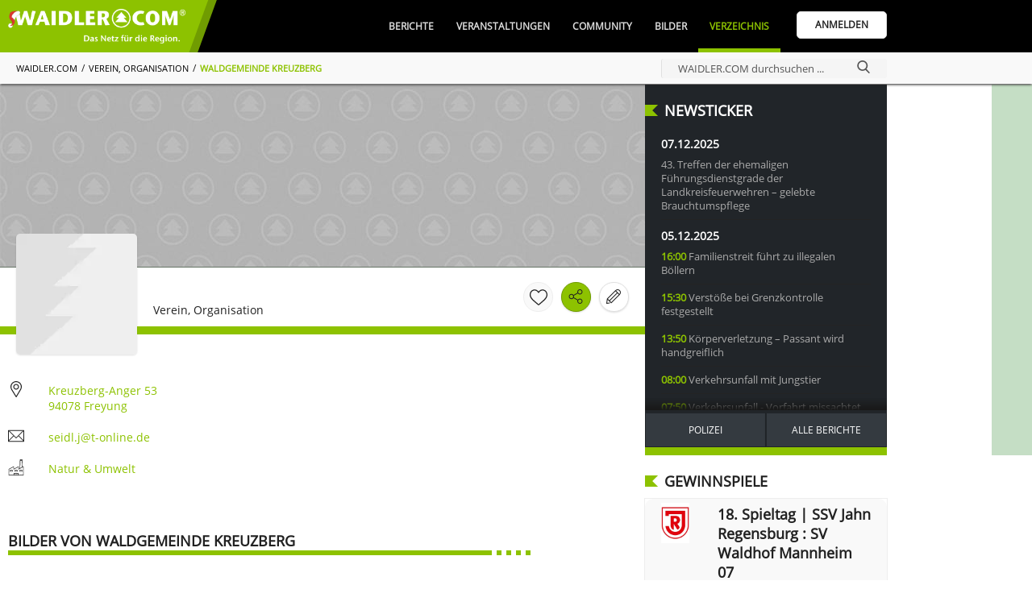

--- FILE ---
content_type: text/html; charset=UTF-8
request_url: https://www.waidler.com/index.php?api=jobs&act=regioa&typ=rec
body_size: 13167
content:
<!DOCTYPE html><html lang="de"><head><meta http-equiv="Content-Type" content="text/html; charset=UTF-8" /><meta name="language" content="de" /><meta property="og:type" content="website"><link rel="publisher" href="https://www.bwmedien.biz"><meta name="publisher" content="https://www.bwmedien.biz"><meta name="author" content="BWmedien GmbH"><meta name="copyright" content="BWmedien GmbH"><meta name="robots" content="all"><meta name="revisit-after" content="4 days"><meta http-equiv="pragma" content="no-cache"><meta itemprop="application-name" content="WAIDLER.JOBS"><meta name="apple-mobile-web-app-title" content="WAIDLER.JOBS"><meta name="mobile-web-app-title" content="WAIDLER.JOBS"><title>WAIDLER.JOBS</title><meta property="og:title" content="WAIDLER.JOBS"><meta name="twitter:title" content="WAIDLER.JOBS"><meta itemprop="name" content="WAIDLER.JOBS"><meta property="og:description" content="WAIDLER.JOBS"><meta name="description" content="WAIDLER.JOBS"><meta name="twitter:description" content="WAIDLER.JOBS"><meta itemprop="description" content="WAIDLER.JOBS"><meta name="viewport" content="width=device-width, initial-scale=1.0"><link rel="stylesheet" href="https://www.waidler.com/index.php?api=lib&style=&v=6.6&hash=72ac7090cdfc24c30b4ac7586bb21fefbff32cde91727d76825e68fed2f3e2ce"><script src="https://www.waidler.com/index.php?api=lib&script=bwsystem&v=5.9&hash=e87f5e75f8e47b72669ac42ebdae8180e60c1a2bfc4ad31f93ba545cad9ccdc9"></script>
					<style>
					html,body {
						margin: 0;
						padding: 0;
						font-family: Arial;
						background-color: white;
					}
					.Wrapper {
						position: relative;
						border: 1px solid #ccc;
						box-sizing: border-box;
					}
					h1 {
						margin: 0;
						padding: 4px 9px 2px 4px;
						color: #8DC200;
						font-size: 16px;
						font-weight: bold;
					}
									
					.Articles {
						position: relative;
						overflow: hidden;
					}
					.Wrapper_lead .Articles {
						position: absolute;
						top: 2px;
						left: 2px;
						right: 2px;
						bottom: 2px;
					}
					.Wrapper_rec .Articles {
						height: 196px;
					}
					.Articles #articles1, .Articles #articles2 {
						position: absolute;
						top: 0;
						left: 0;
						width: 100%;
					}
					.Wrapper_180 .Articles > div, .Wrapper_lead .Articles .Article {
						backgroudn-color: white;
						transition: opacity 500ms ease-in-out;
					}
					.Wrapper_180 .Articles > div[data-show="true"],
					.Wrapper_lead .Articles .Article[data-show="true"] {
						opacity: 1;
						z-index: 2;
					}
					.Wrapper_180 .Articles > div[data-show="false"],
					.Wrapper_lead .Articles .Article[data-show="false"] {
						opacity: 0;
						z-index: 1;
					}
					.Wrapper_rec .Articles #articles2 {
						top: 100%;
					}
					.Wrapper_rec .Articles:before, .Wrapper_rec .Articles:after {
						position: absolute;
						top: 0;
						left: 0;
						width: 100%;
						height: 20px;
						background: linear-gradient(to bottom, white, rgba(255,255,255,0));
						content: '';
						z-index: 2;
					}
					.Wrapper_rec .Articles:after {
						top: auto;
						bottom: 0;
						background: linear-gradient(to bottom, rgba(255,255,255,0), white);
					}
					.Article {
						display: block;
					}
					.Article a {
						position: relative;
						padding: 4px 0 4px 45px;
						color: black;
						display: block;
						text-decoration: none;
					}
					.Article img {
						position: absolute;
						top: 0;
						left: 0;
						width: 38px;
						height: 38px;
					}
					.Article strong {
						display: block;
						font-size: 11px;
						line-height: 13px;
						max-height: 40px;
						overflow: hidden;
					}
					.Article em {
						position: relative;
						padding: 2px 0 0 16px;
						color: #999;
						display: block;
						font-size: 9px;
						line-height: 11px;
						font-style: normal;
						white-space: nowrap;
						overflow: hidden;
						text-overflow: ellipsis;
					}
					.Article em svg {
						position: absolute;
						top: 0;
						left: 0;
						width: 12px;
						height: 12px;
						fill: #999;
					}
									
					.Wrapper_lead .Article {
						position: absolute;
						width: 49.5%;
						box-sizing: border-box;
					}
					.Wrapper_lead .Article:nth-child(1) {
						top: 0px;
					}
					.Wrapper_lead .Article:nth-child(2) {
						top: 26px;
					}
					.Wrapper_lead .Article:nth-child(3) {
						top: 42px;
					}
					.Wrapper_lead .Article:nth-child(4) {
						top: 70px;
					}
					.Wrapper_lead .Article:nth-child(5) {
						top: 84px;
					}
					.Wrapper_lead .Article:nth-child(6) {
						top: 112px;
					}
					.Wrapper_lead .Article:nth-child(1), .Wrapper_lead .Article:nth-child(3), .Wrapper_lead .Article:nth-child(5) {
						left: auto;
						right: 0;
					}
					.Wrapper_lead .Article img {
						top: 2px;
						left: 2px;
					}
					
					.Wrapper_180 .Articles {
						position: absolute;
						top: 28px;
						left: 3px;
						right: 3px;
						bottom: 30px;
					}
					.Wrapper_180 .Articles .Article {
						height: 60px;
						display: flex;
						align-items: center;
					}
					.Wrapper_180 .Articles .Article a {
						width: 100%;
						box-sizing: border-box;
						display: block;
					}
					footer {
						position: absolute;
						bottom: 0;
						left: 0;
						right: 0;
						padding: 8px 10px;
					    border-top: 2px solid #8DC200;
					    background-color: #2A2A2A;
						text-align: right;
						font-size: 10px;
						line-height: 10px;
						color: white;
					}
					footer a {
						color: white;
					}
					footer a.Logo {
						position: absolute;
						top: 3px;
						left: 8px;
					}
					.Wrapper_lead footer {
						left: auto;
						right: 0;
						width: 49%;
						box-sizing: border-box;
					}
					.Wrapper_180 footer {
						padding: 4px 5px;
					}
					</style><script>
					articles_i = -1;
					articles_hover = false;
					function articles_run(){
					if(!articles_hover){
						var a1 = document.getElementById('articles1');
						var a2 = document.getElementById('articles2');
						if(!a1.hasAttribute('data-top')){
							a1.setAttribute('data-top','0');
							a2.setAttribute('data-top',a1.offsetHeight);
						}
						var t1 = parseInt(a1.getAttribute('data-top'))-1;
						var t2 = parseInt(a2.getAttribute('data-top'))-1;
						if(t2 == 0){
							t1 = a1.offsetHeight;
						}else if(t1 == 0){
							t2 = a2.offsetHeight;
						}
						a1.style.top = t1+'px';
						a1.setAttribute('data-top',t1);
						a2.style.top = t2+'px';
						a2.setAttribute('data-top',t2);
					}
					window.setTimeout(function(){
						articles_run();
					},50);
				}
				</script></head><body><div class="Wrapper Wrapper_rec" style="width:300px;height:250px;"><h1>Traumjob gesucht?</h1>
					<div class="Articles" onmouseover="articles_hover=true;" onmouseout="articles_hover=false;">
						<div id="articles1">
						<span class="Article"><a href="https://www.waidler.jobs/11449.marketing-mediengestalter.html?ref=regioa" target="_blank">
							<img src="[data-uri]" />
							<strong>Marketing &amp; Mediengestalter</strong>
							<em><svg class="SVG_Location" width=12 height=12 version="1.1" xmlns="http://www.w3.org/2000/svg" xmlns:xlink="http://www.w3.org/1999/xlink" x="0px" y="0px"	 viewBox="0 0 512 512" style="enable-background:new 0 0 512 512;" xml:space="preserve"><g>	<g>		<path d="M256,0C156.748,0,76,80.748,76,180c0,33.534,9.289,66.26,26.869,94.652l142.885,230.257			c2.737,4.411,7.559,7.091,12.745,7.091c0.04,0,0.079,0,0.119,0c5.231-0.041,10.063-2.804,12.75-7.292L410.611,272.22			C427.221,244.428,436,212.539,436,180C436,80.748,355.252,0,256,0z M384.866,256.818L258.272,468.186l-129.905-209.34			C113.734,235.214,105.8,207.95,105.8,180c0-82.71,67.49-150.2,150.2-150.2S406.1,97.29,406.1,180			C406.1,207.121,398.689,233.688,384.866,256.818z"/>	</g></g><g>	<g>		<path d="M256,90c-49.626,0-90,40.374-90,90c0,49.309,39.717,90,90,90c50.903,0,90-41.233,90-90C346,130.374,305.626,90,256,90z			 M256,240.2c-33.257,0-60.2-27.033-60.2-60.2c0-33.084,27.116-60.2,60.2-60.2s60.1,27.116,60.1,60.2			C316.1,212.683,289.784,240.2,256,240.2z"/>	</g></g></svg>Reps Pools GmbH | Auerbach</em>
						</a></span>
						<span class="Article"><a href="https://www.waidler.jobs/11287.ausbildung-industriemechanikerin.html?ref=regioa" target="_blank">
							<img src="[data-uri]" />
							<strong>AUSBILDUNG INDUSTRIEMECHANIKER*IN</strong>
							<em><svg class="SVG_Location" width=12 height=12 version="1.1" xmlns="http://www.w3.org/2000/svg" xmlns:xlink="http://www.w3.org/1999/xlink" x="0px" y="0px"	 viewBox="0 0 512 512" style="enable-background:new 0 0 512 512;" xml:space="preserve"><g>	<g>		<path d="M256,0C156.748,0,76,80.748,76,180c0,33.534,9.289,66.26,26.869,94.652l142.885,230.257			c2.737,4.411,7.559,7.091,12.745,7.091c0.04,0,0.079,0,0.119,0c5.231-0.041,10.063-2.804,12.75-7.292L410.611,272.22			C427.221,244.428,436,212.539,436,180C436,80.748,355.252,0,256,0z M384.866,256.818L258.272,468.186l-129.905-209.34			C113.734,235.214,105.8,207.95,105.8,180c0-82.71,67.49-150.2,150.2-150.2S406.1,97.29,406.1,180			C406.1,207.121,398.689,233.688,384.866,256.818z"/>	</g></g><g>	<g>		<path d="M256,90c-49.626,0-90,40.374-90,90c0,49.309,39.717,90,90,90c50.903,0,90-41.233,90-90C346,130.374,305.626,90,256,90z			 M256,240.2c-33.257,0-60.2-27.033-60.2-60.2c0-33.084,27.116-60.2,60.2-60.2s60.1,27.116,60.1,60.2			C316.1,212.683,289.784,240.2,256,240.2z"/>	</g></g></svg>Nidec SYS GmbH | Grafenau</em>
						</a></span>
						<span class="Article"><a href="https://www.waidler.jobs/11506.mediengestalter-mwd.html?ref=regioa" target="_blank">
							<img src="[data-uri]" />
							<strong>MEDIENGESTALTER (m/w/d)</strong>
							<em><svg class="SVG_Location" width=12 height=12 version="1.1" xmlns="http://www.w3.org/2000/svg" xmlns:xlink="http://www.w3.org/1999/xlink" x="0px" y="0px"	 viewBox="0 0 512 512" style="enable-background:new 0 0 512 512;" xml:space="preserve"><g>	<g>		<path d="M256,0C156.748,0,76,80.748,76,180c0,33.534,9.289,66.26,26.869,94.652l142.885,230.257			c2.737,4.411,7.559,7.091,12.745,7.091c0.04,0,0.079,0,0.119,0c5.231-0.041,10.063-2.804,12.75-7.292L410.611,272.22			C427.221,244.428,436,212.539,436,180C436,80.748,355.252,0,256,0z M384.866,256.818L258.272,468.186l-129.905-209.34			C113.734,235.214,105.8,207.95,105.8,180c0-82.71,67.49-150.2,150.2-150.2S406.1,97.29,406.1,180			C406.1,207.121,398.689,233.688,384.866,256.818z"/>	</g></g><g>	<g>		<path d="M256,90c-49.626,0-90,40.374-90,90c0,49.309,39.717,90,90,90c50.903,0,90-41.233,90-90C346,130.374,305.626,90,256,90z			 M256,240.2c-33.257,0-60.2-27.033-60.2-60.2c0-33.084,27.116-60.2,60.2-60.2s60.1,27.116,60.1,60.2			C316.1,212.683,289.784,240.2,256,240.2z"/>	</g></g></svg>Druck &amp; Service Garhammer GmbH | Regen</em>
						</a></span>
						<span class="Article"><a href="https://www.waidler.jobs/11290.ausbildung-elektronikerin-fuer-betriebstechnik.html?ref=regioa" target="_blank">
							<img src="[data-uri]" />
							<strong>AUSBILDUNG ELEKTRONIKER*IN F&Uuml;R BETRIEBSTECHNIK</strong>
							<em><svg class="SVG_Location" width=12 height=12 version="1.1" xmlns="http://www.w3.org/2000/svg" xmlns:xlink="http://www.w3.org/1999/xlink" x="0px" y="0px"	 viewBox="0 0 512 512" style="enable-background:new 0 0 512 512;" xml:space="preserve"><g>	<g>		<path d="M256,0C156.748,0,76,80.748,76,180c0,33.534,9.289,66.26,26.869,94.652l142.885,230.257			c2.737,4.411,7.559,7.091,12.745,7.091c0.04,0,0.079,0,0.119,0c5.231-0.041,10.063-2.804,12.75-7.292L410.611,272.22			C427.221,244.428,436,212.539,436,180C436,80.748,355.252,0,256,0z M384.866,256.818L258.272,468.186l-129.905-209.34			C113.734,235.214,105.8,207.95,105.8,180c0-82.71,67.49-150.2,150.2-150.2S406.1,97.29,406.1,180			C406.1,207.121,398.689,233.688,384.866,256.818z"/>	</g></g><g>	<g>		<path d="M256,90c-49.626,0-90,40.374-90,90c0,49.309,39.717,90,90,90c50.903,0,90-41.233,90-90C346,130.374,305.626,90,256,90z			 M256,240.2c-33.257,0-60.2-27.033-60.2-60.2c0-33.084,27.116-60.2,60.2-60.2s60.1,27.116,60.1,60.2			C316.1,212.683,289.784,240.2,256,240.2z"/>	</g></g></svg>Nidec SYS GmbH | Grafenau</em>
						</a></span>
						<span class="Article"><a href="https://www.waidler.jobs/11625.sachbearbeiter-auftragsabwicklung-mwd.html?ref=regioa" target="_blank">
							<img src="[data-uri]" />
							<strong>Sachbearbeiter Auftragsabwicklung (m/w/d)</strong>
							<em><svg class="SVG_Location" width=12 height=12 version="1.1" xmlns="http://www.w3.org/2000/svg" xmlns:xlink="http://www.w3.org/1999/xlink" x="0px" y="0px"	 viewBox="0 0 512 512" style="enable-background:new 0 0 512 512;" xml:space="preserve"><g>	<g>		<path d="M256,0C156.748,0,76,80.748,76,180c0,33.534,9.289,66.26,26.869,94.652l142.885,230.257			c2.737,4.411,7.559,7.091,12.745,7.091c0.04,0,0.079,0,0.119,0c5.231-0.041,10.063-2.804,12.75-7.292L410.611,272.22			C427.221,244.428,436,212.539,436,180C436,80.748,355.252,0,256,0z M384.866,256.818L258.272,468.186l-129.905-209.34			C113.734,235.214,105.8,207.95,105.8,180c0-82.71,67.49-150.2,150.2-150.2S406.1,97.29,406.1,180			C406.1,207.121,398.689,233.688,384.866,256.818z"/>	</g></g><g>	<g>		<path d="M256,90c-49.626,0-90,40.374-90,90c0,49.309,39.717,90,90,90c50.903,0,90-41.233,90-90C346,130.374,305.626,90,256,90z			 M256,240.2c-33.257,0-60.2-27.033-60.2-60.2c0-33.084,27.116-60.2,60.2-60.2s60.1,27.116,60.1,60.2			C316.1,212.683,289.784,240.2,256,240.2z"/>	</g></g></svg>Bauer-Elektro-Service &amp; Technik GmbH | Sch&ouml;llnach</em>
						</a></span>
						<span class="Article"><a href="https://www.waidler.jobs/11514.hotelfachmann-frau-mwd.html?ref=regioa" target="_blank">
							<img src="[data-uri]" />
							<strong>Hotelfachmann/-frau (m/w/d)</strong>
							<em><svg class="SVG_Location" width=12 height=12 version="1.1" xmlns="http://www.w3.org/2000/svg" xmlns:xlink="http://www.w3.org/1999/xlink" x="0px" y="0px"	 viewBox="0 0 512 512" style="enable-background:new 0 0 512 512;" xml:space="preserve"><g>	<g>		<path d="M256,0C156.748,0,76,80.748,76,180c0,33.534,9.289,66.26,26.869,94.652l142.885,230.257			c2.737,4.411,7.559,7.091,12.745,7.091c0.04,0,0.079,0,0.119,0c5.231-0.041,10.063-2.804,12.75-7.292L410.611,272.22			C427.221,244.428,436,212.539,436,180C436,80.748,355.252,0,256,0z M384.866,256.818L258.272,468.186l-129.905-209.34			C113.734,235.214,105.8,207.95,105.8,180c0-82.71,67.49-150.2,150.2-150.2S406.1,97.29,406.1,180			C406.1,207.121,398.689,233.688,384.866,256.818z"/>	</g></g><g>	<g>		<path d="M256,90c-49.626,0-90,40.374-90,90c0,49.309,39.717,90,90,90c50.903,0,90-41.233,90-90C346,130.374,305.626,90,256,90z			 M256,240.2c-33.257,0-60.2-27.033-60.2-60.2c0-33.084,27.116-60.2,60.2-60.2s60.1,27.116,60.1,60.2			C316.1,212.683,289.784,240.2,256,240.2z"/>	</g></g></svg>Euler Neusch&ouml;nau - Naturhotel &amp; Chalets | Neusch&ouml;nau</em>
						</a></span><div style="clear:both;"></div></div>
						<div id="articles2">
						<span class="Article"><a href="https://www.waidler.jobs/11449.marketing-mediengestalter.html?ref=regioa" target="_blank">
							<img src="[data-uri]" />
							<strong>Marketing &amp; Mediengestalter</strong>
							<em><svg class="SVG_Location" width=12 height=12 version="1.1" xmlns="http://www.w3.org/2000/svg" xmlns:xlink="http://www.w3.org/1999/xlink" x="0px" y="0px"	 viewBox="0 0 512 512" style="enable-background:new 0 0 512 512;" xml:space="preserve"><g>	<g>		<path d="M256,0C156.748,0,76,80.748,76,180c0,33.534,9.289,66.26,26.869,94.652l142.885,230.257			c2.737,4.411,7.559,7.091,12.745,7.091c0.04,0,0.079,0,0.119,0c5.231-0.041,10.063-2.804,12.75-7.292L410.611,272.22			C427.221,244.428,436,212.539,436,180C436,80.748,355.252,0,256,0z M384.866,256.818L258.272,468.186l-129.905-209.34			C113.734,235.214,105.8,207.95,105.8,180c0-82.71,67.49-150.2,150.2-150.2S406.1,97.29,406.1,180			C406.1,207.121,398.689,233.688,384.866,256.818z"/>	</g></g><g>	<g>		<path d="M256,90c-49.626,0-90,40.374-90,90c0,49.309,39.717,90,90,90c50.903,0,90-41.233,90-90C346,130.374,305.626,90,256,90z			 M256,240.2c-33.257,0-60.2-27.033-60.2-60.2c0-33.084,27.116-60.2,60.2-60.2s60.1,27.116,60.1,60.2			C316.1,212.683,289.784,240.2,256,240.2z"/>	</g></g></svg>Reps Pools GmbH | Auerbach</em>
						</a></span>
						<span class="Article"><a href="https://www.waidler.jobs/11287.ausbildung-industriemechanikerin.html?ref=regioa" target="_blank">
							<img src="[data-uri]" />
							<strong>AUSBILDUNG INDUSTRIEMECHANIKER*IN</strong>
							<em><svg class="SVG_Location" width=12 height=12 version="1.1" xmlns="http://www.w3.org/2000/svg" xmlns:xlink="http://www.w3.org/1999/xlink" x="0px" y="0px"	 viewBox="0 0 512 512" style="enable-background:new 0 0 512 512;" xml:space="preserve"><g>	<g>		<path d="M256,0C156.748,0,76,80.748,76,180c0,33.534,9.289,66.26,26.869,94.652l142.885,230.257			c2.737,4.411,7.559,7.091,12.745,7.091c0.04,0,0.079,0,0.119,0c5.231-0.041,10.063-2.804,12.75-7.292L410.611,272.22			C427.221,244.428,436,212.539,436,180C436,80.748,355.252,0,256,0z M384.866,256.818L258.272,468.186l-129.905-209.34			C113.734,235.214,105.8,207.95,105.8,180c0-82.71,67.49-150.2,150.2-150.2S406.1,97.29,406.1,180			C406.1,207.121,398.689,233.688,384.866,256.818z"/>	</g></g><g>	<g>		<path d="M256,90c-49.626,0-90,40.374-90,90c0,49.309,39.717,90,90,90c50.903,0,90-41.233,90-90C346,130.374,305.626,90,256,90z			 M256,240.2c-33.257,0-60.2-27.033-60.2-60.2c0-33.084,27.116-60.2,60.2-60.2s60.1,27.116,60.1,60.2			C316.1,212.683,289.784,240.2,256,240.2z"/>	</g></g></svg>Nidec SYS GmbH | Grafenau</em>
						</a></span>
						<span class="Article"><a href="https://www.waidler.jobs/11506.mediengestalter-mwd.html?ref=regioa" target="_blank">
							<img src="[data-uri]" />
							<strong>MEDIENGESTALTER (m/w/d)</strong>
							<em><svg class="SVG_Location" width=12 height=12 version="1.1" xmlns="http://www.w3.org/2000/svg" xmlns:xlink="http://www.w3.org/1999/xlink" x="0px" y="0px"	 viewBox="0 0 512 512" style="enable-background:new 0 0 512 512;" xml:space="preserve"><g>	<g>		<path d="M256,0C156.748,0,76,80.748,76,180c0,33.534,9.289,66.26,26.869,94.652l142.885,230.257			c2.737,4.411,7.559,7.091,12.745,7.091c0.04,0,0.079,0,0.119,0c5.231-0.041,10.063-2.804,12.75-7.292L410.611,272.22			C427.221,244.428,436,212.539,436,180C436,80.748,355.252,0,256,0z M384.866,256.818L258.272,468.186l-129.905-209.34			C113.734,235.214,105.8,207.95,105.8,180c0-82.71,67.49-150.2,150.2-150.2S406.1,97.29,406.1,180			C406.1,207.121,398.689,233.688,384.866,256.818z"/>	</g></g><g>	<g>		<path d="M256,90c-49.626,0-90,40.374-90,90c0,49.309,39.717,90,90,90c50.903,0,90-41.233,90-90C346,130.374,305.626,90,256,90z			 M256,240.2c-33.257,0-60.2-27.033-60.2-60.2c0-33.084,27.116-60.2,60.2-60.2s60.1,27.116,60.1,60.2			C316.1,212.683,289.784,240.2,256,240.2z"/>	</g></g></svg>Druck &amp; Service Garhammer GmbH | Regen</em>
						</a></span>
						<span class="Article"><a href="https://www.waidler.jobs/11290.ausbildung-elektronikerin-fuer-betriebstechnik.html?ref=regioa" target="_blank">
							<img src="[data-uri]" />
							<strong>AUSBILDUNG ELEKTRONIKER*IN F&Uuml;R BETRIEBSTECHNIK</strong>
							<em><svg class="SVG_Location" width=12 height=12 version="1.1" xmlns="http://www.w3.org/2000/svg" xmlns:xlink="http://www.w3.org/1999/xlink" x="0px" y="0px"	 viewBox="0 0 512 512" style="enable-background:new 0 0 512 512;" xml:space="preserve"><g>	<g>		<path d="M256,0C156.748,0,76,80.748,76,180c0,33.534,9.289,66.26,26.869,94.652l142.885,230.257			c2.737,4.411,7.559,7.091,12.745,7.091c0.04,0,0.079,0,0.119,0c5.231-0.041,10.063-2.804,12.75-7.292L410.611,272.22			C427.221,244.428,436,212.539,436,180C436,80.748,355.252,0,256,0z M384.866,256.818L258.272,468.186l-129.905-209.34			C113.734,235.214,105.8,207.95,105.8,180c0-82.71,67.49-150.2,150.2-150.2S406.1,97.29,406.1,180			C406.1,207.121,398.689,233.688,384.866,256.818z"/>	</g></g><g>	<g>		<path d="M256,90c-49.626,0-90,40.374-90,90c0,49.309,39.717,90,90,90c50.903,0,90-41.233,90-90C346,130.374,305.626,90,256,90z			 M256,240.2c-33.257,0-60.2-27.033-60.2-60.2c0-33.084,27.116-60.2,60.2-60.2s60.1,27.116,60.1,60.2			C316.1,212.683,289.784,240.2,256,240.2z"/>	</g></g></svg>Nidec SYS GmbH | Grafenau</em>
						</a></span>
						<span class="Article"><a href="https://www.waidler.jobs/11625.sachbearbeiter-auftragsabwicklung-mwd.html?ref=regioa" target="_blank">
							<img src="[data-uri]" />
							<strong>Sachbearbeiter Auftragsabwicklung (m/w/d)</strong>
							<em><svg class="SVG_Location" width=12 height=12 version="1.1" xmlns="http://www.w3.org/2000/svg" xmlns:xlink="http://www.w3.org/1999/xlink" x="0px" y="0px"	 viewBox="0 0 512 512" style="enable-background:new 0 0 512 512;" xml:space="preserve"><g>	<g>		<path d="M256,0C156.748,0,76,80.748,76,180c0,33.534,9.289,66.26,26.869,94.652l142.885,230.257			c2.737,4.411,7.559,7.091,12.745,7.091c0.04,0,0.079,0,0.119,0c5.231-0.041,10.063-2.804,12.75-7.292L410.611,272.22			C427.221,244.428,436,212.539,436,180C436,80.748,355.252,0,256,0z M384.866,256.818L258.272,468.186l-129.905-209.34			C113.734,235.214,105.8,207.95,105.8,180c0-82.71,67.49-150.2,150.2-150.2S406.1,97.29,406.1,180			C406.1,207.121,398.689,233.688,384.866,256.818z"/>	</g></g><g>	<g>		<path d="M256,90c-49.626,0-90,40.374-90,90c0,49.309,39.717,90,90,90c50.903,0,90-41.233,90-90C346,130.374,305.626,90,256,90z			 M256,240.2c-33.257,0-60.2-27.033-60.2-60.2c0-33.084,27.116-60.2,60.2-60.2s60.1,27.116,60.1,60.2			C316.1,212.683,289.784,240.2,256,240.2z"/>	</g></g></svg>Bauer-Elektro-Service &amp; Technik GmbH | Sch&ouml;llnach</em>
						</a></span>
						<span class="Article"><a href="https://www.waidler.jobs/11514.hotelfachmann-frau-mwd.html?ref=regioa" target="_blank">
							<img src="[data-uri]" />
							<strong>Hotelfachmann/-frau (m/w/d)</strong>
							<em><svg class="SVG_Location" width=12 height=12 version="1.1" xmlns="http://www.w3.org/2000/svg" xmlns:xlink="http://www.w3.org/1999/xlink" x="0px" y="0px"	 viewBox="0 0 512 512" style="enable-background:new 0 0 512 512;" xml:space="preserve"><g>	<g>		<path d="M256,0C156.748,0,76,80.748,76,180c0,33.534,9.289,66.26,26.869,94.652l142.885,230.257			c2.737,4.411,7.559,7.091,12.745,7.091c0.04,0,0.079,0,0.119,0c5.231-0.041,10.063-2.804,12.75-7.292L410.611,272.22			C427.221,244.428,436,212.539,436,180C436,80.748,355.252,0,256,0z M384.866,256.818L258.272,468.186l-129.905-209.34			C113.734,235.214,105.8,207.95,105.8,180c0-82.71,67.49-150.2,150.2-150.2S406.1,97.29,406.1,180			C406.1,207.121,398.689,233.688,384.866,256.818z"/>	</g></g><g>	<g>		<path d="M256,90c-49.626,0-90,40.374-90,90c0,49.309,39.717,90,90,90c50.903,0,90-41.233,90-90C346,130.374,305.626,90,256,90z			 M256,240.2c-33.257,0-60.2-27.033-60.2-60.2c0-33.084,27.116-60.2,60.2-60.2s60.1,27.116,60.1,60.2			C316.1,212.683,289.784,240.2,256,240.2z"/>	</g></g></svg>Euler Neusch&ouml;nau - Naturhotel &amp; Chalets | Neusch&ouml;nau</em>
						</a></span><div style="clear:both;"></div></div>
					</div>
					<footer>
						<a href="https://www.waidler.jobs" target="_blank" class="Logo"><img src="[data-uri]" width=100 /></a>
						<a href="https://www.waidler.jobs/datenschutz" target="_blank">Datenschutz</a> &middot; 
						<a href="https://www.waidler.jobs/impressum" target="_blank">Impressum</a>
					</footer></div><script>articles_run();</script></body></html>

--- FILE ---
content_type: text/html; charset=UTF-8
request_url: https://www.waidler.com/index.php?api=jobs&act=regioa&typ=rec
body_size: 12475
content:
<!DOCTYPE html><html lang="de"><head><meta http-equiv="Content-Type" content="text/html; charset=UTF-8" /><meta name="language" content="de" /><meta property="og:type" content="website"><link rel="publisher" href="https://www.bwmedien.biz"><meta name="publisher" content="https://www.bwmedien.biz"><meta name="author" content="BWmedien GmbH"><meta name="copyright" content="BWmedien GmbH"><meta name="robots" content="all"><meta name="revisit-after" content="4 days"><meta http-equiv="pragma" content="no-cache"><meta itemprop="application-name" content="WAIDLER.JOBS"><meta name="apple-mobile-web-app-title" content="WAIDLER.JOBS"><meta name="mobile-web-app-title" content="WAIDLER.JOBS"><title>WAIDLER.JOBS</title><meta property="og:title" content="WAIDLER.JOBS"><meta name="twitter:title" content="WAIDLER.JOBS"><meta itemprop="name" content="WAIDLER.JOBS"><meta property="og:description" content="WAIDLER.JOBS"><meta name="description" content="WAIDLER.JOBS"><meta name="twitter:description" content="WAIDLER.JOBS"><meta itemprop="description" content="WAIDLER.JOBS"><meta name="viewport" content="width=device-width, initial-scale=1.0"><link rel="stylesheet" href="https://www.waidler.com/index.php?api=lib&style=&v=6.6&hash=72ac7090cdfc24c30b4ac7586bb21fefbff32cde91727d76825e68fed2f3e2ce"><script src="https://www.waidler.com/index.php?api=lib&script=bwsystem&v=5.9&hash=e87f5e75f8e47b72669ac42ebdae8180e60c1a2bfc4ad31f93ba545cad9ccdc9"></script>
					<style>
					html,body {
						margin: 0;
						padding: 0;
						font-family: Arial;
						background-color: white;
					}
					.Wrapper {
						position: relative;
						border: 1px solid #ccc;
						box-sizing: border-box;
					}
					h1 {
						margin: 0;
						padding: 4px 9px 2px 4px;
						color: #8DC200;
						font-size: 16px;
						font-weight: bold;
					}
									
					.Articles {
						position: relative;
						overflow: hidden;
					}
					.Wrapper_lead .Articles {
						position: absolute;
						top: 2px;
						left: 2px;
						right: 2px;
						bottom: 2px;
					}
					.Wrapper_rec .Articles {
						height: 196px;
					}
					.Articles #articles1, .Articles #articles2 {
						position: absolute;
						top: 0;
						left: 0;
						width: 100%;
					}
					.Wrapper_180 .Articles > div, .Wrapper_lead .Articles .Article {
						backgroudn-color: white;
						transition: opacity 500ms ease-in-out;
					}
					.Wrapper_180 .Articles > div[data-show="true"],
					.Wrapper_lead .Articles .Article[data-show="true"] {
						opacity: 1;
						z-index: 2;
					}
					.Wrapper_180 .Articles > div[data-show="false"],
					.Wrapper_lead .Articles .Article[data-show="false"] {
						opacity: 0;
						z-index: 1;
					}
					.Wrapper_rec .Articles #articles2 {
						top: 100%;
					}
					.Wrapper_rec .Articles:before, .Wrapper_rec .Articles:after {
						position: absolute;
						top: 0;
						left: 0;
						width: 100%;
						height: 20px;
						background: linear-gradient(to bottom, white, rgba(255,255,255,0));
						content: '';
						z-index: 2;
					}
					.Wrapper_rec .Articles:after {
						top: auto;
						bottom: 0;
						background: linear-gradient(to bottom, rgba(255,255,255,0), white);
					}
					.Article {
						display: block;
					}
					.Article a {
						position: relative;
						padding: 4px 0 4px 45px;
						color: black;
						display: block;
						text-decoration: none;
					}
					.Article img {
						position: absolute;
						top: 0;
						left: 0;
						width: 38px;
						height: 38px;
					}
					.Article strong {
						display: block;
						font-size: 11px;
						line-height: 13px;
						max-height: 40px;
						overflow: hidden;
					}
					.Article em {
						position: relative;
						padding: 2px 0 0 16px;
						color: #999;
						display: block;
						font-size: 9px;
						line-height: 11px;
						font-style: normal;
						white-space: nowrap;
						overflow: hidden;
						text-overflow: ellipsis;
					}
					.Article em svg {
						position: absolute;
						top: 0;
						left: 0;
						width: 12px;
						height: 12px;
						fill: #999;
					}
									
					.Wrapper_lead .Article {
						position: absolute;
						width: 49.5%;
						box-sizing: border-box;
					}
					.Wrapper_lead .Article:nth-child(1) {
						top: 0px;
					}
					.Wrapper_lead .Article:nth-child(2) {
						top: 26px;
					}
					.Wrapper_lead .Article:nth-child(3) {
						top: 42px;
					}
					.Wrapper_lead .Article:nth-child(4) {
						top: 70px;
					}
					.Wrapper_lead .Article:nth-child(5) {
						top: 84px;
					}
					.Wrapper_lead .Article:nth-child(6) {
						top: 112px;
					}
					.Wrapper_lead .Article:nth-child(1), .Wrapper_lead .Article:nth-child(3), .Wrapper_lead .Article:nth-child(5) {
						left: auto;
						right: 0;
					}
					.Wrapper_lead .Article img {
						top: 2px;
						left: 2px;
					}
					
					.Wrapper_180 .Articles {
						position: absolute;
						top: 28px;
						left: 3px;
						right: 3px;
						bottom: 30px;
					}
					.Wrapper_180 .Articles .Article {
						height: 60px;
						display: flex;
						align-items: center;
					}
					.Wrapper_180 .Articles .Article a {
						width: 100%;
						box-sizing: border-box;
						display: block;
					}
					footer {
						position: absolute;
						bottom: 0;
						left: 0;
						right: 0;
						padding: 8px 10px;
					    border-top: 2px solid #8DC200;
					    background-color: #2A2A2A;
						text-align: right;
						font-size: 10px;
						line-height: 10px;
						color: white;
					}
					footer a {
						color: white;
					}
					footer a.Logo {
						position: absolute;
						top: 3px;
						left: 8px;
					}
					.Wrapper_lead footer {
						left: auto;
						right: 0;
						width: 49%;
						box-sizing: border-box;
					}
					.Wrapper_180 footer {
						padding: 4px 5px;
					}
					</style><script>
					articles_i = -1;
					articles_hover = false;
					function articles_run(){
					if(!articles_hover){
						var a1 = document.getElementById('articles1');
						var a2 = document.getElementById('articles2');
						if(!a1.hasAttribute('data-top')){
							a1.setAttribute('data-top','0');
							a2.setAttribute('data-top',a1.offsetHeight);
						}
						var t1 = parseInt(a1.getAttribute('data-top'))-1;
						var t2 = parseInt(a2.getAttribute('data-top'))-1;
						if(t2 == 0){
							t1 = a1.offsetHeight;
						}else if(t1 == 0){
							t2 = a2.offsetHeight;
						}
						a1.style.top = t1+'px';
						a1.setAttribute('data-top',t1);
						a2.style.top = t2+'px';
						a2.setAttribute('data-top',t2);
					}
					window.setTimeout(function(){
						articles_run();
					},50);
				}
				</script></head><body><div class="Wrapper Wrapper_rec" style="width:300px;height:250px;"><h1>Traumjob gesucht?</h1>
					<div class="Articles" onmouseover="articles_hover=true;" onmouseout="articles_hover=false;">
						<div id="articles1">
						<span class="Article"><a href="https://www.waidler.jobs/11506.mediengestalter-mwd.html?ref=regioa" target="_blank">
							<img src="[data-uri]" />
							<strong>MEDIENGESTALTER (m/w/d)</strong>
							<em><svg class="SVG_Location" width=12 height=12 version="1.1" xmlns="http://www.w3.org/2000/svg" xmlns:xlink="http://www.w3.org/1999/xlink" x="0px" y="0px"	 viewBox="0 0 512 512" style="enable-background:new 0 0 512 512;" xml:space="preserve"><g>	<g>		<path d="M256,0C156.748,0,76,80.748,76,180c0,33.534,9.289,66.26,26.869,94.652l142.885,230.257			c2.737,4.411,7.559,7.091,12.745,7.091c0.04,0,0.079,0,0.119,0c5.231-0.041,10.063-2.804,12.75-7.292L410.611,272.22			C427.221,244.428,436,212.539,436,180C436,80.748,355.252,0,256,0z M384.866,256.818L258.272,468.186l-129.905-209.34			C113.734,235.214,105.8,207.95,105.8,180c0-82.71,67.49-150.2,150.2-150.2S406.1,97.29,406.1,180			C406.1,207.121,398.689,233.688,384.866,256.818z"/>	</g></g><g>	<g>		<path d="M256,90c-49.626,0-90,40.374-90,90c0,49.309,39.717,90,90,90c50.903,0,90-41.233,90-90C346,130.374,305.626,90,256,90z			 M256,240.2c-33.257,0-60.2-27.033-60.2-60.2c0-33.084,27.116-60.2,60.2-60.2s60.1,27.116,60.1,60.2			C316.1,212.683,289.784,240.2,256,240.2z"/>	</g></g></svg>Druck &amp; Service Garhammer GmbH | Regen</em>
						</a></span>
						<span class="Article"><a href="https://www.waidler.jobs/11450.servicetechniker.html?ref=regioa" target="_blank">
							<img src="[data-uri]" />
							<strong>Servicetechniker</strong>
							<em><svg class="SVG_Location" width=12 height=12 version="1.1" xmlns="http://www.w3.org/2000/svg" xmlns:xlink="http://www.w3.org/1999/xlink" x="0px" y="0px"	 viewBox="0 0 512 512" style="enable-background:new 0 0 512 512;" xml:space="preserve"><g>	<g>		<path d="M256,0C156.748,0,76,80.748,76,180c0,33.534,9.289,66.26,26.869,94.652l142.885,230.257			c2.737,4.411,7.559,7.091,12.745,7.091c0.04,0,0.079,0,0.119,0c5.231-0.041,10.063-2.804,12.75-7.292L410.611,272.22			C427.221,244.428,436,212.539,436,180C436,80.748,355.252,0,256,0z M384.866,256.818L258.272,468.186l-129.905-209.34			C113.734,235.214,105.8,207.95,105.8,180c0-82.71,67.49-150.2,150.2-150.2S406.1,97.29,406.1,180			C406.1,207.121,398.689,233.688,384.866,256.818z"/>	</g></g><g>	<g>		<path d="M256,90c-49.626,0-90,40.374-90,90c0,49.309,39.717,90,90,90c50.903,0,90-41.233,90-90C346,130.374,305.626,90,256,90z			 M256,240.2c-33.257,0-60.2-27.033-60.2-60.2c0-33.084,27.116-60.2,60.2-60.2s60.1,27.116,60.1,60.2			C316.1,212.683,289.784,240.2,256,240.2z"/>	</g></g></svg>Reps Pools GmbH | Auerbach</em>
						</a></span>
						<span class="Article"><a href="https://www.waidler.jobs/11557.anlagenmechaniker-oder-sanitaer-heizungsbauer-mwd.html?ref=regioa" target="_blank">
							<img src="[data-uri]" />
							<strong>Anlagenmechaniker oder Sanit&auml;r-, Heizungsbauer (m/w/d)</strong>
							<em><svg class="SVG_Location" width=12 height=12 version="1.1" xmlns="http://www.w3.org/2000/svg" xmlns:xlink="http://www.w3.org/1999/xlink" x="0px" y="0px"	 viewBox="0 0 512 512" style="enable-background:new 0 0 512 512;" xml:space="preserve"><g>	<g>		<path d="M256,0C156.748,0,76,80.748,76,180c0,33.534,9.289,66.26,26.869,94.652l142.885,230.257			c2.737,4.411,7.559,7.091,12.745,7.091c0.04,0,0.079,0,0.119,0c5.231-0.041,10.063-2.804,12.75-7.292L410.611,272.22			C427.221,244.428,436,212.539,436,180C436,80.748,355.252,0,256,0z M384.866,256.818L258.272,468.186l-129.905-209.34			C113.734,235.214,105.8,207.95,105.8,180c0-82.71,67.49-150.2,150.2-150.2S406.1,97.29,406.1,180			C406.1,207.121,398.689,233.688,384.866,256.818z"/>	</g></g><g>	<g>		<path d="M256,90c-49.626,0-90,40.374-90,90c0,49.309,39.717,90,90,90c50.903,0,90-41.233,90-90C346,130.374,305.626,90,256,90z			 M256,240.2c-33.257,0-60.2-27.033-60.2-60.2c0-33.084,27.116-60.2,60.2-60.2s60.1,27.116,60.1,60.2			C316.1,212.683,289.784,240.2,256,240.2z"/>	</g></g></svg>Kusser Granitwerke GmbH | Aicha v. Wald</em>
						</a></span>
						<span class="Article"><a href="https://www.waidler.jobs/11626.lagerist-lagerheld-mwd.html?ref=regioa" target="_blank">
							<img src="[data-uri]" />
							<strong>Lagerist / Lagerheld  (m/w/d)</strong>
							<em><svg class="SVG_Location" width=12 height=12 version="1.1" xmlns="http://www.w3.org/2000/svg" xmlns:xlink="http://www.w3.org/1999/xlink" x="0px" y="0px"	 viewBox="0 0 512 512" style="enable-background:new 0 0 512 512;" xml:space="preserve"><g>	<g>		<path d="M256,0C156.748,0,76,80.748,76,180c0,33.534,9.289,66.26,26.869,94.652l142.885,230.257			c2.737,4.411,7.559,7.091,12.745,7.091c0.04,0,0.079,0,0.119,0c5.231-0.041,10.063-2.804,12.75-7.292L410.611,272.22			C427.221,244.428,436,212.539,436,180C436,80.748,355.252,0,256,0z M384.866,256.818L258.272,468.186l-129.905-209.34			C113.734,235.214,105.8,207.95,105.8,180c0-82.71,67.49-150.2,150.2-150.2S406.1,97.29,406.1,180			C406.1,207.121,398.689,233.688,384.866,256.818z"/>	</g></g><g>	<g>		<path d="M256,90c-49.626,0-90,40.374-90,90c0,49.309,39.717,90,90,90c50.903,0,90-41.233,90-90C346,130.374,305.626,90,256,90z			 M256,240.2c-33.257,0-60.2-27.033-60.2-60.2c0-33.084,27.116-60.2,60.2-60.2s60.1,27.116,60.1,60.2			C316.1,212.683,289.784,240.2,256,240.2z"/>	</g></g></svg>Bauer-Elektro-Service &amp; Technik GmbH | Sch&ouml;llnach</em>
						</a></span>
						<span class="Article"><a href="https://www.waidler.jobs/11552.elektroniker-fuer-betriebstechnik.html?ref=regioa" target="_blank">
							<img src="[data-uri]" />
							<strong>Elektroniker f&uuml;r Betriebstechnik</strong>
							<em><svg class="SVG_Location" width=12 height=12 version="1.1" xmlns="http://www.w3.org/2000/svg" xmlns:xlink="http://www.w3.org/1999/xlink" x="0px" y="0px"	 viewBox="0 0 512 512" style="enable-background:new 0 0 512 512;" xml:space="preserve"><g>	<g>		<path d="M256,0C156.748,0,76,80.748,76,180c0,33.534,9.289,66.26,26.869,94.652l142.885,230.257			c2.737,4.411,7.559,7.091,12.745,7.091c0.04,0,0.079,0,0.119,0c5.231-0.041,10.063-2.804,12.75-7.292L410.611,272.22			C427.221,244.428,436,212.539,436,180C436,80.748,355.252,0,256,0z M384.866,256.818L258.272,468.186l-129.905-209.34			C113.734,235.214,105.8,207.95,105.8,180c0-82.71,67.49-150.2,150.2-150.2S406.1,97.29,406.1,180			C406.1,207.121,398.689,233.688,384.866,256.818z"/>	</g></g><g>	<g>		<path d="M256,90c-49.626,0-90,40.374-90,90c0,49.309,39.717,90,90,90c50.903,0,90-41.233,90-90C346,130.374,305.626,90,256,90z			 M256,240.2c-33.257,0-60.2-27.033-60.2-60.2c0-33.084,27.116-60.2,60.2-60.2s60.1,27.116,60.1,60.2			C316.1,212.683,289.784,240.2,256,240.2z"/>	</g></g></svg>APU Sch&ouml;nberg GmbH | Sch&ouml;nberg</em>
						</a></span>
						<span class="Article"><a href="https://www.waidler.jobs/11623.mitarbeiter-fuer-die-retourenbearbeitung-mwd.html?ref=regioa" target="_blank">
							<img src="[data-uri]" />
							<strong>Mitarbeiter f&uuml;r die Retourenbearbeitung (m/w/d)</strong>
							<em><svg class="SVG_Location" width=12 height=12 version="1.1" xmlns="http://www.w3.org/2000/svg" xmlns:xlink="http://www.w3.org/1999/xlink" x="0px" y="0px"	 viewBox="0 0 512 512" style="enable-background:new 0 0 512 512;" xml:space="preserve"><g>	<g>		<path d="M256,0C156.748,0,76,80.748,76,180c0,33.534,9.289,66.26,26.869,94.652l142.885,230.257			c2.737,4.411,7.559,7.091,12.745,7.091c0.04,0,0.079,0,0.119,0c5.231-0.041,10.063-2.804,12.75-7.292L410.611,272.22			C427.221,244.428,436,212.539,436,180C436,80.748,355.252,0,256,0z M384.866,256.818L258.272,468.186l-129.905-209.34			C113.734,235.214,105.8,207.95,105.8,180c0-82.71,67.49-150.2,150.2-150.2S406.1,97.29,406.1,180			C406.1,207.121,398.689,233.688,384.866,256.818z"/>	</g></g><g>	<g>		<path d="M256,90c-49.626,0-90,40.374-90,90c0,49.309,39.717,90,90,90c50.903,0,90-41.233,90-90C346,130.374,305.626,90,256,90z			 M256,240.2c-33.257,0-60.2-27.033-60.2-60.2c0-33.084,27.116-60.2,60.2-60.2s60.1,27.116,60.1,60.2			C316.1,212.683,289.784,240.2,256,240.2z"/>	</g></g></svg>Bauer-Elektro-Service &amp; Technik GmbH | Sch&ouml;llnach</em>
						</a></span><div style="clear:both;"></div></div>
						<div id="articles2">
						<span class="Article"><a href="https://www.waidler.jobs/11506.mediengestalter-mwd.html?ref=regioa" target="_blank">
							<img src="[data-uri]" />
							<strong>MEDIENGESTALTER (m/w/d)</strong>
							<em><svg class="SVG_Location" width=12 height=12 version="1.1" xmlns="http://www.w3.org/2000/svg" xmlns:xlink="http://www.w3.org/1999/xlink" x="0px" y="0px"	 viewBox="0 0 512 512" style="enable-background:new 0 0 512 512;" xml:space="preserve"><g>	<g>		<path d="M256,0C156.748,0,76,80.748,76,180c0,33.534,9.289,66.26,26.869,94.652l142.885,230.257			c2.737,4.411,7.559,7.091,12.745,7.091c0.04,0,0.079,0,0.119,0c5.231-0.041,10.063-2.804,12.75-7.292L410.611,272.22			C427.221,244.428,436,212.539,436,180C436,80.748,355.252,0,256,0z M384.866,256.818L258.272,468.186l-129.905-209.34			C113.734,235.214,105.8,207.95,105.8,180c0-82.71,67.49-150.2,150.2-150.2S406.1,97.29,406.1,180			C406.1,207.121,398.689,233.688,384.866,256.818z"/>	</g></g><g>	<g>		<path d="M256,90c-49.626,0-90,40.374-90,90c0,49.309,39.717,90,90,90c50.903,0,90-41.233,90-90C346,130.374,305.626,90,256,90z			 M256,240.2c-33.257,0-60.2-27.033-60.2-60.2c0-33.084,27.116-60.2,60.2-60.2s60.1,27.116,60.1,60.2			C316.1,212.683,289.784,240.2,256,240.2z"/>	</g></g></svg>Druck &amp; Service Garhammer GmbH | Regen</em>
						</a></span>
						<span class="Article"><a href="https://www.waidler.jobs/11450.servicetechniker.html?ref=regioa" target="_blank">
							<img src="[data-uri]" />
							<strong>Servicetechniker</strong>
							<em><svg class="SVG_Location" width=12 height=12 version="1.1" xmlns="http://www.w3.org/2000/svg" xmlns:xlink="http://www.w3.org/1999/xlink" x="0px" y="0px"	 viewBox="0 0 512 512" style="enable-background:new 0 0 512 512;" xml:space="preserve"><g>	<g>		<path d="M256,0C156.748,0,76,80.748,76,180c0,33.534,9.289,66.26,26.869,94.652l142.885,230.257			c2.737,4.411,7.559,7.091,12.745,7.091c0.04,0,0.079,0,0.119,0c5.231-0.041,10.063-2.804,12.75-7.292L410.611,272.22			C427.221,244.428,436,212.539,436,180C436,80.748,355.252,0,256,0z M384.866,256.818L258.272,468.186l-129.905-209.34			C113.734,235.214,105.8,207.95,105.8,180c0-82.71,67.49-150.2,150.2-150.2S406.1,97.29,406.1,180			C406.1,207.121,398.689,233.688,384.866,256.818z"/>	</g></g><g>	<g>		<path d="M256,90c-49.626,0-90,40.374-90,90c0,49.309,39.717,90,90,90c50.903,0,90-41.233,90-90C346,130.374,305.626,90,256,90z			 M256,240.2c-33.257,0-60.2-27.033-60.2-60.2c0-33.084,27.116-60.2,60.2-60.2s60.1,27.116,60.1,60.2			C316.1,212.683,289.784,240.2,256,240.2z"/>	</g></g></svg>Reps Pools GmbH | Auerbach</em>
						</a></span>
						<span class="Article"><a href="https://www.waidler.jobs/11557.anlagenmechaniker-oder-sanitaer-heizungsbauer-mwd.html?ref=regioa" target="_blank">
							<img src="[data-uri]" />
							<strong>Anlagenmechaniker oder Sanit&auml;r-, Heizungsbauer (m/w/d)</strong>
							<em><svg class="SVG_Location" width=12 height=12 version="1.1" xmlns="http://www.w3.org/2000/svg" xmlns:xlink="http://www.w3.org/1999/xlink" x="0px" y="0px"	 viewBox="0 0 512 512" style="enable-background:new 0 0 512 512;" xml:space="preserve"><g>	<g>		<path d="M256,0C156.748,0,76,80.748,76,180c0,33.534,9.289,66.26,26.869,94.652l142.885,230.257			c2.737,4.411,7.559,7.091,12.745,7.091c0.04,0,0.079,0,0.119,0c5.231-0.041,10.063-2.804,12.75-7.292L410.611,272.22			C427.221,244.428,436,212.539,436,180C436,80.748,355.252,0,256,0z M384.866,256.818L258.272,468.186l-129.905-209.34			C113.734,235.214,105.8,207.95,105.8,180c0-82.71,67.49-150.2,150.2-150.2S406.1,97.29,406.1,180			C406.1,207.121,398.689,233.688,384.866,256.818z"/>	</g></g><g>	<g>		<path d="M256,90c-49.626,0-90,40.374-90,90c0,49.309,39.717,90,90,90c50.903,0,90-41.233,90-90C346,130.374,305.626,90,256,90z			 M256,240.2c-33.257,0-60.2-27.033-60.2-60.2c0-33.084,27.116-60.2,60.2-60.2s60.1,27.116,60.1,60.2			C316.1,212.683,289.784,240.2,256,240.2z"/>	</g></g></svg>Kusser Granitwerke GmbH | Aicha v. Wald</em>
						</a></span>
						<span class="Article"><a href="https://www.waidler.jobs/11626.lagerist-lagerheld-mwd.html?ref=regioa" target="_blank">
							<img src="[data-uri]" />
							<strong>Lagerist / Lagerheld  (m/w/d)</strong>
							<em><svg class="SVG_Location" width=12 height=12 version="1.1" xmlns="http://www.w3.org/2000/svg" xmlns:xlink="http://www.w3.org/1999/xlink" x="0px" y="0px"	 viewBox="0 0 512 512" style="enable-background:new 0 0 512 512;" xml:space="preserve"><g>	<g>		<path d="M256,0C156.748,0,76,80.748,76,180c0,33.534,9.289,66.26,26.869,94.652l142.885,230.257			c2.737,4.411,7.559,7.091,12.745,7.091c0.04,0,0.079,0,0.119,0c5.231-0.041,10.063-2.804,12.75-7.292L410.611,272.22			C427.221,244.428,436,212.539,436,180C436,80.748,355.252,0,256,0z M384.866,256.818L258.272,468.186l-129.905-209.34			C113.734,235.214,105.8,207.95,105.8,180c0-82.71,67.49-150.2,150.2-150.2S406.1,97.29,406.1,180			C406.1,207.121,398.689,233.688,384.866,256.818z"/>	</g></g><g>	<g>		<path d="M256,90c-49.626,0-90,40.374-90,90c0,49.309,39.717,90,90,90c50.903,0,90-41.233,90-90C346,130.374,305.626,90,256,90z			 M256,240.2c-33.257,0-60.2-27.033-60.2-60.2c0-33.084,27.116-60.2,60.2-60.2s60.1,27.116,60.1,60.2			C316.1,212.683,289.784,240.2,256,240.2z"/>	</g></g></svg>Bauer-Elektro-Service &amp; Technik GmbH | Sch&ouml;llnach</em>
						</a></span>
						<span class="Article"><a href="https://www.waidler.jobs/11552.elektroniker-fuer-betriebstechnik.html?ref=regioa" target="_blank">
							<img src="[data-uri]" />
							<strong>Elektroniker f&uuml;r Betriebstechnik</strong>
							<em><svg class="SVG_Location" width=12 height=12 version="1.1" xmlns="http://www.w3.org/2000/svg" xmlns:xlink="http://www.w3.org/1999/xlink" x="0px" y="0px"	 viewBox="0 0 512 512" style="enable-background:new 0 0 512 512;" xml:space="preserve"><g>	<g>		<path d="M256,0C156.748,0,76,80.748,76,180c0,33.534,9.289,66.26,26.869,94.652l142.885,230.257			c2.737,4.411,7.559,7.091,12.745,7.091c0.04,0,0.079,0,0.119,0c5.231-0.041,10.063-2.804,12.75-7.292L410.611,272.22			C427.221,244.428,436,212.539,436,180C436,80.748,355.252,0,256,0z M384.866,256.818L258.272,468.186l-129.905-209.34			C113.734,235.214,105.8,207.95,105.8,180c0-82.71,67.49-150.2,150.2-150.2S406.1,97.29,406.1,180			C406.1,207.121,398.689,233.688,384.866,256.818z"/>	</g></g><g>	<g>		<path d="M256,90c-49.626,0-90,40.374-90,90c0,49.309,39.717,90,90,90c50.903,0,90-41.233,90-90C346,130.374,305.626,90,256,90z			 M256,240.2c-33.257,0-60.2-27.033-60.2-60.2c0-33.084,27.116-60.2,60.2-60.2s60.1,27.116,60.1,60.2			C316.1,212.683,289.784,240.2,256,240.2z"/>	</g></g></svg>APU Sch&ouml;nberg GmbH | Sch&ouml;nberg</em>
						</a></span>
						<span class="Article"><a href="https://www.waidler.jobs/11623.mitarbeiter-fuer-die-retourenbearbeitung-mwd.html?ref=regioa" target="_blank">
							<img src="[data-uri]" />
							<strong>Mitarbeiter f&uuml;r die Retourenbearbeitung (m/w/d)</strong>
							<em><svg class="SVG_Location" width=12 height=12 version="1.1" xmlns="http://www.w3.org/2000/svg" xmlns:xlink="http://www.w3.org/1999/xlink" x="0px" y="0px"	 viewBox="0 0 512 512" style="enable-background:new 0 0 512 512;" xml:space="preserve"><g>	<g>		<path d="M256,0C156.748,0,76,80.748,76,180c0,33.534,9.289,66.26,26.869,94.652l142.885,230.257			c2.737,4.411,7.559,7.091,12.745,7.091c0.04,0,0.079,0,0.119,0c5.231-0.041,10.063-2.804,12.75-7.292L410.611,272.22			C427.221,244.428,436,212.539,436,180C436,80.748,355.252,0,256,0z M384.866,256.818L258.272,468.186l-129.905-209.34			C113.734,235.214,105.8,207.95,105.8,180c0-82.71,67.49-150.2,150.2-150.2S406.1,97.29,406.1,180			C406.1,207.121,398.689,233.688,384.866,256.818z"/>	</g></g><g>	<g>		<path d="M256,90c-49.626,0-90,40.374-90,90c0,49.309,39.717,90,90,90c50.903,0,90-41.233,90-90C346,130.374,305.626,90,256,90z			 M256,240.2c-33.257,0-60.2-27.033-60.2-60.2c0-33.084,27.116-60.2,60.2-60.2s60.1,27.116,60.1,60.2			C316.1,212.683,289.784,240.2,256,240.2z"/>	</g></g></svg>Bauer-Elektro-Service &amp; Technik GmbH | Sch&ouml;llnach</em>
						</a></span><div style="clear:both;"></div></div>
					</div>
					<footer>
						<a href="https://www.waidler.jobs" target="_blank" class="Logo"><img src="[data-uri]" width=100 /></a>
						<a href="https://www.waidler.jobs/datenschutz" target="_blank">Datenschutz</a> &middot; 
						<a href="https://www.waidler.jobs/impressum" target="_blank">Impressum</a>
					</footer></div><script>articles_run();</script></body></html>

--- FILE ---
content_type: application/javascript; charset=UTF-8
request_url: https://www.waidler.com/index.php?api=lib&script=bwsystem&v=5.9&hash=e87f5e75f8e47b72669ac42ebdae8180e60c1a2bfc4ad31f93ba545cad9ccdc9
body_size: 140673
content:
/*! jQuery v3.7.1 | (c) OpenJS Foundation and other contributors | jquery.org/license */
!function(e,t){"use strict";"object"==typeof module&&"object"==typeof module.exports?module.exports=e.document?t(e,!0):function(e){if(!e.document)throw new Error("jQuery requires a window with a document");return t(e)}:t(e)}("undefined"!=typeof window?window:this,function(ie,e){"use strict";var oe=[],r=Object.getPrototypeOf,ae=oe.slice,g=oe.flat?function(e){return oe.flat.call(e)}:function(e){return oe.concat.apply([],e)},s=oe.push,se=oe.indexOf,n={},i=n.toString,ue=n.hasOwnProperty,o=ue.toString,a=o.call(Object),le={},v=function(e){return"function"==typeof e&&"number"!=typeof e.nodeType&&"function"!=typeof e.item},y=function(e){return null!=e&&e===e.window},C=ie.document,u={type:!0,src:!0,nonce:!0,noModule:!0};function m(e,t,n){var r,i,o=(n=n||C).createElement("script");if(o.text=e,t)for(r in u)(i=t[r]||t.getAttribute&&t.getAttribute(r))&&o.setAttribute(r,i);n.head.appendChild(o).parentNode.removeChild(o)}function x(e){return null==e?e+"":"object"==typeof e||"function"==typeof e?n[i.call(e)]||"object":typeof e}var t="3.7.1",l=/HTML$/i,ce=function(e,t){return new ce.fn.init(e,t)};function c(e){var t=!!e&&"length"in e&&e.length,n=x(e);return!v(e)&&!y(e)&&("array"===n||0===t||"number"==typeof t&&0<t&&t-1 in e)}function fe(e,t){return e.nodeName&&e.nodeName.toLowerCase()===t.toLowerCase()}ce.fn=ce.prototype={jquery:t,constructor:ce,length:0,toArray:function(){return ae.call(this)},get:function(e){return null==e?ae.call(this):e<0?this[e+this.length]:this[e]},pushStack:function(e){var t=ce.merge(this.constructor(),e);return t.prevObject=this,t},each:function(e){return ce.each(this,e)},map:function(n){return this.pushStack(ce.map(this,function(e,t){return n.call(e,t,e)}))},slice:function(){return this.pushStack(ae.apply(this,arguments))},first:function(){return this.eq(0)},last:function(){return this.eq(-1)},even:function(){return this.pushStack(ce.grep(this,function(e,t){return(t+1)%2}))},odd:function(){return this.pushStack(ce.grep(this,function(e,t){return t%2}))},eq:function(e){var t=this.length,n=+e+(e<0?t:0);return this.pushStack(0<=n&&n<t?[this[n]]:[])},end:function(){return this.prevObject||this.constructor()},push:s,sort:oe.sort,splice:oe.splice},ce.extend=ce.fn.extend=function(){var e,t,n,r,i,o,a=arguments[0]||{},s=1,u=arguments.length,l=!1;for("boolean"==typeof a&&(l=a,a=arguments[s]||{},s++),"object"==typeof a||v(a)||(a={}),s===u&&(a=this,s--);s<u;s++)if(null!=(e=arguments[s]))for(t in e)r=e[t],"__proto__"!==t&&a!==r&&(l&&r&&(ce.isPlainObject(r)||(i=Array.isArray(r)))?(n=a[t],o=i&&!Array.isArray(n)?[]:i||ce.isPlainObject(n)?n:{},i=!1,a[t]=ce.extend(l,o,r)):void 0!==r&&(a[t]=r));return a},ce.extend({expando:"jQuery"+(t+Math.random()).replace(/\D/g,""),isReady:!0,error:function(e){throw new Error(e)},noop:function(){},isPlainObject:function(e){var t,n;return!(!e||"[object Object]"!==i.call(e))&&(!(t=r(e))||"function"==typeof(n=ue.call(t,"constructor")&&t.constructor)&&o.call(n)===a)},isEmptyObject:function(e){var t;for(t in e)return!1;return!0},globalEval:function(e,t,n){m(e,{nonce:t&&t.nonce},n)},each:function(e,t){var n,r=0;if(c(e)){for(n=e.length;r<n;r++)if(!1===t.call(e[r],r,e[r]))break}else for(r in e)if(!1===t.call(e[r],r,e[r]))break;return e},text:function(e){var t,n="",r=0,i=e.nodeType;if(!i)while(t=e[r++])n+=ce.text(t);return 1===i||11===i?e.textContent:9===i?e.documentElement.textContent:3===i||4===i?e.nodeValue:n},makeArray:function(e,t){var n=t||[];return null!=e&&(c(Object(e))?ce.merge(n,"string"==typeof e?[e]:e):s.call(n,e)),n},inArray:function(e,t,n){return null==t?-1:se.call(t,e,n)},isXMLDoc:function(e){var t=e&&e.namespaceURI,n=e&&(e.ownerDocument||e).documentElement;return!l.test(t||n&&n.nodeName||"HTML")},merge:function(e,t){for(var n=+t.length,r=0,i=e.length;r<n;r++)e[i++]=t[r];return e.length=i,e},grep:function(e,t,n){for(var r=[],i=0,o=e.length,a=!n;i<o;i++)!t(e[i],i)!==a&&r.push(e[i]);return r},map:function(e,t,n){var r,i,o=0,a=[];if(c(e))for(r=e.length;o<r;o++)null!=(i=t(e[o],o,n))&&a.push(i);else for(o in e)null!=(i=t(e[o],o,n))&&a.push(i);return g(a)},guid:1,support:le}),"function"==typeof Symbol&&(ce.fn[Symbol.iterator]=oe[Symbol.iterator]),ce.each("Boolean Number String Function Array Date RegExp Object Error Symbol".split(" "),function(e,t){n["[object "+t+"]"]=t.toLowerCase()});var pe=oe.pop,de=oe.sort,he=oe.splice,ge="[\\x20\\t\\r\\n\\f]",ve=new RegExp("^"+ge+"+|((?:^|[^\\\\])(?:\\\\.)*)"+ge+"+$","g");ce.contains=function(e,t){var n=t&&t.parentNode;return e===n||!(!n||1!==n.nodeType||!(e.contains?e.contains(n):e.compareDocumentPosition&&16&e.compareDocumentPosition(n)))};var f=/([\0-\x1f\x7f]|^-?\d)|^-$|[^\x80-\uFFFF\w-]/g;function p(e,t){return t?"\0"===e?"\ufffd":e.slice(0,-1)+"\\"+e.charCodeAt(e.length-1).toString(16)+" ":"\\"+e}ce.escapeSelector=function(e){return(e+"").replace(f,p)};var ye=C,me=s;!function(){var e,b,w,o,a,T,r,C,d,i,k=me,S=ce.expando,E=0,n=0,s=W(),c=W(),u=W(),h=W(),l=function(e,t){return e===t&&(a=!0),0},f="checked|selected|async|autofocus|autoplay|controls|defer|disabled|hidden|ismap|loop|multiple|open|readonly|required|scoped",t="(?:\\\\[\\da-fA-F]{1,6}"+ge+"?|\\\\[^\\r\\n\\f]|[\\w-]|[^\0-\\x7f])+",p="\\["+ge+"*("+t+")(?:"+ge+"*([*^$|!~]?=)"+ge+"*(?:'((?:\\\\.|[^\\\\'])*)'|\"((?:\\\\.|[^\\\\\"])*)\"|("+t+"))|)"+ge+"*\\]",g=":("+t+")(?:\\((('((?:\\\\.|[^\\\\'])*)'|\"((?:\\\\.|[^\\\\\"])*)\")|((?:\\\\.|[^\\\\()[\\]]|"+p+")*)|.*)\\)|)",v=new RegExp(ge+"+","g"),y=new RegExp("^"+ge+"*,"+ge+"*"),m=new RegExp("^"+ge+"*([>+~]|"+ge+")"+ge+"*"),x=new RegExp(ge+"|>"),j=new RegExp(g),A=new RegExp("^"+t+"$"),D={ID:new RegExp("^#("+t+")"),CLASS:new RegExp("^\\.("+t+")"),TAG:new RegExp("^("+t+"|[*])"),ATTR:new RegExp("^"+p),PSEUDO:new RegExp("^"+g),CHILD:new RegExp("^:(only|first|last|nth|nth-last)-(child|of-type)(?:\\("+ge+"*(even|odd|(([+-]|)(\\d*)n|)"+ge+"*(?:([+-]|)"+ge+"*(\\d+)|))"+ge+"*\\)|)","i"),bool:new RegExp("^(?:"+f+")$","i"),needsContext:new RegExp("^"+ge+"*[>+~]|:(even|odd|eq|gt|lt|nth|first|last)(?:\\("+ge+"*((?:-\\d)?\\d*)"+ge+"*\\)|)(?=[^-]|$)","i")},N=/^(?:input|select|textarea|button)$/i,q=/^h\d$/i,L=/^(?:#([\w-]+)|(\w+)|\.([\w-]+))$/,H=/[+~]/,O=new RegExp("\\\\[\\da-fA-F]{1,6}"+ge+"?|\\\\([^\\r\\n\\f])","g"),P=function(e,t){var n="0x"+e.slice(1)-65536;return t||(n<0?String.fromCharCode(n+65536):String.fromCharCode(n>>10|55296,1023&n|56320))},M=function(){V()},R=J(function(e){return!0===e.disabled&&fe(e,"fieldset")},{dir:"parentNode",next:"legend"});try{k.apply(oe=ae.call(ye.childNodes),ye.childNodes),oe[ye.childNodes.length].nodeType}catch(e){k={apply:function(e,t){me.apply(e,ae.call(t))},call:function(e){me.apply(e,ae.call(arguments,1))}}}function I(t,e,n,r){var i,o,a,s,u,l,c,f=e&&e.ownerDocument,p=e?e.nodeType:9;if(n=n||[],"string"!=typeof t||!t||1!==p&&9!==p&&11!==p)return n;if(!r&&(V(e),e=e||T,C)){if(11!==p&&(u=L.exec(t)))if(i=u[1]){if(9===p){if(!(a=e.getElementById(i)))return n;if(a.id===i)return k.call(n,a),n}else if(f&&(a=f.getElementById(i))&&I.contains(e,a)&&a.id===i)return k.call(n,a),n}else{if(u[2])return k.apply(n,e.getElementsByTagName(t)),n;if((i=u[3])&&e.getElementsByClassName)return k.apply(n,e.getElementsByClassName(i)),n}if(!(h[t+" "]||d&&d.test(t))){if(c=t,f=e,1===p&&(x.test(t)||m.test(t))){(f=H.test(t)&&U(e.parentNode)||e)==e&&le.scope||((s=e.getAttribute("id"))?s=ce.escapeSelector(s):e.setAttribute("id",s=S)),o=(l=Y(t)).length;while(o--)l[o]=(s?"#"+s:":scope")+" "+Q(l[o]);c=l.join(",")}try{return k.apply(n,f.querySelectorAll(c)),n}catch(e){h(t,!0)}finally{s===S&&e.removeAttribute("id")}}}return re(t.replace(ve,"$1"),e,n,r)}function W(){var r=[];return function e(t,n){return r.push(t+" ")>b.cacheLength&&delete e[r.shift()],e[t+" "]=n}}function F(e){return e[S]=!0,e}function $(e){var t=T.createElement("fieldset");try{return!!e(t)}catch(e){return!1}finally{t.parentNode&&t.parentNode.removeChild(t),t=null}}function B(t){return function(e){return fe(e,"input")&&e.type===t}}function _(t){return function(e){return(fe(e,"input")||fe(e,"button"))&&e.type===t}}function z(t){return function(e){return"form"in e?e.parentNode&&!1===e.disabled?"label"in e?"label"in e.parentNode?e.parentNode.disabled===t:e.disabled===t:e.isDisabled===t||e.isDisabled!==!t&&R(e)===t:e.disabled===t:"label"in e&&e.disabled===t}}function X(a){return F(function(o){return o=+o,F(function(e,t){var n,r=a([],e.length,o),i=r.length;while(i--)e[n=r[i]]&&(e[n]=!(t[n]=e[n]))})})}function U(e){return e&&"undefined"!=typeof e.getElementsByTagName&&e}function V(e){var t,n=e?e.ownerDocument||e:ye;return n!=T&&9===n.nodeType&&n.documentElement&&(r=(T=n).documentElement,C=!ce.isXMLDoc(T),i=r.matches||r.webkitMatchesSelector||r.msMatchesSelector,r.msMatchesSelector&&ye!=T&&(t=T.defaultView)&&t.top!==t&&t.addEventListener("unload",M),le.getById=$(function(e){return r.appendChild(e).id=ce.expando,!T.getElementsByName||!T.getElementsByName(ce.expando).length}),le.disconnectedMatch=$(function(e){return i.call(e,"*")}),le.scope=$(function(){return T.querySelectorAll(":scope")}),le.cssHas=$(function(){try{return T.querySelector(":has(*,:jqfake)"),!1}catch(e){return!0}}),le.getById?(b.filter.ID=function(e){var t=e.replace(O,P);return function(e){return e.getAttribute("id")===t}},b.find.ID=function(e,t){if("undefined"!=typeof t.getElementById&&C){var n=t.getElementById(e);return n?[n]:[]}}):(b.filter.ID=function(e){var n=e.replace(O,P);return function(e){var t="undefined"!=typeof e.getAttributeNode&&e.getAttributeNode("id");return t&&t.value===n}},b.find.ID=function(e,t){if("undefined"!=typeof t.getElementById&&C){var n,r,i,o=t.getElementById(e);if(o){if((n=o.getAttributeNode("id"))&&n.value===e)return[o];i=t.getElementsByName(e),r=0;while(o=i[r++])if((n=o.getAttributeNode("id"))&&n.value===e)return[o]}return[]}}),b.find.TAG=function(e,t){return"undefined"!=typeof t.getElementsByTagName?t.getElementsByTagName(e):t.querySelectorAll(e)},b.find.CLASS=function(e,t){if("undefined"!=typeof t.getElementsByClassName&&C)return t.getElementsByClassName(e)},d=[],$(function(e){var t;r.appendChild(e).innerHTML="<a id='"+S+"' href='' disabled='disabled'></a><select id='"+S+"-\r\\' disabled='disabled'><option selected=''></option></select>",e.querySelectorAll("[selected]").length||d.push("\\["+ge+"*(?:value|"+f+")"),e.querySelectorAll("[id~="+S+"-]").length||d.push("~="),e.querySelectorAll("a#"+S+"+*").length||d.push(".#.+[+~]"),e.querySelectorAll(":checked").length||d.push(":checked"),(t=T.createElement("input")).setAttribute("type","hidden"),e.appendChild(t).setAttribute("name","D"),r.appendChild(e).disabled=!0,2!==e.querySelectorAll(":disabled").length&&d.push(":enabled",":disabled"),(t=T.createElement("input")).setAttribute("name",""),e.appendChild(t),e.querySelectorAll("[name='']").length||d.push("\\["+ge+"*name"+ge+"*="+ge+"*(?:''|\"\")")}),le.cssHas||d.push(":has"),d=d.length&&new RegExp(d.join("|")),l=function(e,t){if(e===t)return a=!0,0;var n=!e.compareDocumentPosition-!t.compareDocumentPosition;return n||(1&(n=(e.ownerDocument||e)==(t.ownerDocument||t)?e.compareDocumentPosition(t):1)||!le.sortDetached&&t.compareDocumentPosition(e)===n?e===T||e.ownerDocument==ye&&I.contains(ye,e)?-1:t===T||t.ownerDocument==ye&&I.contains(ye,t)?1:o?se.call(o,e)-se.call(o,t):0:4&n?-1:1)}),T}for(e in I.matches=function(e,t){return I(e,null,null,t)},I.matchesSelector=function(e,t){if(V(e),C&&!h[t+" "]&&(!d||!d.test(t)))try{var n=i.call(e,t);if(n||le.disconnectedMatch||e.document&&11!==e.document.nodeType)return n}catch(e){h(t,!0)}return 0<I(t,T,null,[e]).length},I.contains=function(e,t){return(e.ownerDocument||e)!=T&&V(e),ce.contains(e,t)},I.attr=function(e,t){(e.ownerDocument||e)!=T&&V(e);var n=b.attrHandle[t.toLowerCase()],r=n&&ue.call(b.attrHandle,t.toLowerCase())?n(e,t,!C):void 0;return void 0!==r?r:e.getAttribute(t)},I.error=function(e){throw new Error("Syntax error, unrecognized expression: "+e)},ce.uniqueSort=function(e){var t,n=[],r=0,i=0;if(a=!le.sortStable,o=!le.sortStable&&ae.call(e,0),de.call(e,l),a){while(t=e[i++])t===e[i]&&(r=n.push(i));while(r--)he.call(e,n[r],1)}return o=null,e},ce.fn.uniqueSort=function(){return this.pushStack(ce.uniqueSort(ae.apply(this)))},(b=ce.expr={cacheLength:50,createPseudo:F,match:D,attrHandle:{},find:{},relative:{">":{dir:"parentNode",first:!0}," ":{dir:"parentNode"},"+":{dir:"previousSibling",first:!0},"~":{dir:"previousSibling"}},preFilter:{ATTR:function(e){return e[1]=e[1].replace(O,P),e[3]=(e[3]||e[4]||e[5]||"").replace(O,P),"~="===e[2]&&(e[3]=" "+e[3]+" "),e.slice(0,4)},CHILD:function(e){return e[1]=e[1].toLowerCase(),"nth"===e[1].slice(0,3)?(e[3]||I.error(e[0]),e[4]=+(e[4]?e[5]+(e[6]||1):2*("even"===e[3]||"odd"===e[3])),e[5]=+(e[7]+e[8]||"odd"===e[3])):e[3]&&I.error(e[0]),e},PSEUDO:function(e){var t,n=!e[6]&&e[2];return D.CHILD.test(e[0])?null:(e[3]?e[2]=e[4]||e[5]||"":n&&j.test(n)&&(t=Y(n,!0))&&(t=n.indexOf(")",n.length-t)-n.length)&&(e[0]=e[0].slice(0,t),e[2]=n.slice(0,t)),e.slice(0,3))}},filter:{TAG:function(e){var t=e.replace(O,P).toLowerCase();return"*"===e?function(){return!0}:function(e){return fe(e,t)}},CLASS:function(e){var t=s[e+" "];return t||(t=new RegExp("(^|"+ge+")"+e+"("+ge+"|$)"))&&s(e,function(e){return t.test("string"==typeof e.className&&e.className||"undefined"!=typeof e.getAttribute&&e.getAttribute("class")||"")})},ATTR:function(n,r,i){return function(e){var t=I.attr(e,n);return null==t?"!="===r:!r||(t+="","="===r?t===i:"!="===r?t!==i:"^="===r?i&&0===t.indexOf(i):"*="===r?i&&-1<t.indexOf(i):"$="===r?i&&t.slice(-i.length)===i:"~="===r?-1<(" "+t.replace(v," ")+" ").indexOf(i):"|="===r&&(t===i||t.slice(0,i.length+1)===i+"-"))}},CHILD:function(d,e,t,h,g){var v="nth"!==d.slice(0,3),y="last"!==d.slice(-4),m="of-type"===e;return 1===h&&0===g?function(e){return!!e.parentNode}:function(e,t,n){var r,i,o,a,s,u=v!==y?"nextSibling":"previousSibling",l=e.parentNode,c=m&&e.nodeName.toLowerCase(),f=!n&&!m,p=!1;if(l){if(v){while(u){o=e;while(o=o[u])if(m?fe(o,c):1===o.nodeType)return!1;s=u="only"===d&&!s&&"nextSibling"}return!0}if(s=[y?l.firstChild:l.lastChild],y&&f){p=(a=(r=(i=l[S]||(l[S]={}))[d]||[])[0]===E&&r[1])&&r[2],o=a&&l.childNodes[a];while(o=++a&&o&&o[u]||(p=a=0)||s.pop())if(1===o.nodeType&&++p&&o===e){i[d]=[E,a,p];break}}else if(f&&(p=a=(r=(i=e[S]||(e[S]={}))[d]||[])[0]===E&&r[1]),!1===p)while(o=++a&&o&&o[u]||(p=a=0)||s.pop())if((m?fe(o,c):1===o.nodeType)&&++p&&(f&&((i=o[S]||(o[S]={}))[d]=[E,p]),o===e))break;return(p-=g)===h||p%h==0&&0<=p/h}}},PSEUDO:function(e,o){var t,a=b.pseudos[e]||b.setFilters[e.toLowerCase()]||I.error("unsupported pseudo: "+e);return a[S]?a(o):1<a.length?(t=[e,e,"",o],b.setFilters.hasOwnProperty(e.toLowerCase())?F(function(e,t){var n,r=a(e,o),i=r.length;while(i--)e[n=se.call(e,r[i])]=!(t[n]=r[i])}):function(e){return a(e,0,t)}):a}},pseudos:{not:F(function(e){var r=[],i=[],s=ne(e.replace(ve,"$1"));return s[S]?F(function(e,t,n,r){var i,o=s(e,null,r,[]),a=e.length;while(a--)(i=o[a])&&(e[a]=!(t[a]=i))}):function(e,t,n){return r[0]=e,s(r,null,n,i),r[0]=null,!i.pop()}}),has:F(function(t){return function(e){return 0<I(t,e).length}}),contains:F(function(t){return t=t.replace(O,P),function(e){return-1<(e.textContent||ce.text(e)).indexOf(t)}}),lang:F(function(n){return A.test(n||"")||I.error("unsupported lang: "+n),n=n.replace(O,P).toLowerCase(),function(e){var t;do{if(t=C?e.lang:e.getAttribute("xml:lang")||e.getAttribute("lang"))return(t=t.toLowerCase())===n||0===t.indexOf(n+"-")}while((e=e.parentNode)&&1===e.nodeType);return!1}}),target:function(e){var t=ie.location&&ie.location.hash;return t&&t.slice(1)===e.id},root:function(e){return e===r},focus:function(e){return e===function(){try{return T.activeElement}catch(e){}}()&&T.hasFocus()&&!!(e.type||e.href||~e.tabIndex)},enabled:z(!1),disabled:z(!0),checked:function(e){return fe(e,"input")&&!!e.checked||fe(e,"option")&&!!e.selected},selected:function(e){return e.parentNode&&e.parentNode.selectedIndex,!0===e.selected},empty:function(e){for(e=e.firstChild;e;e=e.nextSibling)if(e.nodeType<6)return!1;return!0},parent:function(e){return!b.pseudos.empty(e)},header:function(e){return q.test(e.nodeName)},input:function(e){return N.test(e.nodeName)},button:function(e){return fe(e,"input")&&"button"===e.type||fe(e,"button")},text:function(e){var t;return fe(e,"input")&&"text"===e.type&&(null==(t=e.getAttribute("type"))||"text"===t.toLowerCase())},first:X(function(){return[0]}),last:X(function(e,t){return[t-1]}),eq:X(function(e,t,n){return[n<0?n+t:n]}),even:X(function(e,t){for(var n=0;n<t;n+=2)e.push(n);return e}),odd:X(function(e,t){for(var n=1;n<t;n+=2)e.push(n);return e}),lt:X(function(e,t,n){var r;for(r=n<0?n+t:t<n?t:n;0<=--r;)e.push(r);return e}),gt:X(function(e,t,n){for(var r=n<0?n+t:n;++r<t;)e.push(r);return e})}}).pseudos.nth=b.pseudos.eq,{radio:!0,checkbox:!0,file:!0,password:!0,image:!0})b.pseudos[e]=B(e);for(e in{submit:!0,reset:!0})b.pseudos[e]=_(e);function G(){}function Y(e,t){var n,r,i,o,a,s,u,l=c[e+" "];if(l)return t?0:l.slice(0);a=e,s=[],u=b.preFilter;while(a){for(o in n&&!(r=y.exec(a))||(r&&(a=a.slice(r[0].length)||a),s.push(i=[])),n=!1,(r=m.exec(a))&&(n=r.shift(),i.push({value:n,type:r[0].replace(ve," ")}),a=a.slice(n.length)),b.filter)!(r=D[o].exec(a))||u[o]&&!(r=u[o](r))||(n=r.shift(),i.push({value:n,type:o,matches:r}),a=a.slice(n.length));if(!n)break}return t?a.length:a?I.error(e):c(e,s).slice(0)}function Q(e){for(var t=0,n=e.length,r="";t<n;t++)r+=e[t].value;return r}function J(a,e,t){var s=e.dir,u=e.next,l=u||s,c=t&&"parentNode"===l,f=n++;return e.first?function(e,t,n){while(e=e[s])if(1===e.nodeType||c)return a(e,t,n);return!1}:function(e,t,n){var r,i,o=[E,f];if(n){while(e=e[s])if((1===e.nodeType||c)&&a(e,t,n))return!0}else while(e=e[s])if(1===e.nodeType||c)if(i=e[S]||(e[S]={}),u&&fe(e,u))e=e[s]||e;else{if((r=i[l])&&r[0]===E&&r[1]===f)return o[2]=r[2];if((i[l]=o)[2]=a(e,t,n))return!0}return!1}}function K(i){return 1<i.length?function(e,t,n){var r=i.length;while(r--)if(!i[r](e,t,n))return!1;return!0}:i[0]}function Z(e,t,n,r,i){for(var o,a=[],s=0,u=e.length,l=null!=t;s<u;s++)(o=e[s])&&(n&&!n(o,r,i)||(a.push(o),l&&t.push(s)));return a}function ee(d,h,g,v,y,e){return v&&!v[S]&&(v=ee(v)),y&&!y[S]&&(y=ee(y,e)),F(function(e,t,n,r){var i,o,a,s,u=[],l=[],c=t.length,f=e||function(e,t,n){for(var r=0,i=t.length;r<i;r++)I(e,t[r],n);return n}(h||"*",n.nodeType?[n]:n,[]),p=!d||!e&&h?f:Z(f,u,d,n,r);if(g?g(p,s=y||(e?d:c||v)?[]:t,n,r):s=p,v){i=Z(s,l),v(i,[],n,r),o=i.length;while(o--)(a=i[o])&&(s[l[o]]=!(p[l[o]]=a))}if(e){if(y||d){if(y){i=[],o=s.length;while(o--)(a=s[o])&&i.push(p[o]=a);y(null,s=[],i,r)}o=s.length;while(o--)(a=s[o])&&-1<(i=y?se.call(e,a):u[o])&&(e[i]=!(t[i]=a))}}else s=Z(s===t?s.splice(c,s.length):s),y?y(null,t,s,r):k.apply(t,s)})}function te(e){for(var i,t,n,r=e.length,o=b.relative[e[0].type],a=o||b.relative[" "],s=o?1:0,u=J(function(e){return e===i},a,!0),l=J(function(e){return-1<se.call(i,e)},a,!0),c=[function(e,t,n){var r=!o&&(n||t!=w)||((i=t).nodeType?u(e,t,n):l(e,t,n));return i=null,r}];s<r;s++)if(t=b.relative[e[s].type])c=[J(K(c),t)];else{if((t=b.filter[e[s].type].apply(null,e[s].matches))[S]){for(n=++s;n<r;n++)if(b.relative[e[n].type])break;return ee(1<s&&K(c),1<s&&Q(e.slice(0,s-1).concat({value:" "===e[s-2].type?"*":""})).replace(ve,"$1"),t,s<n&&te(e.slice(s,n)),n<r&&te(e=e.slice(n)),n<r&&Q(e))}c.push(t)}return K(c)}function ne(e,t){var n,v,y,m,x,r,i=[],o=[],a=u[e+" "];if(!a){t||(t=Y(e)),n=t.length;while(n--)(a=te(t[n]))[S]?i.push(a):o.push(a);(a=u(e,(v=o,m=0<(y=i).length,x=0<v.length,r=function(e,t,n,r,i){var o,a,s,u=0,l="0",c=e&&[],f=[],p=w,d=e||x&&b.find.TAG("*",i),h=E+=null==p?1:Math.random()||.1,g=d.length;for(i&&(w=t==T||t||i);l!==g&&null!=(o=d[l]);l++){if(x&&o){a=0,t||o.ownerDocument==T||(V(o),n=!C);while(s=v[a++])if(s(o,t||T,n)){k.call(r,o);break}i&&(E=h)}m&&((o=!s&&o)&&u--,e&&c.push(o))}if(u+=l,m&&l!==u){a=0;while(s=y[a++])s(c,f,t,n);if(e){if(0<u)while(l--)c[l]||f[l]||(f[l]=pe.call(r));f=Z(f)}k.apply(r,f),i&&!e&&0<f.length&&1<u+y.length&&ce.uniqueSort(r)}return i&&(E=h,w=p),c},m?F(r):r))).selector=e}return a}function re(e,t,n,r){var i,o,a,s,u,l="function"==typeof e&&e,c=!r&&Y(e=l.selector||e);if(n=n||[],1===c.length){if(2<(o=c[0]=c[0].slice(0)).length&&"ID"===(a=o[0]).type&&9===t.nodeType&&C&&b.relative[o[1].type]){if(!(t=(b.find.ID(a.matches[0].replace(O,P),t)||[])[0]))return n;l&&(t=t.parentNode),e=e.slice(o.shift().value.length)}i=D.needsContext.test(e)?0:o.length;while(i--){if(a=o[i],b.relative[s=a.type])break;if((u=b.find[s])&&(r=u(a.matches[0].replace(O,P),H.test(o[0].type)&&U(t.parentNode)||t))){if(o.splice(i,1),!(e=r.length&&Q(o)))return k.apply(n,r),n;break}}}return(l||ne(e,c))(r,t,!C,n,!t||H.test(e)&&U(t.parentNode)||t),n}G.prototype=b.filters=b.pseudos,b.setFilters=new G,le.sortStable=S.split("").sort(l).join("")===S,V(),le.sortDetached=$(function(e){return 1&e.compareDocumentPosition(T.createElement("fieldset"))}),ce.find=I,ce.expr[":"]=ce.expr.pseudos,ce.unique=ce.uniqueSort,I.compile=ne,I.select=re,I.setDocument=V,I.tokenize=Y,I.escape=ce.escapeSelector,I.getText=ce.text,I.isXML=ce.isXMLDoc,I.selectors=ce.expr,I.support=ce.support,I.uniqueSort=ce.uniqueSort}();var d=function(e,t,n){var r=[],i=void 0!==n;while((e=e[t])&&9!==e.nodeType)if(1===e.nodeType){if(i&&ce(e).is(n))break;r.push(e)}return r},h=function(e,t){for(var n=[];e;e=e.nextSibling)1===e.nodeType&&e!==t&&n.push(e);return n},b=ce.expr.match.needsContext,w=/^<([a-z][^\/\0>:\x20\t\r\n\f]*)[\x20\t\r\n\f]*\/?>(?:<\/\1>|)$/i;function T(e,n,r){return v(n)?ce.grep(e,function(e,t){return!!n.call(e,t,e)!==r}):n.nodeType?ce.grep(e,function(e){return e===n!==r}):"string"!=typeof n?ce.grep(e,function(e){return-1<se.call(n,e)!==r}):ce.filter(n,e,r)}ce.filter=function(e,t,n){var r=t[0];return n&&(e=":not("+e+")"),1===t.length&&1===r.nodeType?ce.find.matchesSelector(r,e)?[r]:[]:ce.find.matches(e,ce.grep(t,function(e){return 1===e.nodeType}))},ce.fn.extend({find:function(e){var t,n,r=this.length,i=this;if("string"!=typeof e)return this.pushStack(ce(e).filter(function(){for(t=0;t<r;t++)if(ce.contains(i[t],this))return!0}));for(n=this.pushStack([]),t=0;t<r;t++)ce.find(e,i[t],n);return 1<r?ce.uniqueSort(n):n},filter:function(e){return this.pushStack(T(this,e||[],!1))},not:function(e){return this.pushStack(T(this,e||[],!0))},is:function(e){return!!T(this,"string"==typeof e&&b.test(e)?ce(e):e||[],!1).length}});var k,S=/^(?:\s*(<[\w\W]+>)[^>]*|#([\w-]+))$/;(ce.fn.init=function(e,t,n){var r,i;if(!e)return this;if(n=n||k,"string"==typeof e){if(!(r="<"===e[0]&&">"===e[e.length-1]&&3<=e.length?[null,e,null]:S.exec(e))||!r[1]&&t)return!t||t.jquery?(t||n).find(e):this.constructor(t).find(e);if(r[1]){if(t=t instanceof ce?t[0]:t,ce.merge(this,ce.parseHTML(r[1],t&&t.nodeType?t.ownerDocument||t:C,!0)),w.test(r[1])&&ce.isPlainObject(t))for(r in t)v(this[r])?this[r](t[r]):this.attr(r,t[r]);return this}return(i=C.getElementById(r[2]))&&(this[0]=i,this.length=1),this}return e.nodeType?(this[0]=e,this.length=1,this):v(e)?void 0!==n.ready?n.ready(e):e(ce):ce.makeArray(e,this)}).prototype=ce.fn,k=ce(C);var E=/^(?:parents|prev(?:Until|All))/,j={children:!0,contents:!0,next:!0,prev:!0};function A(e,t){while((e=e[t])&&1!==e.nodeType);return e}ce.fn.extend({has:function(e){var t=ce(e,this),n=t.length;return this.filter(function(){for(var e=0;e<n;e++)if(ce.contains(this,t[e]))return!0})},closest:function(e,t){var n,r=0,i=this.length,o=[],a="string"!=typeof e&&ce(e);if(!b.test(e))for(;r<i;r++)for(n=this[r];n&&n!==t;n=n.parentNode)if(n.nodeType<11&&(a?-1<a.index(n):1===n.nodeType&&ce.find.matchesSelector(n,e))){o.push(n);break}return this.pushStack(1<o.length?ce.uniqueSort(o):o)},index:function(e){return e?"string"==typeof e?se.call(ce(e),this[0]):se.call(this,e.jquery?e[0]:e):this[0]&&this[0].parentNode?this.first().prevAll().length:-1},add:function(e,t){return this.pushStack(ce.uniqueSort(ce.merge(this.get(),ce(e,t))))},addBack:function(e){return this.add(null==e?this.prevObject:this.prevObject.filter(e))}}),ce.each({parent:function(e){var t=e.parentNode;return t&&11!==t.nodeType?t:null},parents:function(e){return d(e,"parentNode")},parentsUntil:function(e,t,n){return d(e,"parentNode",n)},next:function(e){return A(e,"nextSibling")},prev:function(e){return A(e,"previousSibling")},nextAll:function(e){return d(e,"nextSibling")},prevAll:function(e){return d(e,"previousSibling")},nextUntil:function(e,t,n){return d(e,"nextSibling",n)},prevUntil:function(e,t,n){return d(e,"previousSibling",n)},siblings:function(e){return h((e.parentNode||{}).firstChild,e)},children:function(e){return h(e.firstChild)},contents:function(e){return null!=e.contentDocument&&r(e.contentDocument)?e.contentDocument:(fe(e,"template")&&(e=e.content||e),ce.merge([],e.childNodes))}},function(r,i){ce.fn[r]=function(e,t){var n=ce.map(this,i,e);return"Until"!==r.slice(-5)&&(t=e),t&&"string"==typeof t&&(n=ce.filter(t,n)),1<this.length&&(j[r]||ce.uniqueSort(n),E.test(r)&&n.reverse()),this.pushStack(n)}});var D=/[^\x20\t\r\n\f]+/g;function N(e){return e}function q(e){throw e}function L(e,t,n,r){var i;try{e&&v(i=e.promise)?i.call(e).done(t).fail(n):e&&v(i=e.then)?i.call(e,t,n):t.apply(void 0,[e].slice(r))}catch(e){n.apply(void 0,[e])}}ce.Callbacks=function(r){var e,n;r="string"==typeof r?(e=r,n={},ce.each(e.match(D)||[],function(e,t){n[t]=!0}),n):ce.extend({},r);var i,t,o,a,s=[],u=[],l=-1,c=function(){for(a=a||r.once,o=i=!0;u.length;l=-1){t=u.shift();while(++l<s.length)!1===s[l].apply(t[0],t[1])&&r.stopOnFalse&&(l=s.length,t=!1)}r.memory||(t=!1),i=!1,a&&(s=t?[]:"")},f={add:function(){return s&&(t&&!i&&(l=s.length-1,u.push(t)),function n(e){ce.each(e,function(e,t){v(t)?r.unique&&f.has(t)||s.push(t):t&&t.length&&"string"!==x(t)&&n(t)})}(arguments),t&&!i&&c()),this},remove:function(){return ce.each(arguments,function(e,t){var n;while(-1<(n=ce.inArray(t,s,n)))s.splice(n,1),n<=l&&l--}),this},has:function(e){return e?-1<ce.inArray(e,s):0<s.length},empty:function(){return s&&(s=[]),this},disable:function(){return a=u=[],s=t="",this},disabled:function(){return!s},lock:function(){return a=u=[],t||i||(s=t=""),this},locked:function(){return!!a},fireWith:function(e,t){return a||(t=[e,(t=t||[]).slice?t.slice():t],u.push(t),i||c()),this},fire:function(){return f.fireWith(this,arguments),this},fired:function(){return!!o}};return f},ce.extend({Deferred:function(e){var o=[["notify","progress",ce.Callbacks("memory"),ce.Callbacks("memory"),2],["resolve","done",ce.Callbacks("once memory"),ce.Callbacks("once memory"),0,"resolved"],["reject","fail",ce.Callbacks("once memory"),ce.Callbacks("once memory"),1,"rejected"]],i="pending",a={state:function(){return i},always:function(){return s.done(arguments).fail(arguments),this},"catch":function(e){return a.then(null,e)},pipe:function(){var i=arguments;return ce.Deferred(function(r){ce.each(o,function(e,t){var n=v(i[t[4]])&&i[t[4]];s[t[1]](function(){var e=n&&n.apply(this,arguments);e&&v(e.promise)?e.promise().progress(r.notify).done(r.resolve).fail(r.reject):r[t[0]+"With"](this,n?[e]:arguments)})}),i=null}).promise()},then:function(t,n,r){var u=0;function l(i,o,a,s){return function(){var n=this,r=arguments,e=function(){var e,t;if(!(i<u)){if((e=a.apply(n,r))===o.promise())throw new TypeError("Thenable self-resolution");t=e&&("object"==typeof e||"function"==typeof e)&&e.then,v(t)?s?t.call(e,l(u,o,N,s),l(u,o,q,s)):(u++,t.call(e,l(u,o,N,s),l(u,o,q,s),l(u,o,N,o.notifyWith))):(a!==N&&(n=void 0,r=[e]),(s||o.resolveWith)(n,r))}},t=s?e:function(){try{e()}catch(e){ce.Deferred.exceptionHook&&ce.Deferred.exceptionHook(e,t.error),u<=i+1&&(a!==q&&(n=void 0,r=[e]),o.rejectWith(n,r))}};i?t():(ce.Deferred.getErrorHook?t.error=ce.Deferred.getErrorHook():ce.Deferred.getStackHook&&(t.error=ce.Deferred.getStackHook()),ie.setTimeout(t))}}return ce.Deferred(function(e){o[0][3].add(l(0,e,v(r)?r:N,e.notifyWith)),o[1][3].add(l(0,e,v(t)?t:N)),o[2][3].add(l(0,e,v(n)?n:q))}).promise()},promise:function(e){return null!=e?ce.extend(e,a):a}},s={};return ce.each(o,function(e,t){var n=t[2],r=t[5];a[t[1]]=n.add,r&&n.add(function(){i=r},o[3-e][2].disable,o[3-e][3].disable,o[0][2].lock,o[0][3].lock),n.add(t[3].fire),s[t[0]]=function(){return s[t[0]+"With"](this===s?void 0:this,arguments),this},s[t[0]+"With"]=n.fireWith}),a.promise(s),e&&e.call(s,s),s},when:function(e){var n=arguments.length,t=n,r=Array(t),i=ae.call(arguments),o=ce.Deferred(),a=function(t){return function(e){r[t]=this,i[t]=1<arguments.length?ae.call(arguments):e,--n||o.resolveWith(r,i)}};if(n<=1&&(L(e,o.done(a(t)).resolve,o.reject,!n),"pending"===o.state()||v(i[t]&&i[t].then)))return o.then();while(t--)L(i[t],a(t),o.reject);return o.promise()}});var H=/^(Eval|Internal|Range|Reference|Syntax|Type|URI)Error$/;ce.Deferred.exceptionHook=function(e,t){ie.console&&ie.console.warn&&e&&H.test(e.name)&&ie.console.warn("jQuery.Deferred exception: "+e.message,e.stack,t)},ce.readyException=function(e){ie.setTimeout(function(){throw e})};var O=ce.Deferred();function P(){C.removeEventListener("DOMContentLoaded",P),ie.removeEventListener("load",P),ce.ready()}ce.fn.ready=function(e){return O.then(e)["catch"](function(e){ce.readyException(e)}),this},ce.extend({isReady:!1,readyWait:1,ready:function(e){(!0===e?--ce.readyWait:ce.isReady)||(ce.isReady=!0)!==e&&0<--ce.readyWait||O.resolveWith(C,[ce])}}),ce.ready.then=O.then,"complete"===C.readyState||"loading"!==C.readyState&&!C.documentElement.doScroll?ie.setTimeout(ce.ready):(C.addEventListener("DOMContentLoaded",P),ie.addEventListener("load",P));var M=function(e,t,n,r,i,o,a){var s=0,u=e.length,l=null==n;if("object"===x(n))for(s in i=!0,n)M(e,t,s,n[s],!0,o,a);else if(void 0!==r&&(i=!0,v(r)||(a=!0),l&&(a?(t.call(e,r),t=null):(l=t,t=function(e,t,n){return l.call(ce(e),n)})),t))for(;s<u;s++)t(e[s],n,a?r:r.call(e[s],s,t(e[s],n)));return i?e:l?t.call(e):u?t(e[0],n):o},R=/^-ms-/,I=/-([a-z])/g;function W(e,t){return t.toUpperCase()}function F(e){return e.replace(R,"ms-").replace(I,W)}var $=function(e){return 1===e.nodeType||9===e.nodeType||!+e.nodeType};function B(){this.expando=ce.expando+B.uid++}B.uid=1,B.prototype={cache:function(e){var t=e[this.expando];return t||(t={},$(e)&&(e.nodeType?e[this.expando]=t:Object.defineProperty(e,this.expando,{value:t,configurable:!0}))),t},set:function(e,t,n){var r,i=this.cache(e);if("string"==typeof t)i[F(t)]=n;else for(r in t)i[F(r)]=t[r];return i},get:function(e,t){return void 0===t?this.cache(e):e[this.expando]&&e[this.expando][F(t)]},access:function(e,t,n){return void 0===t||t&&"string"==typeof t&&void 0===n?this.get(e,t):(this.set(e,t,n),void 0!==n?n:t)},remove:function(e,t){var n,r=e[this.expando];if(void 0!==r){if(void 0!==t){n=(t=Array.isArray(t)?t.map(F):(t=F(t))in r?[t]:t.match(D)||[]).length;while(n--)delete r[t[n]]}(void 0===t||ce.isEmptyObject(r))&&(e.nodeType?e[this.expando]=void 0:delete e[this.expando])}},hasData:function(e){var t=e[this.expando];return void 0!==t&&!ce.isEmptyObject(t)}};var _=new B,z=new B,X=/^(?:\{[\w\W]*\}|\[[\w\W]*\])$/,U=/[A-Z]/g;function V(e,t,n){var r,i;if(void 0===n&&1===e.nodeType)if(r="data-"+t.replace(U,"-$&").toLowerCase(),"string"==typeof(n=e.getAttribute(r))){try{n="true"===(i=n)||"false"!==i&&("null"===i?null:i===+i+""?+i:X.test(i)?JSON.parse(i):i)}catch(e){}z.set(e,t,n)}else n=void 0;return n}ce.extend({hasData:function(e){return z.hasData(e)||_.hasData(e)},data:function(e,t,n){return z.access(e,t,n)},removeData:function(e,t){z.remove(e,t)},_data:function(e,t,n){return _.access(e,t,n)},_removeData:function(e,t){_.remove(e,t)}}),ce.fn.extend({data:function(n,e){var t,r,i,o=this[0],a=o&&o.attributes;if(void 0===n){if(this.length&&(i=z.get(o),1===o.nodeType&&!_.get(o,"hasDataAttrs"))){t=a.length;while(t--)a[t]&&0===(r=a[t].name).indexOf("data-")&&(r=F(r.slice(5)),V(o,r,i[r]));_.set(o,"hasDataAttrs",!0)}return i}return"object"==typeof n?this.each(function(){z.set(this,n)}):M(this,function(e){var t;if(o&&void 0===e)return void 0!==(t=z.get(o,n))?t:void 0!==(t=V(o,n))?t:void 0;this.each(function(){z.set(this,n,e)})},null,e,1<arguments.length,null,!0)},removeData:function(e){return this.each(function(){z.remove(this,e)})}}),ce.extend({queue:function(e,t,n){var r;if(e)return t=(t||"fx")+"queue",r=_.get(e,t),n&&(!r||Array.isArray(n)?r=_.access(e,t,ce.makeArray(n)):r.push(n)),r||[]},dequeue:function(e,t){t=t||"fx";var n=ce.queue(e,t),r=n.length,i=n.shift(),o=ce._queueHooks(e,t);"inprogress"===i&&(i=n.shift(),r--),i&&("fx"===t&&n.unshift("inprogress"),delete o.stop,i.call(e,function(){ce.dequeue(e,t)},o)),!r&&o&&o.empty.fire()},_queueHooks:function(e,t){var n=t+"queueHooks";return _.get(e,n)||_.access(e,n,{empty:ce.Callbacks("once memory").add(function(){_.remove(e,[t+"queue",n])})})}}),ce.fn.extend({queue:function(t,n){var e=2;return"string"!=typeof t&&(n=t,t="fx",e--),arguments.length<e?ce.queue(this[0],t):void 0===n?this:this.each(function(){var e=ce.queue(this,t,n);ce._queueHooks(this,t),"fx"===t&&"inprogress"!==e[0]&&ce.dequeue(this,t)})},dequeue:function(e){return this.each(function(){ce.dequeue(this,e)})},clearQueue:function(e){return this.queue(e||"fx",[])},promise:function(e,t){var n,r=1,i=ce.Deferred(),o=this,a=this.length,s=function(){--r||i.resolveWith(o,[o])};"string"!=typeof e&&(t=e,e=void 0),e=e||"fx";while(a--)(n=_.get(o[a],e+"queueHooks"))&&n.empty&&(r++,n.empty.add(s));return s(),i.promise(t)}});var G=/[+-]?(?:\d*\.|)\d+(?:[eE][+-]?\d+|)/.source,Y=new RegExp("^(?:([+-])=|)("+G+")([a-z%]*)$","i"),Q=["Top","Right","Bottom","Left"],J=C.documentElement,K=function(e){return ce.contains(e.ownerDocument,e)},Z={composed:!0};J.getRootNode&&(K=function(e){return ce.contains(e.ownerDocument,e)||e.getRootNode(Z)===e.ownerDocument});var ee=function(e,t){return"none"===(e=t||e).style.display||""===e.style.display&&K(e)&&"none"===ce.css(e,"display")};function te(e,t,n,r){var i,o,a=20,s=r?function(){return r.cur()}:function(){return ce.css(e,t,"")},u=s(),l=n&&n[3]||(ce.cssNumber[t]?"":"px"),c=e.nodeType&&(ce.cssNumber[t]||"px"!==l&&+u)&&Y.exec(ce.css(e,t));if(c&&c[3]!==l){u/=2,l=l||c[3],c=+u||1;while(a--)ce.style(e,t,c+l),(1-o)*(1-(o=s()/u||.5))<=0&&(a=0),c/=o;c*=2,ce.style(e,t,c+l),n=n||[]}return n&&(c=+c||+u||0,i=n[1]?c+(n[1]+1)*n[2]:+n[2],r&&(r.unit=l,r.start=c,r.end=i)),i}var ne={};function re(e,t){for(var n,r,i,o,a,s,u,l=[],c=0,f=e.length;c<f;c++)(r=e[c]).style&&(n=r.style.display,t?("none"===n&&(l[c]=_.get(r,"display")||null,l[c]||(r.style.display="")),""===r.style.display&&ee(r)&&(l[c]=(u=a=o=void 0,a=(i=r).ownerDocument,s=i.nodeName,(u=ne[s])||(o=a.body.appendChild(a.createElement(s)),u=ce.css(o,"display"),o.parentNode.removeChild(o),"none"===u&&(u="block"),ne[s]=u)))):"none"!==n&&(l[c]="none",_.set(r,"display",n)));for(c=0;c<f;c++)null!=l[c]&&(e[c].style.display=l[c]);return e}ce.fn.extend({show:function(){return re(this,!0)},hide:function(){return re(this)},toggle:function(e){return"boolean"==typeof e?e?this.show():this.hide():this.each(function(){ee(this)?ce(this).show():ce(this).hide()})}});var xe,be,we=/^(?:checkbox|radio)$/i,Te=/<([a-z][^\/\0>\x20\t\r\n\f]*)/i,Ce=/^$|^module$|\/(?:java|ecma)script/i;xe=C.createDocumentFragment().appendChild(C.createElement("div")),(be=C.createElement("input")).setAttribute("type","radio"),be.setAttribute("checked","checked"),be.setAttribute("name","t"),xe.appendChild(be),le.checkClone=xe.cloneNode(!0).cloneNode(!0).lastChild.checked,xe.innerHTML="<textarea>x</textarea>",le.noCloneChecked=!!xe.cloneNode(!0).lastChild.defaultValue,xe.innerHTML="<option></option>",le.option=!!xe.lastChild;var ke={thead:[1,"<table>","</table>"],col:[2,"<table><colgroup>","</colgroup></table>"],tr:[2,"<table><tbody>","</tbody></table>"],td:[3,"<table><tbody><tr>","</tr></tbody></table>"],_default:[0,"",""]};function Se(e,t){var n;return n="undefined"!=typeof e.getElementsByTagName?e.getElementsByTagName(t||"*"):"undefined"!=typeof e.querySelectorAll?e.querySelectorAll(t||"*"):[],void 0===t||t&&fe(e,t)?ce.merge([e],n):n}function Ee(e,t){for(var n=0,r=e.length;n<r;n++)_.set(e[n],"globalEval",!t||_.get(t[n],"globalEval"))}ke.tbody=ke.tfoot=ke.colgroup=ke.caption=ke.thead,ke.th=ke.td,le.option||(ke.optgroup=ke.option=[1,"<select multiple='multiple'>","</select>"]);var je=/<|&#?\w+;/;function Ae(e,t,n,r,i){for(var o,a,s,u,l,c,f=t.createDocumentFragment(),p=[],d=0,h=e.length;d<h;d++)if((o=e[d])||0===o)if("object"===x(o))ce.merge(p,o.nodeType?[o]:o);else if(je.test(o)){a=a||f.appendChild(t.createElement("div")),s=(Te.exec(o)||["",""])[1].toLowerCase(),u=ke[s]||ke._default,a.innerHTML=u[1]+ce.htmlPrefilter(o)+u[2],c=u[0];while(c--)a=a.lastChild;ce.merge(p,a.childNodes),(a=f.firstChild).textContent=""}else p.push(t.createTextNode(o));f.textContent="",d=0;while(o=p[d++])if(r&&-1<ce.inArray(o,r))i&&i.push(o);else if(l=K(o),a=Se(f.appendChild(o),"script"),l&&Ee(a),n){c=0;while(o=a[c++])Ce.test(o.type||"")&&n.push(o)}return f}var De=/^([^.]*)(?:\.(.+)|)/;function Ne(){return!0}function qe(){return!1}function Le(e,t,n,r,i,o){var a,s;if("object"==typeof t){for(s in"string"!=typeof n&&(r=r||n,n=void 0),t)Le(e,s,n,r,t[s],o);return e}if(null==r&&null==i?(i=n,r=n=void 0):null==i&&("string"==typeof n?(i=r,r=void 0):(i=r,r=n,n=void 0)),!1===i)i=qe;else if(!i)return e;return 1===o&&(a=i,(i=function(e){return ce().off(e),a.apply(this,arguments)}).guid=a.guid||(a.guid=ce.guid++)),e.each(function(){ce.event.add(this,t,i,r,n)})}function He(e,r,t){t?(_.set(e,r,!1),ce.event.add(e,r,{namespace:!1,handler:function(e){var t,n=_.get(this,r);if(1&e.isTrigger&&this[r]){if(n)(ce.event.special[r]||{}).delegateType&&e.stopPropagation();else if(n=ae.call(arguments),_.set(this,r,n),this[r](),t=_.get(this,r),_.set(this,r,!1),n!==t)return e.stopImmediatePropagation(),e.preventDefault(),t}else n&&(_.set(this,r,ce.event.trigger(n[0],n.slice(1),this)),e.stopPropagation(),e.isImmediatePropagationStopped=Ne)}})):void 0===_.get(e,r)&&ce.event.add(e,r,Ne)}ce.event={global:{},add:function(t,e,n,r,i){var o,a,s,u,l,c,f,p,d,h,g,v=_.get(t);if($(t)){n.handler&&(n=(o=n).handler,i=o.selector),i&&ce.find.matchesSelector(J,i),n.guid||(n.guid=ce.guid++),(u=v.events)||(u=v.events=Object.create(null)),(a=v.handle)||(a=v.handle=function(e){return"undefined"!=typeof ce&&ce.event.triggered!==e.type?ce.event.dispatch.apply(t,arguments):void 0}),l=(e=(e||"").match(D)||[""]).length;while(l--)d=g=(s=De.exec(e[l])||[])[1],h=(s[2]||"").split(".").sort(),d&&(f=ce.event.special[d]||{},d=(i?f.delegateType:f.bindType)||d,f=ce.event.special[d]||{},c=ce.extend({type:d,origType:g,data:r,handler:n,guid:n.guid,selector:i,needsContext:i&&ce.expr.match.needsContext.test(i),namespace:h.join(".")},o),(p=u[d])||((p=u[d]=[]).delegateCount=0,f.setup&&!1!==f.setup.call(t,r,h,a)||t.addEventListener&&t.addEventListener(d,a)),f.add&&(f.add.call(t,c),c.handler.guid||(c.handler.guid=n.guid)),i?p.splice(p.delegateCount++,0,c):p.push(c),ce.event.global[d]=!0)}},remove:function(e,t,n,r,i){var o,a,s,u,l,c,f,p,d,h,g,v=_.hasData(e)&&_.get(e);if(v&&(u=v.events)){l=(t=(t||"").match(D)||[""]).length;while(l--)if(d=g=(s=De.exec(t[l])||[])[1],h=(s[2]||"").split(".").sort(),d){f=ce.event.special[d]||{},p=u[d=(r?f.delegateType:f.bindType)||d]||[],s=s[2]&&new RegExp("(^|\\.)"+h.join("\\.(?:.*\\.|)")+"(\\.|$)"),a=o=p.length;while(o--)c=p[o],!i&&g!==c.origType||n&&n.guid!==c.guid||s&&!s.test(c.namespace)||r&&r!==c.selector&&("**"!==r||!c.selector)||(p.splice(o,1),c.selector&&p.delegateCount--,f.remove&&f.remove.call(e,c));a&&!p.length&&(f.teardown&&!1!==f.teardown.call(e,h,v.handle)||ce.removeEvent(e,d,v.handle),delete u[d])}else for(d in u)ce.event.remove(e,d+t[l],n,r,!0);ce.isEmptyObject(u)&&_.remove(e,"handle events")}},dispatch:function(e){var t,n,r,i,o,a,s=new Array(arguments.length),u=ce.event.fix(e),l=(_.get(this,"events")||Object.create(null))[u.type]||[],c=ce.event.special[u.type]||{};for(s[0]=u,t=1;t<arguments.length;t++)s[t]=arguments[t];if(u.delegateTarget=this,!c.preDispatch||!1!==c.preDispatch.call(this,u)){a=ce.event.handlers.call(this,u,l),t=0;while((i=a[t++])&&!u.isPropagationStopped()){u.currentTarget=i.elem,n=0;while((o=i.handlers[n++])&&!u.isImmediatePropagationStopped())u.rnamespace&&!1!==o.namespace&&!u.rnamespace.test(o.namespace)||(u.handleObj=o,u.data=o.data,void 0!==(r=((ce.event.special[o.origType]||{}).handle||o.handler).apply(i.elem,s))&&!1===(u.result=r)&&(u.preventDefault(),u.stopPropagation()))}return c.postDispatch&&c.postDispatch.call(this,u),u.result}},handlers:function(e,t){var n,r,i,o,a,s=[],u=t.delegateCount,l=e.target;if(u&&l.nodeType&&!("click"===e.type&&1<=e.button))for(;l!==this;l=l.parentNode||this)if(1===l.nodeType&&("click"!==e.type||!0!==l.disabled)){for(o=[],a={},n=0;n<u;n++)void 0===a[i=(r=t[n]).selector+" "]&&(a[i]=r.needsContext?-1<ce(i,this).index(l):ce.find(i,this,null,[l]).length),a[i]&&o.push(r);o.length&&s.push({elem:l,handlers:o})}return l=this,u<t.length&&s.push({elem:l,handlers:t.slice(u)}),s},addProp:function(t,e){Object.defineProperty(ce.Event.prototype,t,{enumerable:!0,configurable:!0,get:v(e)?function(){if(this.originalEvent)return e(this.originalEvent)}:function(){if(this.originalEvent)return this.originalEvent[t]},set:function(e){Object.defineProperty(this,t,{enumerable:!0,configurable:!0,writable:!0,value:e})}})},fix:function(e){return e[ce.expando]?e:new ce.Event(e)},special:{load:{noBubble:!0},click:{setup:function(e){var t=this||e;return we.test(t.type)&&t.click&&fe(t,"input")&&He(t,"click",!0),!1},trigger:function(e){var t=this||e;return we.test(t.type)&&t.click&&fe(t,"input")&&He(t,"click"),!0},_default:function(e){var t=e.target;return we.test(t.type)&&t.click&&fe(t,"input")&&_.get(t,"click")||fe(t,"a")}},beforeunload:{postDispatch:function(e){void 0!==e.result&&e.originalEvent&&(e.originalEvent.returnValue=e.result)}}}},ce.removeEvent=function(e,t,n){e.removeEventListener&&e.removeEventListener(t,n)},ce.Event=function(e,t){if(!(this instanceof ce.Event))return new ce.Event(e,t);e&&e.type?(this.originalEvent=e,this.type=e.type,this.isDefaultPrevented=e.defaultPrevented||void 0===e.defaultPrevented&&!1===e.returnValue?Ne:qe,this.target=e.target&&3===e.target.nodeType?e.target.parentNode:e.target,this.currentTarget=e.currentTarget,this.relatedTarget=e.relatedTarget):this.type=e,t&&ce.extend(this,t),this.timeStamp=e&&e.timeStamp||Date.now(),this[ce.expando]=!0},ce.Event.prototype={constructor:ce.Event,isDefaultPrevented:qe,isPropagationStopped:qe,isImmediatePropagationStopped:qe,isSimulated:!1,preventDefault:function(){var e=this.originalEvent;this.isDefaultPrevented=Ne,e&&!this.isSimulated&&e.preventDefault()},stopPropagation:function(){var e=this.originalEvent;this.isPropagationStopped=Ne,e&&!this.isSimulated&&e.stopPropagation()},stopImmediatePropagation:function(){var e=this.originalEvent;this.isImmediatePropagationStopped=Ne,e&&!this.isSimulated&&e.stopImmediatePropagation(),this.stopPropagation()}},ce.each({altKey:!0,bubbles:!0,cancelable:!0,changedTouches:!0,ctrlKey:!0,detail:!0,eventPhase:!0,metaKey:!0,pageX:!0,pageY:!0,shiftKey:!0,view:!0,"char":!0,code:!0,charCode:!0,key:!0,keyCode:!0,button:!0,buttons:!0,clientX:!0,clientY:!0,offsetX:!0,offsetY:!0,pointerId:!0,pointerType:!0,screenX:!0,screenY:!0,targetTouches:!0,toElement:!0,touches:!0,which:!0},ce.event.addProp),ce.each({focus:"focusin",blur:"focusout"},function(r,i){function o(e){if(C.documentMode){var t=_.get(this,"handle"),n=ce.event.fix(e);n.type="focusin"===e.type?"focus":"blur",n.isSimulated=!0,t(e),n.target===n.currentTarget&&t(n)}else ce.event.simulate(i,e.target,ce.event.fix(e))}ce.event.special[r]={setup:function(){var e;if(He(this,r,!0),!C.documentMode)return!1;(e=_.get(this,i))||this.addEventListener(i,o),_.set(this,i,(e||0)+1)},trigger:function(){return He(this,r),!0},teardown:function(){var e;if(!C.documentMode)return!1;(e=_.get(this,i)-1)?_.set(this,i,e):(this.removeEventListener(i,o),_.remove(this,i))},_default:function(e){return _.get(e.target,r)},delegateType:i},ce.event.special[i]={setup:function(){var e=this.ownerDocument||this.document||this,t=C.documentMode?this:e,n=_.get(t,i);n||(C.documentMode?this.addEventListener(i,o):e.addEventListener(r,o,!0)),_.set(t,i,(n||0)+1)},teardown:function(){var e=this.ownerDocument||this.document||this,t=C.documentMode?this:e,n=_.get(t,i)-1;n?_.set(t,i,n):(C.documentMode?this.removeEventListener(i,o):e.removeEventListener(r,o,!0),_.remove(t,i))}}}),ce.each({mouseenter:"mouseover",mouseleave:"mouseout",pointerenter:"pointerover",pointerleave:"pointerout"},function(e,i){ce.event.special[e]={delegateType:i,bindType:i,handle:function(e){var t,n=e.relatedTarget,r=e.handleObj;return n&&(n===this||ce.contains(this,n))||(e.type=r.origType,t=r.handler.apply(this,arguments),e.type=i),t}}}),ce.fn.extend({on:function(e,t,n,r){return Le(this,e,t,n,r)},one:function(e,t,n,r){return Le(this,e,t,n,r,1)},off:function(e,t,n){var r,i;if(e&&e.preventDefault&&e.handleObj)return r=e.handleObj,ce(e.delegateTarget).off(r.namespace?r.origType+"."+r.namespace:r.origType,r.selector,r.handler),this;if("object"==typeof e){for(i in e)this.off(i,t,e[i]);return this}return!1!==t&&"function"!=typeof t||(n=t,t=void 0),!1===n&&(n=qe),this.each(function(){ce.event.remove(this,e,n,t)})}});var Oe=/<script|<style|<link/i,Pe=/checked\s*(?:[^=]|=\s*.checked.)/i,Me=/^\s*<!\[CDATA\[|\]\]>\s*$/g;function Re(e,t){return fe(e,"table")&&fe(11!==t.nodeType?t:t.firstChild,"tr")&&ce(e).children("tbody")[0]||e}function Ie(e){return e.type=(null!==e.getAttribute("type"))+"/"+e.type,e}function We(e){return"true/"===(e.type||"").slice(0,5)?e.type=e.type.slice(5):e.removeAttribute("type"),e}function Fe(e,t){var n,r,i,o,a,s;if(1===t.nodeType){if(_.hasData(e)&&(s=_.get(e).events))for(i in _.remove(t,"handle events"),s)for(n=0,r=s[i].length;n<r;n++)ce.event.add(t,i,s[i][n]);z.hasData(e)&&(o=z.access(e),a=ce.extend({},o),z.set(t,a))}}function $e(n,r,i,o){r=g(r);var e,t,a,s,u,l,c=0,f=n.length,p=f-1,d=r[0],h=v(d);if(h||1<f&&"string"==typeof d&&!le.checkClone&&Pe.test(d))return n.each(function(e){var t=n.eq(e);h&&(r[0]=d.call(this,e,t.html())),$e(t,r,i,o)});if(f&&(t=(e=Ae(r,n[0].ownerDocument,!1,n,o)).firstChild,1===e.childNodes.length&&(e=t),t||o)){for(s=(a=ce.map(Se(e,"script"),Ie)).length;c<f;c++)u=e,c!==p&&(u=ce.clone(u,!0,!0),s&&ce.merge(a,Se(u,"script"))),i.call(n[c],u,c);if(s)for(l=a[a.length-1].ownerDocument,ce.map(a,We),c=0;c<s;c++)u=a[c],Ce.test(u.type||"")&&!_.access(u,"globalEval")&&ce.contains(l,u)&&(u.src&&"module"!==(u.type||"").toLowerCase()?ce._evalUrl&&!u.noModule&&ce._evalUrl(u.src,{nonce:u.nonce||u.getAttribute("nonce")},l):m(u.textContent.replace(Me,""),u,l))}return n}function Be(e,t,n){for(var r,i=t?ce.filter(t,e):e,o=0;null!=(r=i[o]);o++)n||1!==r.nodeType||ce.cleanData(Se(r)),r.parentNode&&(n&&K(r)&&Ee(Se(r,"script")),r.parentNode.removeChild(r));return e}ce.extend({htmlPrefilter:function(e){return e},clone:function(e,t,n){var r,i,o,a,s,u,l,c=e.cloneNode(!0),f=K(e);if(!(le.noCloneChecked||1!==e.nodeType&&11!==e.nodeType||ce.isXMLDoc(e)))for(a=Se(c),r=0,i=(o=Se(e)).length;r<i;r++)s=o[r],u=a[r],void 0,"input"===(l=u.nodeName.toLowerCase())&&we.test(s.type)?u.checked=s.checked:"input"!==l&&"textarea"!==l||(u.defaultValue=s.defaultValue);if(t)if(n)for(o=o||Se(e),a=a||Se(c),r=0,i=o.length;r<i;r++)Fe(o[r],a[r]);else Fe(e,c);return 0<(a=Se(c,"script")).length&&Ee(a,!f&&Se(e,"script")),c},cleanData:function(e){for(var t,n,r,i=ce.event.special,o=0;void 0!==(n=e[o]);o++)if($(n)){if(t=n[_.expando]){if(t.events)for(r in t.events)i[r]?ce.event.remove(n,r):ce.removeEvent(n,r,t.handle);n[_.expando]=void 0}n[z.expando]&&(n[z.expando]=void 0)}}}),ce.fn.extend({detach:function(e){return Be(this,e,!0)},remove:function(e){return Be(this,e)},text:function(e){return M(this,function(e){return void 0===e?ce.text(this):this.empty().each(function(){1!==this.nodeType&&11!==this.nodeType&&9!==this.nodeType||(this.textContent=e)})},null,e,arguments.length)},append:function(){return $e(this,arguments,function(e){1!==this.nodeType&&11!==this.nodeType&&9!==this.nodeType||Re(this,e).appendChild(e)})},prepend:function(){return $e(this,arguments,function(e){if(1===this.nodeType||11===this.nodeType||9===this.nodeType){var t=Re(this,e);t.insertBefore(e,t.firstChild)}})},before:function(){return $e(this,arguments,function(e){this.parentNode&&this.parentNode.insertBefore(e,this)})},after:function(){return $e(this,arguments,function(e){this.parentNode&&this.parentNode.insertBefore(e,this.nextSibling)})},empty:function(){for(var e,t=0;null!=(e=this[t]);t++)1===e.nodeType&&(ce.cleanData(Se(e,!1)),e.textContent="");return this},clone:function(e,t){return e=null!=e&&e,t=null==t?e:t,this.map(function(){return ce.clone(this,e,t)})},html:function(e){return M(this,function(e){var t=this[0]||{},n=0,r=this.length;if(void 0===e&&1===t.nodeType)return t.innerHTML;if("string"==typeof e&&!Oe.test(e)&&!ke[(Te.exec(e)||["",""])[1].toLowerCase()]){e=ce.htmlPrefilter(e);try{for(;n<r;n++)1===(t=this[n]||{}).nodeType&&(ce.cleanData(Se(t,!1)),t.innerHTML=e);t=0}catch(e){}}t&&this.empty().append(e)},null,e,arguments.length)},replaceWith:function(){var n=[];return $e(this,arguments,function(e){var t=this.parentNode;ce.inArray(this,n)<0&&(ce.cleanData(Se(this)),t&&t.replaceChild(e,this))},n)}}),ce.each({appendTo:"append",prependTo:"prepend",insertBefore:"before",insertAfter:"after",replaceAll:"replaceWith"},function(e,a){ce.fn[e]=function(e){for(var t,n=[],r=ce(e),i=r.length-1,o=0;o<=i;o++)t=o===i?this:this.clone(!0),ce(r[o])[a](t),s.apply(n,t.get());return this.pushStack(n)}});var _e=new RegExp("^("+G+")(?!px)[a-z%]+$","i"),ze=/^--/,Xe=function(e){var t=e.ownerDocument.defaultView;return t&&t.opener||(t=ie),t.getComputedStyle(e)},Ue=function(e,t,n){var r,i,o={};for(i in t)o[i]=e.style[i],e.style[i]=t[i];for(i in r=n.call(e),t)e.style[i]=o[i];return r},Ve=new RegExp(Q.join("|"),"i");function Ge(e,t,n){var r,i,o,a,s=ze.test(t),u=e.style;return(n=n||Xe(e))&&(a=n.getPropertyValue(t)||n[t],s&&a&&(a=a.replace(ve,"$1")||void 0),""!==a||K(e)||(a=ce.style(e,t)),!le.pixelBoxStyles()&&_e.test(a)&&Ve.test(t)&&(r=u.width,i=u.minWidth,o=u.maxWidth,u.minWidth=u.maxWidth=u.width=a,a=n.width,u.width=r,u.minWidth=i,u.maxWidth=o)),void 0!==a?a+"":a}function Ye(e,t){return{get:function(){if(!e())return(this.get=t).apply(this,arguments);delete this.get}}}!function(){function e(){if(l){u.style.cssText="position:absolute;left:-11111px;width:60px;margin-top:1px;padding:0;border:0",l.style.cssText="position:relative;display:block;box-sizing:border-box;overflow:scroll;margin:auto;border:1px;padding:1px;width:60%;top:1%",J.appendChild(u).appendChild(l);var e=ie.getComputedStyle(l);n="1%"!==e.top,s=12===t(e.marginLeft),l.style.right="60%",o=36===t(e.right),r=36===t(e.width),l.style.position="absolute",i=12===t(l.offsetWidth/3),J.removeChild(u),l=null}}function t(e){return Math.round(parseFloat(e))}var n,r,i,o,a,s,u=C.createElement("div"),l=C.createElement("div");l.style&&(l.style.backgroundClip="content-box",l.cloneNode(!0).style.backgroundClip="",le.clearCloneStyle="content-box"===l.style.backgroundClip,ce.extend(le,{boxSizingReliable:function(){return e(),r},pixelBoxStyles:function(){return e(),o},pixelPosition:function(){return e(),n},reliableMarginLeft:function(){return e(),s},scrollboxSize:function(){return e(),i},reliableTrDimensions:function(){var e,t,n,r;return null==a&&(e=C.createElement("table"),t=C.createElement("tr"),n=C.createElement("div"),e.style.cssText="position:absolute;left:-11111px;border-collapse:separate",t.style.cssText="box-sizing:content-box;border:1px solid",t.style.height="1px",n.style.height="9px",n.style.display="block",J.appendChild(e).appendChild(t).appendChild(n),r=ie.getComputedStyle(t),a=parseInt(r.height,10)+parseInt(r.borderTopWidth,10)+parseInt(r.borderBottomWidth,10)===t.offsetHeight,J.removeChild(e)),a}}))}();var Qe=["Webkit","Moz","ms"],Je=C.createElement("div").style,Ke={};function Ze(e){var t=ce.cssProps[e]||Ke[e];return t||(e in Je?e:Ke[e]=function(e){var t=e[0].toUpperCase()+e.slice(1),n=Qe.length;while(n--)if((e=Qe[n]+t)in Je)return e}(e)||e)}var et=/^(none|table(?!-c[ea]).+)/,tt={position:"absolute",visibility:"hidden",display:"block"},nt={letterSpacing:"0",fontWeight:"400"};function rt(e,t,n){var r=Y.exec(t);return r?Math.max(0,r[2]-(n||0))+(r[3]||"px"):t}function it(e,t,n,r,i,o){var a="width"===t?1:0,s=0,u=0,l=0;if(n===(r?"border":"content"))return 0;for(;a<4;a+=2)"margin"===n&&(l+=ce.css(e,n+Q[a],!0,i)),r?("content"===n&&(u-=ce.css(e,"padding"+Q[a],!0,i)),"margin"!==n&&(u-=ce.css(e,"border"+Q[a]+"Width",!0,i))):(u+=ce.css(e,"padding"+Q[a],!0,i),"padding"!==n?u+=ce.css(e,"border"+Q[a]+"Width",!0,i):s+=ce.css(e,"border"+Q[a]+"Width",!0,i));return!r&&0<=o&&(u+=Math.max(0,Math.ceil(e["offset"+t[0].toUpperCase()+t.slice(1)]-o-u-s-.5))||0),u+l}function ot(e,t,n){var r=Xe(e),i=(!le.boxSizingReliable()||n)&&"border-box"===ce.css(e,"boxSizing",!1,r),o=i,a=Ge(e,t,r),s="offset"+t[0].toUpperCase()+t.slice(1);if(_e.test(a)){if(!n)return a;a="auto"}return(!le.boxSizingReliable()&&i||!le.reliableTrDimensions()&&fe(e,"tr")||"auto"===a||!parseFloat(a)&&"inline"===ce.css(e,"display",!1,r))&&e.getClientRects().length&&(i="border-box"===ce.css(e,"boxSizing",!1,r),(o=s in e)&&(a=e[s])),(a=parseFloat(a)||0)+it(e,t,n||(i?"border":"content"),o,r,a)+"px"}function at(e,t,n,r,i){return new at.prototype.init(e,t,n,r,i)}ce.extend({cssHooks:{opacity:{get:function(e,t){if(t){var n=Ge(e,"opacity");return""===n?"1":n}}}},cssNumber:{animationIterationCount:!0,aspectRatio:!0,borderImageSlice:!0,columnCount:!0,flexGrow:!0,flexShrink:!0,fontWeight:!0,gridArea:!0,gridColumn:!0,gridColumnEnd:!0,gridColumnStart:!0,gridRow:!0,gridRowEnd:!0,gridRowStart:!0,lineHeight:!0,opacity:!0,order:!0,orphans:!0,scale:!0,widows:!0,zIndex:!0,zoom:!0,fillOpacity:!0,floodOpacity:!0,stopOpacity:!0,strokeMiterlimit:!0,strokeOpacity:!0},cssProps:{},style:function(e,t,n,r){if(e&&3!==e.nodeType&&8!==e.nodeType&&e.style){var i,o,a,s=F(t),u=ze.test(t),l=e.style;if(u||(t=Ze(s)),a=ce.cssHooks[t]||ce.cssHooks[s],void 0===n)return a&&"get"in a&&void 0!==(i=a.get(e,!1,r))?i:l[t];"string"===(o=typeof n)&&(i=Y.exec(n))&&i[1]&&(n=te(e,t,i),o="number"),null!=n&&n==n&&("number"!==o||u||(n+=i&&i[3]||(ce.cssNumber[s]?"":"px")),le.clearCloneStyle||""!==n||0!==t.indexOf("background")||(l[t]="inherit"),a&&"set"in a&&void 0===(n=a.set(e,n,r))||(u?l.setProperty(t,n):l[t]=n))}},css:function(e,t,n,r){var i,o,a,s=F(t);return ze.test(t)||(t=Ze(s)),(a=ce.cssHooks[t]||ce.cssHooks[s])&&"get"in a&&(i=a.get(e,!0,n)),void 0===i&&(i=Ge(e,t,r)),"normal"===i&&t in nt&&(i=nt[t]),""===n||n?(o=parseFloat(i),!0===n||isFinite(o)?o||0:i):i}}),ce.each(["height","width"],function(e,u){ce.cssHooks[u]={get:function(e,t,n){if(t)return!et.test(ce.css(e,"display"))||e.getClientRects().length&&e.getBoundingClientRect().width?ot(e,u,n):Ue(e,tt,function(){return ot(e,u,n)})},set:function(e,t,n){var r,i=Xe(e),o=!le.scrollboxSize()&&"absolute"===i.position,a=(o||n)&&"border-box"===ce.css(e,"boxSizing",!1,i),s=n?it(e,u,n,a,i):0;return a&&o&&(s-=Math.ceil(e["offset"+u[0].toUpperCase()+u.slice(1)]-parseFloat(i[u])-it(e,u,"border",!1,i)-.5)),s&&(r=Y.exec(t))&&"px"!==(r[3]||"px")&&(e.style[u]=t,t=ce.css(e,u)),rt(0,t,s)}}}),ce.cssHooks.marginLeft=Ye(le.reliableMarginLeft,function(e,t){if(t)return(parseFloat(Ge(e,"marginLeft"))||e.getBoundingClientRect().left-Ue(e,{marginLeft:0},function(){return e.getBoundingClientRect().left}))+"px"}),ce.each({margin:"",padding:"",border:"Width"},function(i,o){ce.cssHooks[i+o]={expand:function(e){for(var t=0,n={},r="string"==typeof e?e.split(" "):[e];t<4;t++)n[i+Q[t]+o]=r[t]||r[t-2]||r[0];return n}},"margin"!==i&&(ce.cssHooks[i+o].set=rt)}),ce.fn.extend({css:function(e,t){return M(this,function(e,t,n){var r,i,o={},a=0;if(Array.isArray(t)){for(r=Xe(e),i=t.length;a<i;a++)o[t[a]]=ce.css(e,t[a],!1,r);return o}return void 0!==n?ce.style(e,t,n):ce.css(e,t)},e,t,1<arguments.length)}}),((ce.Tween=at).prototype={constructor:at,init:function(e,t,n,r,i,o){this.elem=e,this.prop=n,this.easing=i||ce.easing._default,this.options=t,this.start=this.now=this.cur(),this.end=r,this.unit=o||(ce.cssNumber[n]?"":"px")},cur:function(){var e=at.propHooks[this.prop];return e&&e.get?e.get(this):at.propHooks._default.get(this)},run:function(e){var t,n=at.propHooks[this.prop];return this.options.duration?this.pos=t=ce.easing[this.easing](e,this.options.duration*e,0,1,this.options.duration):this.pos=t=e,this.now=(this.end-this.start)*t+this.start,this.options.step&&this.options.step.call(this.elem,this.now,this),n&&n.set?n.set(this):at.propHooks._default.set(this),this}}).init.prototype=at.prototype,(at.propHooks={_default:{get:function(e){var t;return 1!==e.elem.nodeType||null!=e.elem[e.prop]&&null==e.elem.style[e.prop]?e.elem[e.prop]:(t=ce.css(e.elem,e.prop,""))&&"auto"!==t?t:0},set:function(e){ce.fx.step[e.prop]?ce.fx.step[e.prop](e):1!==e.elem.nodeType||!ce.cssHooks[e.prop]&&null==e.elem.style[Ze(e.prop)]?e.elem[e.prop]=e.now:ce.style(e.elem,e.prop,e.now+e.unit)}}}).scrollTop=at.propHooks.scrollLeft={set:function(e){e.elem.nodeType&&e.elem.parentNode&&(e.elem[e.prop]=e.now)}},ce.easing={linear:function(e){return e},swing:function(e){return.5-Math.cos(e*Math.PI)/2},_default:"swing"},ce.fx=at.prototype.init,ce.fx.step={};var st,ut,lt,ct,ft=/^(?:toggle|show|hide)$/,pt=/queueHooks$/;function dt(){ut&&(!1===C.hidden&&ie.requestAnimationFrame?ie.requestAnimationFrame(dt):ie.setTimeout(dt,ce.fx.interval),ce.fx.tick())}function ht(){return ie.setTimeout(function(){st=void 0}),st=Date.now()}function gt(e,t){var n,r=0,i={height:e};for(t=t?1:0;r<4;r+=2-t)i["margin"+(n=Q[r])]=i["padding"+n]=e;return t&&(i.opacity=i.width=e),i}function vt(e,t,n){for(var r,i=(yt.tweeners[t]||[]).concat(yt.tweeners["*"]),o=0,a=i.length;o<a;o++)if(r=i[o].call(n,t,e))return r}function yt(o,e,t){var n,a,r=0,i=yt.prefilters.length,s=ce.Deferred().always(function(){delete u.elem}),u=function(){if(a)return!1;for(var e=st||ht(),t=Math.max(0,l.startTime+l.duration-e),n=1-(t/l.duration||0),r=0,i=l.tweens.length;r<i;r++)l.tweens[r].run(n);return s.notifyWith(o,[l,n,t]),n<1&&i?t:(i||s.notifyWith(o,[l,1,0]),s.resolveWith(o,[l]),!1)},l=s.promise({elem:o,props:ce.extend({},e),opts:ce.extend(!0,{specialEasing:{},easing:ce.easing._default},t),originalProperties:e,originalOptions:t,startTime:st||ht(),duration:t.duration,tweens:[],createTween:function(e,t){var n=ce.Tween(o,l.opts,e,t,l.opts.specialEasing[e]||l.opts.easing);return l.tweens.push(n),n},stop:function(e){var t=0,n=e?l.tweens.length:0;if(a)return this;for(a=!0;t<n;t++)l.tweens[t].run(1);return e?(s.notifyWith(o,[l,1,0]),s.resolveWith(o,[l,e])):s.rejectWith(o,[l,e]),this}}),c=l.props;for(!function(e,t){var n,r,i,o,a;for(n in e)if(i=t[r=F(n)],o=e[n],Array.isArray(o)&&(i=o[1],o=e[n]=o[0]),n!==r&&(e[r]=o,delete e[n]),(a=ce.cssHooks[r])&&"expand"in a)for(n in o=a.expand(o),delete e[r],o)n in e||(e[n]=o[n],t[n]=i);else t[r]=i}(c,l.opts.specialEasing);r<i;r++)if(n=yt.prefilters[r].call(l,o,c,l.opts))return v(n.stop)&&(ce._queueHooks(l.elem,l.opts.queue).stop=n.stop.bind(n)),n;return ce.map(c,vt,l),v(l.opts.start)&&l.opts.start.call(o,l),l.progress(l.opts.progress).done(l.opts.done,l.opts.complete).fail(l.opts.fail).always(l.opts.always),ce.fx.timer(ce.extend(u,{elem:o,anim:l,queue:l.opts.queue})),l}ce.Animation=ce.extend(yt,{tweeners:{"*":[function(e,t){var n=this.createTween(e,t);return te(n.elem,e,Y.exec(t),n),n}]},tweener:function(e,t){v(e)?(t=e,e=["*"]):e=e.match(D);for(var n,r=0,i=e.length;r<i;r++)n=e[r],yt.tweeners[n]=yt.tweeners[n]||[],yt.tweeners[n].unshift(t)},prefilters:[function(e,t,n){var r,i,o,a,s,u,l,c,f="width"in t||"height"in t,p=this,d={},h=e.style,g=e.nodeType&&ee(e),v=_.get(e,"fxshow");for(r in n.queue||(null==(a=ce._queueHooks(e,"fx")).unqueued&&(a.unqueued=0,s=a.empty.fire,a.empty.fire=function(){a.unqueued||s()}),a.unqueued++,p.always(function(){p.always(function(){a.unqueued--,ce.queue(e,"fx").length||a.empty.fire()})})),t)if(i=t[r],ft.test(i)){if(delete t[r],o=o||"toggle"===i,i===(g?"hide":"show")){if("show"!==i||!v||void 0===v[r])continue;g=!0}d[r]=v&&v[r]||ce.style(e,r)}if((u=!ce.isEmptyObject(t))||!ce.isEmptyObject(d))for(r in f&&1===e.nodeType&&(n.overflow=[h.overflow,h.overflowX,h.overflowY],null==(l=v&&v.display)&&(l=_.get(e,"display")),"none"===(c=ce.css(e,"display"))&&(l?c=l:(re([e],!0),l=e.style.display||l,c=ce.css(e,"display"),re([e]))),("inline"===c||"inline-block"===c&&null!=l)&&"none"===ce.css(e,"float")&&(u||(p.done(function(){h.display=l}),null==l&&(c=h.display,l="none"===c?"":c)),h.display="inline-block")),n.overflow&&(h.overflow="hidden",p.always(function(){h.overflow=n.overflow[0],h.overflowX=n.overflow[1],h.overflowY=n.overflow[2]})),u=!1,d)u||(v?"hidden"in v&&(g=v.hidden):v=_.access(e,"fxshow",{display:l}),o&&(v.hidden=!g),g&&re([e],!0),p.done(function(){for(r in g||re([e]),_.remove(e,"fxshow"),d)ce.style(e,r,d[r])})),u=vt(g?v[r]:0,r,p),r in v||(v[r]=u.start,g&&(u.end=u.start,u.start=0))}],prefilter:function(e,t){t?yt.prefilters.unshift(e):yt.prefilters.push(e)}}),ce.speed=function(e,t,n){var r=e&&"object"==typeof e?ce.extend({},e):{complete:n||!n&&t||v(e)&&e,duration:e,easing:n&&t||t&&!v(t)&&t};return ce.fx.off?r.duration=0:"number"!=typeof r.duration&&(r.duration in ce.fx.speeds?r.duration=ce.fx.speeds[r.duration]:r.duration=ce.fx.speeds._default),null!=r.queue&&!0!==r.queue||(r.queue="fx"),r.old=r.complete,r.complete=function(){v(r.old)&&r.old.call(this),r.queue&&ce.dequeue(this,r.queue)},r},ce.fn.extend({fadeTo:function(e,t,n,r){return this.filter(ee).css("opacity",0).show().end().animate({opacity:t},e,n,r)},animate:function(t,e,n,r){var i=ce.isEmptyObject(t),o=ce.speed(e,n,r),a=function(){var e=yt(this,ce.extend({},t),o);(i||_.get(this,"finish"))&&e.stop(!0)};return a.finish=a,i||!1===o.queue?this.each(a):this.queue(o.queue,a)},stop:function(i,e,o){var a=function(e){var t=e.stop;delete e.stop,t(o)};return"string"!=typeof i&&(o=e,e=i,i=void 0),e&&this.queue(i||"fx",[]),this.each(function(){var e=!0,t=null!=i&&i+"queueHooks",n=ce.timers,r=_.get(this);if(t)r[t]&&r[t].stop&&a(r[t]);else for(t in r)r[t]&&r[t].stop&&pt.test(t)&&a(r[t]);for(t=n.length;t--;)n[t].elem!==this||null!=i&&n[t].queue!==i||(n[t].anim.stop(o),e=!1,n.splice(t,1));!e&&o||ce.dequeue(this,i)})},finish:function(a){return!1!==a&&(a=a||"fx"),this.each(function(){var e,t=_.get(this),n=t[a+"queue"],r=t[a+"queueHooks"],i=ce.timers,o=n?n.length:0;for(t.finish=!0,ce.queue(this,a,[]),r&&r.stop&&r.stop.call(this,!0),e=i.length;e--;)i[e].elem===this&&i[e].queue===a&&(i[e].anim.stop(!0),i.splice(e,1));for(e=0;e<o;e++)n[e]&&n[e].finish&&n[e].finish.call(this);delete t.finish})}}),ce.each(["toggle","show","hide"],function(e,r){var i=ce.fn[r];ce.fn[r]=function(e,t,n){return null==e||"boolean"==typeof e?i.apply(this,arguments):this.animate(gt(r,!0),e,t,n)}}),ce.each({slideDown:gt("show"),slideUp:gt("hide"),slideToggle:gt("toggle"),fadeIn:{opacity:"show"},fadeOut:{opacity:"hide"},fadeToggle:{opacity:"toggle"}},function(e,r){ce.fn[e]=function(e,t,n){return this.animate(r,e,t,n)}}),ce.timers=[],ce.fx.tick=function(){var e,t=0,n=ce.timers;for(st=Date.now();t<n.length;t++)(e=n[t])()||n[t]!==e||n.splice(t--,1);n.length||ce.fx.stop(),st=void 0},ce.fx.timer=function(e){ce.timers.push(e),ce.fx.start()},ce.fx.interval=13,ce.fx.start=function(){ut||(ut=!0,dt())},ce.fx.stop=function(){ut=null},ce.fx.speeds={slow:600,fast:200,_default:400},ce.fn.delay=function(r,e){return r=ce.fx&&ce.fx.speeds[r]||r,e=e||"fx",this.queue(e,function(e,t){var n=ie.setTimeout(e,r);t.stop=function(){ie.clearTimeout(n)}})},lt=C.createElement("input"),ct=C.createElement("select").appendChild(C.createElement("option")),lt.type="checkbox",le.checkOn=""!==lt.value,le.optSelected=ct.selected,(lt=C.createElement("input")).value="t",lt.type="radio",le.radioValue="t"===lt.value;var mt,xt=ce.expr.attrHandle;ce.fn.extend({attr:function(e,t){return M(this,ce.attr,e,t,1<arguments.length)},removeAttr:function(e){return this.each(function(){ce.removeAttr(this,e)})}}),ce.extend({attr:function(e,t,n){var r,i,o=e.nodeType;if(3!==o&&8!==o&&2!==o)return"undefined"==typeof e.getAttribute?ce.prop(e,t,n):(1===o&&ce.isXMLDoc(e)||(i=ce.attrHooks[t.toLowerCase()]||(ce.expr.match.bool.test(t)?mt:void 0)),void 0!==n?null===n?void ce.removeAttr(e,t):i&&"set"in i&&void 0!==(r=i.set(e,n,t))?r:(e.setAttribute(t,n+""),n):i&&"get"in i&&null!==(r=i.get(e,t))?r:null==(r=ce.find.attr(e,t))?void 0:r)},attrHooks:{type:{set:function(e,t){if(!le.radioValue&&"radio"===t&&fe(e,"input")){var n=e.value;return e.setAttribute("type",t),n&&(e.value=n),t}}}},removeAttr:function(e,t){var n,r=0,i=t&&t.match(D);if(i&&1===e.nodeType)while(n=i[r++])e.removeAttribute(n)}}),mt={set:function(e,t,n){return!1===t?ce.removeAttr(e,n):e.setAttribute(n,n),n}},ce.each(ce.expr.match.bool.source.match(/\w+/g),function(e,t){var a=xt[t]||ce.find.attr;xt[t]=function(e,t,n){var r,i,o=t.toLowerCase();return n||(i=xt[o],xt[o]=r,r=null!=a(e,t,n)?o:null,xt[o]=i),r}});var bt=/^(?:input|select|textarea|button)$/i,wt=/^(?:a|area)$/i;function Tt(e){return(e.match(D)||[]).join(" ")}function Ct(e){return e.getAttribute&&e.getAttribute("class")||""}function kt(e){return Array.isArray(e)?e:"string"==typeof e&&e.match(D)||[]}ce.fn.extend({prop:function(e,t){return M(this,ce.prop,e,t,1<arguments.length)},removeProp:function(e){return this.each(function(){delete this[ce.propFix[e]||e]})}}),ce.extend({prop:function(e,t,n){var r,i,o=e.nodeType;if(3!==o&&8!==o&&2!==o)return 1===o&&ce.isXMLDoc(e)||(t=ce.propFix[t]||t,i=ce.propHooks[t]),void 0!==n?i&&"set"in i&&void 0!==(r=i.set(e,n,t))?r:e[t]=n:i&&"get"in i&&null!==(r=i.get(e,t))?r:e[t]},propHooks:{tabIndex:{get:function(e){var t=ce.find.attr(e,"tabindex");return t?parseInt(t,10):bt.test(e.nodeName)||wt.test(e.nodeName)&&e.href?0:-1}}},propFix:{"for":"htmlFor","class":"className"}}),le.optSelected||(ce.propHooks.selected={get:function(e){var t=e.parentNode;return t&&t.parentNode&&t.parentNode.selectedIndex,null},set:function(e){var t=e.parentNode;t&&(t.selectedIndex,t.parentNode&&t.parentNode.selectedIndex)}}),ce.each(["tabIndex","readOnly","maxLength","cellSpacing","cellPadding","rowSpan","colSpan","useMap","frameBorder","contentEditable"],function(){ce.propFix[this.toLowerCase()]=this}),ce.fn.extend({addClass:function(t){var e,n,r,i,o,a;return v(t)?this.each(function(e){ce(this).addClass(t.call(this,e,Ct(this)))}):(e=kt(t)).length?this.each(function(){if(r=Ct(this),n=1===this.nodeType&&" "+Tt(r)+" "){for(o=0;o<e.length;o++)i=e[o],n.indexOf(" "+i+" ")<0&&(n+=i+" ");a=Tt(n),r!==a&&this.setAttribute("class",a)}}):this},removeClass:function(t){var e,n,r,i,o,a;return v(t)?this.each(function(e){ce(this).removeClass(t.call(this,e,Ct(this)))}):arguments.length?(e=kt(t)).length?this.each(function(){if(r=Ct(this),n=1===this.nodeType&&" "+Tt(r)+" "){for(o=0;o<e.length;o++){i=e[o];while(-1<n.indexOf(" "+i+" "))n=n.replace(" "+i+" "," ")}a=Tt(n),r!==a&&this.setAttribute("class",a)}}):this:this.attr("class","")},toggleClass:function(t,n){var e,r,i,o,a=typeof t,s="string"===a||Array.isArray(t);return v(t)?this.each(function(e){ce(this).toggleClass(t.call(this,e,Ct(this),n),n)}):"boolean"==typeof n&&s?n?this.addClass(t):this.removeClass(t):(e=kt(t),this.each(function(){if(s)for(o=ce(this),i=0;i<e.length;i++)r=e[i],o.hasClass(r)?o.removeClass(r):o.addClass(r);else void 0!==t&&"boolean"!==a||((r=Ct(this))&&_.set(this,"__className__",r),this.setAttribute&&this.setAttribute("class",r||!1===t?"":_.get(this,"__className__")||""))}))},hasClass:function(e){var t,n,r=0;t=" "+e+" ";while(n=this[r++])if(1===n.nodeType&&-1<(" "+Tt(Ct(n))+" ").indexOf(t))return!0;return!1}});var St=/\r/g;ce.fn.extend({val:function(n){var r,e,i,t=this[0];return arguments.length?(i=v(n),this.each(function(e){var t;1===this.nodeType&&(null==(t=i?n.call(this,e,ce(this).val()):n)?t="":"number"==typeof t?t+="":Array.isArray(t)&&(t=ce.map(t,function(e){return null==e?"":e+""})),(r=ce.valHooks[this.type]||ce.valHooks[this.nodeName.toLowerCase()])&&"set"in r&&void 0!==r.set(this,t,"value")||(this.value=t))})):t?(r=ce.valHooks[t.type]||ce.valHooks[t.nodeName.toLowerCase()])&&"get"in r&&void 0!==(e=r.get(t,"value"))?e:"string"==typeof(e=t.value)?e.replace(St,""):null==e?"":e:void 0}}),ce.extend({valHooks:{option:{get:function(e){var t=ce.find.attr(e,"value");return null!=t?t:Tt(ce.text(e))}},select:{get:function(e){var t,n,r,i=e.options,o=e.selectedIndex,a="select-one"===e.type,s=a?null:[],u=a?o+1:i.length;for(r=o<0?u:a?o:0;r<u;r++)if(((n=i[r]).selected||r===o)&&!n.disabled&&(!n.parentNode.disabled||!fe(n.parentNode,"optgroup"))){if(t=ce(n).val(),a)return t;s.push(t)}return s},set:function(e,t){var n,r,i=e.options,o=ce.makeArray(t),a=i.length;while(a--)((r=i[a]).selected=-1<ce.inArray(ce.valHooks.option.get(r),o))&&(n=!0);return n||(e.selectedIndex=-1),o}}}}),ce.each(["radio","checkbox"],function(){ce.valHooks[this]={set:function(e,t){if(Array.isArray(t))return e.checked=-1<ce.inArray(ce(e).val(),t)}},le.checkOn||(ce.valHooks[this].get=function(e){return null===e.getAttribute("value")?"on":e.value})});var Et=ie.location,jt={guid:Date.now()},At=/\?/;ce.parseXML=function(e){var t,n;if(!e||"string"!=typeof e)return null;try{t=(new ie.DOMParser).parseFromString(e,"text/xml")}catch(e){}return n=t&&t.getElementsByTagName("parsererror")[0],t&&!n||ce.error("Invalid XML: "+(n?ce.map(n.childNodes,function(e){return e.textContent}).join("\n"):e)),t};var Dt=/^(?:focusinfocus|focusoutblur)$/,Nt=function(e){e.stopPropagation()};ce.extend(ce.event,{trigger:function(e,t,n,r){var i,o,a,s,u,l,c,f,p=[n||C],d=ue.call(e,"type")?e.type:e,h=ue.call(e,"namespace")?e.namespace.split("."):[];if(o=f=a=n=n||C,3!==n.nodeType&&8!==n.nodeType&&!Dt.test(d+ce.event.triggered)&&(-1<d.indexOf(".")&&(d=(h=d.split(".")).shift(),h.sort()),u=d.indexOf(":")<0&&"on"+d,(e=e[ce.expando]?e:new ce.Event(d,"object"==typeof e&&e)).isTrigger=r?2:3,e.namespace=h.join("."),e.rnamespace=e.namespace?new RegExp("(^|\\.)"+h.join("\\.(?:.*\\.|)")+"(\\.|$)"):null,e.result=void 0,e.target||(e.target=n),t=null==t?[e]:ce.makeArray(t,[e]),c=ce.event.special[d]||{},r||!c.trigger||!1!==c.trigger.apply(n,t))){if(!r&&!c.noBubble&&!y(n)){for(s=c.delegateType||d,Dt.test(s+d)||(o=o.parentNode);o;o=o.parentNode)p.push(o),a=o;a===(n.ownerDocument||C)&&p.push(a.defaultView||a.parentWindow||ie)}i=0;while((o=p[i++])&&!e.isPropagationStopped())f=o,e.type=1<i?s:c.bindType||d,(l=(_.get(o,"events")||Object.create(null))[e.type]&&_.get(o,"handle"))&&l.apply(o,t),(l=u&&o[u])&&l.apply&&$(o)&&(e.result=l.apply(o,t),!1===e.result&&e.preventDefault());return e.type=d,r||e.isDefaultPrevented()||c._default&&!1!==c._default.apply(p.pop(),t)||!$(n)||u&&v(n[d])&&!y(n)&&((a=n[u])&&(n[u]=null),ce.event.triggered=d,e.isPropagationStopped()&&f.addEventListener(d,Nt),n[d](),e.isPropagationStopped()&&f.removeEventListener(d,Nt),ce.event.triggered=void 0,a&&(n[u]=a)),e.result}},simulate:function(e,t,n){var r=ce.extend(new ce.Event,n,{type:e,isSimulated:!0});ce.event.trigger(r,null,t)}}),ce.fn.extend({trigger:function(e,t){return this.each(function(){ce.event.trigger(e,t,this)})},triggerHandler:function(e,t){var n=this[0];if(n)return ce.event.trigger(e,t,n,!0)}});var qt=/\[\]$/,Lt=/\r?\n/g,Ht=/^(?:submit|button|image|reset|file)$/i,Ot=/^(?:input|select|textarea|keygen)/i;function Pt(n,e,r,i){var t;if(Array.isArray(e))ce.each(e,function(e,t){r||qt.test(n)?i(n,t):Pt(n+"["+("object"==typeof t&&null!=t?e:"")+"]",t,r,i)});else if(r||"object"!==x(e))i(n,e);else for(t in e)Pt(n+"["+t+"]",e[t],r,i)}ce.param=function(e,t){var n,r=[],i=function(e,t){var n=v(t)?t():t;r[r.length]=encodeURIComponent(e)+"="+encodeURIComponent(null==n?"":n)};if(null==e)return"";if(Array.isArray(e)||e.jquery&&!ce.isPlainObject(e))ce.each(e,function(){i(this.name,this.value)});else for(n in e)Pt(n,e[n],t,i);return r.join("&")},ce.fn.extend({serialize:function(){return ce.param(this.serializeArray())},serializeArray:function(){return this.map(function(){var e=ce.prop(this,"elements");return e?ce.makeArray(e):this}).filter(function(){var e=this.type;return this.name&&!ce(this).is(":disabled")&&Ot.test(this.nodeName)&&!Ht.test(e)&&(this.checked||!we.test(e))}).map(function(e,t){var n=ce(this).val();return null==n?null:Array.isArray(n)?ce.map(n,function(e){return{name:t.name,value:e.replace(Lt,"\r\n")}}):{name:t.name,value:n.replace(Lt,"\r\n")}}).get()}});var Mt=/%20/g,Rt=/#.*$/,It=/([?&])_=[^&]*/,Wt=/^(.*?):[ \t]*([^\r\n]*)$/gm,Ft=/^(?:GET|HEAD)$/,$t=/^\/\//,Bt={},_t={},zt="*/".concat("*"),Xt=C.createElement("a");function Ut(o){return function(e,t){"string"!=typeof e&&(t=e,e="*");var n,r=0,i=e.toLowerCase().match(D)||[];if(v(t))while(n=i[r++])"+"===n[0]?(n=n.slice(1)||"*",(o[n]=o[n]||[]).unshift(t)):(o[n]=o[n]||[]).push(t)}}function Vt(t,i,o,a){var s={},u=t===_t;function l(e){var r;return s[e]=!0,ce.each(t[e]||[],function(e,t){var n=t(i,o,a);return"string"!=typeof n||u||s[n]?u?!(r=n):void 0:(i.dataTypes.unshift(n),l(n),!1)}),r}return l(i.dataTypes[0])||!s["*"]&&l("*")}function Gt(e,t){var n,r,i=ce.ajaxSettings.flatOptions||{};for(n in t)void 0!==t[n]&&((i[n]?e:r||(r={}))[n]=t[n]);return r&&ce.extend(!0,e,r),e}Xt.href=Et.href,ce.extend({active:0,lastModified:{},etag:{},ajaxSettings:{url:Et.href,type:"GET",isLocal:/^(?:about|app|app-storage|.+-extension|file|res|widget):$/.test(Et.protocol),global:!0,processData:!0,async:!0,contentType:"application/x-www-form-urlencoded; charset=UTF-8",accepts:{"*":zt,text:"text/plain",html:"text/html",xml:"application/xml, text/xml",json:"application/json, text/javascript"},contents:{xml:/\bxml\b/,html:/\bhtml/,json:/\bjson\b/},responseFields:{xml:"responseXML",text:"responseText",json:"responseJSON"},converters:{"* text":String,"text html":!0,"text json":JSON.parse,"text xml":ce.parseXML},flatOptions:{url:!0,context:!0}},ajaxSetup:function(e,t){return t?Gt(Gt(e,ce.ajaxSettings),t):Gt(ce.ajaxSettings,e)},ajaxPrefilter:Ut(Bt),ajaxTransport:Ut(_t),ajax:function(e,t){"object"==typeof e&&(t=e,e=void 0),t=t||{};var c,f,p,n,d,r,h,g,i,o,v=ce.ajaxSetup({},t),y=v.context||v,m=v.context&&(y.nodeType||y.jquery)?ce(y):ce.event,x=ce.Deferred(),b=ce.Callbacks("once memory"),w=v.statusCode||{},a={},s={},u="canceled",T={readyState:0,getResponseHeader:function(e){var t;if(h){if(!n){n={};while(t=Wt.exec(p))n[t[1].toLowerCase()+" "]=(n[t[1].toLowerCase()+" "]||[]).concat(t[2])}t=n[e.toLowerCase()+" "]}return null==t?null:t.join(", ")},getAllResponseHeaders:function(){return h?p:null},setRequestHeader:function(e,t){return null==h&&(e=s[e.toLowerCase()]=s[e.toLowerCase()]||e,a[e]=t),this},overrideMimeType:function(e){return null==h&&(v.mimeType=e),this},statusCode:function(e){var t;if(e)if(h)T.always(e[T.status]);else for(t in e)w[t]=[w[t],e[t]];return this},abort:function(e){var t=e||u;return c&&c.abort(t),l(0,t),this}};if(x.promise(T),v.url=((e||v.url||Et.href)+"").replace($t,Et.protocol+"//"),v.type=t.method||t.type||v.method||v.type,v.dataTypes=(v.dataType||"*").toLowerCase().match(D)||[""],null==v.crossDomain){r=C.createElement("a");try{r.href=v.url,r.href=r.href,v.crossDomain=Xt.protocol+"//"+Xt.host!=r.protocol+"//"+r.host}catch(e){v.crossDomain=!0}}if(v.data&&v.processData&&"string"!=typeof v.data&&(v.data=ce.param(v.data,v.traditional)),Vt(Bt,v,t,T),h)return T;for(i in(g=ce.event&&v.global)&&0==ce.active++&&ce.event.trigger("ajaxStart"),v.type=v.type.toUpperCase(),v.hasContent=!Ft.test(v.type),f=v.url.replace(Rt,""),v.hasContent?v.data&&v.processData&&0===(v.contentType||"").indexOf("application/x-www-form-urlencoded")&&(v.data=v.data.replace(Mt,"+")):(o=v.url.slice(f.length),v.data&&(v.processData||"string"==typeof v.data)&&(f+=(At.test(f)?"&":"?")+v.data,delete v.data),!1===v.cache&&(f=f.replace(It,"$1"),o=(At.test(f)?"&":"?")+"_="+jt.guid+++o),v.url=f+o),v.ifModified&&(ce.lastModified[f]&&T.setRequestHeader("If-Modified-Since",ce.lastModified[f]),ce.etag[f]&&T.setRequestHeader("If-None-Match",ce.etag[f])),(v.data&&v.hasContent&&!1!==v.contentType||t.contentType)&&T.setRequestHeader("Content-Type",v.contentType),T.setRequestHeader("Accept",v.dataTypes[0]&&v.accepts[v.dataTypes[0]]?v.accepts[v.dataTypes[0]]+("*"!==v.dataTypes[0]?", "+zt+"; q=0.01":""):v.accepts["*"]),v.headers)T.setRequestHeader(i,v.headers[i]);if(v.beforeSend&&(!1===v.beforeSend.call(y,T,v)||h))return T.abort();if(u="abort",b.add(v.complete),T.done(v.success),T.fail(v.error),c=Vt(_t,v,t,T)){if(T.readyState=1,g&&m.trigger("ajaxSend",[T,v]),h)return T;v.async&&0<v.timeout&&(d=ie.setTimeout(function(){T.abort("timeout")},v.timeout));try{h=!1,c.send(a,l)}catch(e){if(h)throw e;l(-1,e)}}else l(-1,"No Transport");function l(e,t,n,r){var i,o,a,s,u,l=t;h||(h=!0,d&&ie.clearTimeout(d),c=void 0,p=r||"",T.readyState=0<e?4:0,i=200<=e&&e<300||304===e,n&&(s=function(e,t,n){var r,i,o,a,s=e.contents,u=e.dataTypes;while("*"===u[0])u.shift(),void 0===r&&(r=e.mimeType||t.getResponseHeader("Content-Type"));if(r)for(i in s)if(s[i]&&s[i].test(r)){u.unshift(i);break}if(u[0]in n)o=u[0];else{for(i in n){if(!u[0]||e.converters[i+" "+u[0]]){o=i;break}a||(a=i)}o=o||a}if(o)return o!==u[0]&&u.unshift(o),n[o]}(v,T,n)),!i&&-1<ce.inArray("script",v.dataTypes)&&ce.inArray("json",v.dataTypes)<0&&(v.converters["text script"]=function(){}),s=function(e,t,n,r){var i,o,a,s,u,l={},c=e.dataTypes.slice();if(c[1])for(a in e.converters)l[a.toLowerCase()]=e.converters[a];o=c.shift();while(o)if(e.responseFields[o]&&(n[e.responseFields[o]]=t),!u&&r&&e.dataFilter&&(t=e.dataFilter(t,e.dataType)),u=o,o=c.shift())if("*"===o)o=u;else if("*"!==u&&u!==o){if(!(a=l[u+" "+o]||l["* "+o]))for(i in l)if((s=i.split(" "))[1]===o&&(a=l[u+" "+s[0]]||l["* "+s[0]])){!0===a?a=l[i]:!0!==l[i]&&(o=s[0],c.unshift(s[1]));break}if(!0!==a)if(a&&e["throws"])t=a(t);else try{t=a(t)}catch(e){return{state:"parsererror",error:a?e:"No conversion from "+u+" to "+o}}}return{state:"success",data:t}}(v,s,T,i),i?(v.ifModified&&((u=T.getResponseHeader("Last-Modified"))&&(ce.lastModified[f]=u),(u=T.getResponseHeader("etag"))&&(ce.etag[f]=u)),204===e||"HEAD"===v.type?l="nocontent":304===e?l="notmodified":(l=s.state,o=s.data,i=!(a=s.error))):(a=l,!e&&l||(l="error",e<0&&(e=0))),T.status=e,T.statusText=(t||l)+"",i?x.resolveWith(y,[o,l,T]):x.rejectWith(y,[T,l,a]),T.statusCode(w),w=void 0,g&&m.trigger(i?"ajaxSuccess":"ajaxError",[T,v,i?o:a]),b.fireWith(y,[T,l]),g&&(m.trigger("ajaxComplete",[T,v]),--ce.active||ce.event.trigger("ajaxStop")))}return T},getJSON:function(e,t,n){return ce.get(e,t,n,"json")},getScript:function(e,t){return ce.get(e,void 0,t,"script")}}),ce.each(["get","post"],function(e,i){ce[i]=function(e,t,n,r){return v(t)&&(r=r||n,n=t,t=void 0),ce.ajax(ce.extend({url:e,type:i,dataType:r,data:t,success:n},ce.isPlainObject(e)&&e))}}),ce.ajaxPrefilter(function(e){var t;for(t in e.headers)"content-type"===t.toLowerCase()&&(e.contentType=e.headers[t]||"")}),ce._evalUrl=function(e,t,n){return ce.ajax({url:e,type:"GET",dataType:"script",cache:!0,async:!1,global:!1,converters:{"text script":function(){}},dataFilter:function(e){ce.globalEval(e,t,n)}})},ce.fn.extend({wrapAll:function(e){var t;return this[0]&&(v(e)&&(e=e.call(this[0])),t=ce(e,this[0].ownerDocument).eq(0).clone(!0),this[0].parentNode&&t.insertBefore(this[0]),t.map(function(){var e=this;while(e.firstElementChild)e=e.firstElementChild;return e}).append(this)),this},wrapInner:function(n){return v(n)?this.each(function(e){ce(this).wrapInner(n.call(this,e))}):this.each(function(){var e=ce(this),t=e.contents();t.length?t.wrapAll(n):e.append(n)})},wrap:function(t){var n=v(t);return this.each(function(e){ce(this).wrapAll(n?t.call(this,e):t)})},unwrap:function(e){return this.parent(e).not("body").each(function(){ce(this).replaceWith(this.childNodes)}),this}}),ce.expr.pseudos.hidden=function(e){return!ce.expr.pseudos.visible(e)},ce.expr.pseudos.visible=function(e){return!!(e.offsetWidth||e.offsetHeight||e.getClientRects().length)},ce.ajaxSettings.xhr=function(){try{return new ie.XMLHttpRequest}catch(e){}};var Yt={0:200,1223:204},Qt=ce.ajaxSettings.xhr();le.cors=!!Qt&&"withCredentials"in Qt,le.ajax=Qt=!!Qt,ce.ajaxTransport(function(i){var o,a;if(le.cors||Qt&&!i.crossDomain)return{send:function(e,t){var n,r=i.xhr();if(r.open(i.type,i.url,i.async,i.username,i.password),i.xhrFields)for(n in i.xhrFields)r[n]=i.xhrFields[n];for(n in i.mimeType&&r.overrideMimeType&&r.overrideMimeType(i.mimeType),i.crossDomain||e["X-Requested-With"]||(e["X-Requested-With"]="XMLHttpRequest"),e)r.setRequestHeader(n,e[n]);o=function(e){return function(){o&&(o=a=r.onload=r.onerror=r.onabort=r.ontimeout=r.onreadystatechange=null,"abort"===e?r.abort():"error"===e?"number"!=typeof r.status?t(0,"error"):t(r.status,r.statusText):t(Yt[r.status]||r.status,r.statusText,"text"!==(r.responseType||"text")||"string"!=typeof r.responseText?{binary:r.response}:{text:r.responseText},r.getAllResponseHeaders()))}},r.onload=o(),a=r.onerror=r.ontimeout=o("error"),void 0!==r.onabort?r.onabort=a:r.onreadystatechange=function(){4===r.readyState&&ie.setTimeout(function(){o&&a()})},o=o("abort");try{r.send(i.hasContent&&i.data||null)}catch(e){if(o)throw e}},abort:function(){o&&o()}}}),ce.ajaxPrefilter(function(e){e.crossDomain&&(e.contents.script=!1)}),ce.ajaxSetup({accepts:{script:"text/javascript, application/javascript, application/ecmascript, application/x-ecmascript"},contents:{script:/\b(?:java|ecma)script\b/},converters:{"text script":function(e){return ce.globalEval(e),e}}}),ce.ajaxPrefilter("script",function(e){void 0===e.cache&&(e.cache=!1),e.crossDomain&&(e.type="GET")}),ce.ajaxTransport("script",function(n){var r,i;if(n.crossDomain||n.scriptAttrs)return{send:function(e,t){r=ce("<script>").attr(n.scriptAttrs||{}).prop({charset:n.scriptCharset,src:n.url}).on("load error",i=function(e){r.remove(),i=null,e&&t("error"===e.type?404:200,e.type)}),C.head.appendChild(r[0])},abort:function(){i&&i()}}});var Jt,Kt=[],Zt=/(=)\?(?=&|$)|\?\?/;ce.ajaxSetup({jsonp:"callback",jsonpCallback:function(){var e=Kt.pop()||ce.expando+"_"+jt.guid++;return this[e]=!0,e}}),ce.ajaxPrefilter("json jsonp",function(e,t,n){var r,i,o,a=!1!==e.jsonp&&(Zt.test(e.url)?"url":"string"==typeof e.data&&0===(e.contentType||"").indexOf("application/x-www-form-urlencoded")&&Zt.test(e.data)&&"data");if(a||"jsonp"===e.dataTypes[0])return r=e.jsonpCallback=v(e.jsonpCallback)?e.jsonpCallback():e.jsonpCallback,a?e[a]=e[a].replace(Zt,"$1"+r):!1!==e.jsonp&&(e.url+=(At.test(e.url)?"&":"?")+e.jsonp+"="+r),e.converters["script json"]=function(){return o||ce.error(r+" was not called"),o[0]},e.dataTypes[0]="json",i=ie[r],ie[r]=function(){o=arguments},n.always(function(){void 0===i?ce(ie).removeProp(r):ie[r]=i,e[r]&&(e.jsonpCallback=t.jsonpCallback,Kt.push(r)),o&&v(i)&&i(o[0]),o=i=void 0}),"script"}),le.createHTMLDocument=((Jt=C.implementation.createHTMLDocument("").body).innerHTML="<form></form><form></form>",2===Jt.childNodes.length),ce.parseHTML=function(e,t,n){return"string"!=typeof e?[]:("boolean"==typeof t&&(n=t,t=!1),t||(le.createHTMLDocument?((r=(t=C.implementation.createHTMLDocument("")).createElement("base")).href=C.location.href,t.head.appendChild(r)):t=C),o=!n&&[],(i=w.exec(e))?[t.createElement(i[1])]:(i=Ae([e],t,o),o&&o.length&&ce(o).remove(),ce.merge([],i.childNodes)));var r,i,o},ce.fn.load=function(e,t,n){var r,i,o,a=this,s=e.indexOf(" ");return-1<s&&(r=Tt(e.slice(s)),e=e.slice(0,s)),v(t)?(n=t,t=void 0):t&&"object"==typeof t&&(i="POST"),0<a.length&&ce.ajax({url:e,type:i||"GET",dataType:"html",data:t}).done(function(e){o=arguments,a.html(r?ce("<div>").append(ce.parseHTML(e)).find(r):e)}).always(n&&function(e,t){a.each(function(){n.apply(this,o||[e.responseText,t,e])})}),this},ce.expr.pseudos.animated=function(t){return ce.grep(ce.timers,function(e){return t===e.elem}).length},ce.offset={setOffset:function(e,t,n){var r,i,o,a,s,u,l=ce.css(e,"position"),c=ce(e),f={};"static"===l&&(e.style.position="relative"),s=c.offset(),o=ce.css(e,"top"),u=ce.css(e,"left"),("absolute"===l||"fixed"===l)&&-1<(o+u).indexOf("auto")?(a=(r=c.position()).top,i=r.left):(a=parseFloat(o)||0,i=parseFloat(u)||0),v(t)&&(t=t.call(e,n,ce.extend({},s))),null!=t.top&&(f.top=t.top-s.top+a),null!=t.left&&(f.left=t.left-s.left+i),"using"in t?t.using.call(e,f):c.css(f)}},ce.fn.extend({offset:function(t){if(arguments.length)return void 0===t?this:this.each(function(e){ce.offset.setOffset(this,t,e)});var e,n,r=this[0];return r?r.getClientRects().length?(e=r.getBoundingClientRect(),n=r.ownerDocument.defaultView,{top:e.top+n.pageYOffset,left:e.left+n.pageXOffset}):{top:0,left:0}:void 0},position:function(){if(this[0]){var e,t,n,r=this[0],i={top:0,left:0};if("fixed"===ce.css(r,"position"))t=r.getBoundingClientRect();else{t=this.offset(),n=r.ownerDocument,e=r.offsetParent||n.documentElement;while(e&&(e===n.body||e===n.documentElement)&&"static"===ce.css(e,"position"))e=e.parentNode;e&&e!==r&&1===e.nodeType&&((i=ce(e).offset()).top+=ce.css(e,"borderTopWidth",!0),i.left+=ce.css(e,"borderLeftWidth",!0))}return{top:t.top-i.top-ce.css(r,"marginTop",!0),left:t.left-i.left-ce.css(r,"marginLeft",!0)}}},offsetParent:function(){return this.map(function(){var e=this.offsetParent;while(e&&"static"===ce.css(e,"position"))e=e.offsetParent;return e||J})}}),ce.each({scrollLeft:"pageXOffset",scrollTop:"pageYOffset"},function(t,i){var o="pageYOffset"===i;ce.fn[t]=function(e){return M(this,function(e,t,n){var r;if(y(e)?r=e:9===e.nodeType&&(r=e.defaultView),void 0===n)return r?r[i]:e[t];r?r.scrollTo(o?r.pageXOffset:n,o?n:r.pageYOffset):e[t]=n},t,e,arguments.length)}}),ce.each(["top","left"],function(e,n){ce.cssHooks[n]=Ye(le.pixelPosition,function(e,t){if(t)return t=Ge(e,n),_e.test(t)?ce(e).position()[n]+"px":t})}),ce.each({Height:"height",Width:"width"},function(a,s){ce.each({padding:"inner"+a,content:s,"":"outer"+a},function(r,o){ce.fn[o]=function(e,t){var n=arguments.length&&(r||"boolean"!=typeof e),i=r||(!0===e||!0===t?"margin":"border");return M(this,function(e,t,n){var r;return y(e)?0===o.indexOf("outer")?e["inner"+a]:e.document.documentElement["client"+a]:9===e.nodeType?(r=e.documentElement,Math.max(e.body["scroll"+a],r["scroll"+a],e.body["offset"+a],r["offset"+a],r["client"+a])):void 0===n?ce.css(e,t,i):ce.style(e,t,n,i)},s,n?e:void 0,n)}})}),ce.each(["ajaxStart","ajaxStop","ajaxComplete","ajaxError","ajaxSuccess","ajaxSend"],function(e,t){ce.fn[t]=function(e){return this.on(t,e)}}),ce.fn.extend({bind:function(e,t,n){return this.on(e,null,t,n)},unbind:function(e,t){return this.off(e,null,t)},delegate:function(e,t,n,r){return this.on(t,e,n,r)},undelegate:function(e,t,n){return 1===arguments.length?this.off(e,"**"):this.off(t,e||"**",n)},hover:function(e,t){return this.on("mouseenter",e).on("mouseleave",t||e)}}),ce.each("blur focus focusin focusout resize scroll click dblclick mousedown mouseup mousemove mouseover mouseout mouseenter mouseleave change select submit keydown keypress keyup contextmenu".split(" "),function(e,n){ce.fn[n]=function(e,t){return 0<arguments.length?this.on(n,null,e,t):this.trigger(n)}});var en=/^[\s\uFEFF\xA0]+|([^\s\uFEFF\xA0])[\s\uFEFF\xA0]+$/g;ce.proxy=function(e,t){var n,r,i;if("string"==typeof t&&(n=e[t],t=e,e=n),v(e))return r=ae.call(arguments,2),(i=function(){return e.apply(t||this,r.concat(ae.call(arguments)))}).guid=e.guid=e.guid||ce.guid++,i},ce.holdReady=function(e){e?ce.readyWait++:ce.ready(!0)},ce.isArray=Array.isArray,ce.parseJSON=JSON.parse,ce.nodeName=fe,ce.isFunction=v,ce.isWindow=y,ce.camelCase=F,ce.type=x,ce.now=Date.now,ce.isNumeric=function(e){var t=ce.type(e);return("number"===t||"string"===t)&&!isNaN(e-parseFloat(e))},ce.trim=function(e){return null==e?"":(e+"").replace(en,"$1")},"function"==typeof define&&define.amd&&define("jquery",[],function(){return ce});var tn=ie.jQuery,nn=ie.$;return ce.noConflict=function(e){return ie.$===ce&&(ie.$=nn),e&&ie.jQuery===ce&&(ie.jQuery=tn),ce},"undefined"==typeof e&&(ie.jQuery=ie.$=ce),ce});


/*! jQuery UI - v1.13.3 - 2024-07-03
* https://jqueryui.com
* Includes: widget.js, position.js, data.js, disable-selection.js, focusable.js, form-reset-mixin.js, jquery-patch.js, keycode.js, labels.js, scroll-parent.js, tabbable.js, unique-id.js, widgets/draggable.js, widgets/droppable.js, widgets/resizable.js, widgets/selectable.js, widgets/sortable.js, widgets/accordion.js, widgets/autocomplete.js, widgets/button.js, widgets/checkboxradio.js, widgets/controlgroup.js, widgets/datepicker.js, widgets/dialog.js, widgets/menu.js, widgets/mouse.js, widgets/progressbar.js, widgets/selectmenu.js, widgets/slider.js, widgets/spinner.js, widgets/tabs.js, widgets/tooltip.js, effect.js, effects/effect-blind.js, effects/effect-bounce.js, effects/effect-clip.js, effects/effect-drop.js, effects/effect-explode.js, effects/effect-fade.js, effects/effect-fold.js, effects/effect-highlight.js, effects/effect-puff.js, effects/effect-pulsate.js, effects/effect-scale.js, effects/effect-shake.js, effects/effect-size.js, effects/effect-slide.js, effects/effect-transfer.js
* Copyright OpenJS Foundation and other contributors; Licensed MIT */

!function(t){"use strict";"function"==typeof define&&define.amd?define(["jquery"],t):t(jQuery)}(function(V){"use strict";V.ui=V.ui||{};V.ui.version="1.13.3";var n,s,x,k,o,a,r,l,h,i,N=0,E=Array.prototype.hasOwnProperty,c=Array.prototype.slice;V.cleanData=(n=V.cleanData,function(t){for(var e,i,s=0;null!=(i=t[s]);s++)(e=V._data(i,"events"))&&e.remove&&V(i).triggerHandler("remove");n(t)}),V.widget=function(t,i,e){var s,n,o,a={},r=t.split(".")[0],l=r+"-"+(t=t.split(".")[1]);return e||(e=i,i=V.Widget),Array.isArray(e)&&(e=V.extend.apply(null,[{}].concat(e))),V.expr.pseudos[l.toLowerCase()]=function(t){return!!V.data(t,l)},V[r]=V[r]||{},s=V[r][t],n=V[r][t]=function(t,e){if(!this||!this._createWidget)return new n(t,e);arguments.length&&this._createWidget(t,e)},V.extend(n,s,{version:e.version,_proto:V.extend({},e),_childConstructors:[]}),(o=new i).options=V.widget.extend({},o.options),V.each(e,function(e,s){function n(){return i.prototype[e].apply(this,arguments)}function o(t){return i.prototype[e].apply(this,t)}a[e]="function"!=typeof s?s:function(){var t,e=this._super,i=this._superApply;return this._super=n,this._superApply=o,t=s.apply(this,arguments),this._super=e,this._superApply=i,t}}),n.prototype=V.widget.extend(o,{widgetEventPrefix:s&&o.widgetEventPrefix||t},a,{constructor:n,namespace:r,widgetName:t,widgetFullName:l}),s?(V.each(s._childConstructors,function(t,e){var i=e.prototype;V.widget(i.namespace+"."+i.widgetName,n,e._proto)}),delete s._childConstructors):i._childConstructors.push(n),V.widget.bridge(t,n),n},V.widget.extend=function(t){for(var e,i,s=c.call(arguments,1),n=0,o=s.length;n<o;n++)for(e in s[n])i=s[n][e],E.call(s[n],e)&&void 0!==i&&(V.isPlainObject(i)?t[e]=V.isPlainObject(t[e])?V.widget.extend({},t[e],i):V.widget.extend({},i):t[e]=i);return t},V.widget.bridge=function(o,e){var a=e.prototype.widgetFullName||o;V.fn[o]=function(i){var t="string"==typeof i,s=c.call(arguments,1),n=this;return t?this.length||"instance"!==i?this.each(function(){var t,e=V.data(this,a);return"instance"===i?(n=e,!1):e?"function"!=typeof e[i]||"_"===i.charAt(0)?V.error("no such method '"+i+"' for "+o+" widget instance"):(t=e[i].apply(e,s))!==e&&void 0!==t?(n=t&&t.jquery?n.pushStack(t.get()):t,!1):void 0:V.error("cannot call methods on "+o+" prior to initialization; attempted to call method '"+i+"'")}):n=void 0:(s.length&&(i=V.widget.extend.apply(null,[i].concat(s))),this.each(function(){var t=V.data(this,a);t?(t.option(i||{}),t._init&&t._init()):V.data(this,a,new e(i,this))})),n}},V.Widget=function(){},V.Widget._childConstructors=[],V.Widget.prototype={widgetName:"widget",widgetEventPrefix:"",defaultElement:"<div>",options:{classes:{},disabled:!1,create:null},_createWidget:function(t,e){e=V(e||this.defaultElement||this)[0],this.element=V(e),this.uuid=N++,this.eventNamespace="."+this.widgetName+this.uuid,this.bindings=V(),this.hoverable=V(),this.focusable=V(),this.classesElementLookup={},e!==this&&(V.data(e,this.widgetFullName,this),this._on(!0,this.element,{remove:function(t){t.target===e&&this.destroy()}}),this.document=V(e.style?e.ownerDocument:e.document||e),this.window=V(this.document[0].defaultView||this.document[0].parentWindow)),this.options=V.widget.extend({},this.options,this._getCreateOptions(),t),this._create(),this.options.disabled&&this._setOptionDisabled(this.options.disabled),this._trigger("create",null,this._getCreateEventData()),this._init()},_getCreateOptions:function(){return{}},_getCreateEventData:V.noop,_create:V.noop,_init:V.noop,destroy:function(){var i=this;this._destroy(),V.each(this.classesElementLookup,function(t,e){i._removeClass(e,t)}),this.element.off(this.eventNamespace).removeData(this.widgetFullName),this.widget().off(this.eventNamespace).removeAttr("aria-disabled"),this.bindings.off(this.eventNamespace)},_destroy:V.noop,widget:function(){return this.element},option:function(t,e){var i,s,n,o=t;if(0===arguments.length)return V.widget.extend({},this.options);if("string"==typeof t)if(o={},t=(i=t.split(".")).shift(),i.length){for(s=o[t]=V.widget.extend({},this.options[t]),n=0;n<i.length-1;n++)s[i[n]]=s[i[n]]||{},s=s[i[n]];if(t=i.pop(),1===arguments.length)return void 0===s[t]?null:s[t];s[t]=e}else{if(1===arguments.length)return void 0===this.options[t]?null:this.options[t];o[t]=e}return this._setOptions(o),this},_setOptions:function(t){for(var e in t)this._setOption(e,t[e]);return this},_setOption:function(t,e){return"classes"===t&&this._setOptionClasses(e),this.options[t]=e,"disabled"===t&&this._setOptionDisabled(e),this},_setOptionClasses:function(t){var e,i,s;for(e in t)s=this.classesElementLookup[e],t[e]!==this.options.classes[e]&&s&&s.length&&(i=V(s.get()),this._removeClass(s,e),i.addClass(this._classes({element:i,keys:e,classes:t,add:!0})))},_setOptionDisabled:function(t){this._toggleClass(this.widget(),this.widgetFullName+"-disabled",null,!!t),t&&(this._removeClass(this.hoverable,null,"ui-state-hover"),this._removeClass(this.focusable,null,"ui-state-focus"))},enable:function(){return this._setOptions({disabled:!1})},disable:function(){return this._setOptions({disabled:!0})},_classes:function(n){var o=[],a=this;function t(t,e){for(var i,s=0;s<t.length;s++)i=a.classesElementLookup[t[s]]||V(),i=n.add?(function(){var i=[];n.element.each(function(t,e){V.map(a.classesElementLookup,function(t){return t}).some(function(t){return t.is(e)})||i.push(e)}),a._on(V(i),{remove:"_untrackClassesElement"})}(),V(V.uniqueSort(i.get().concat(n.element.get())))):V(i.not(n.element).get()),a.classesElementLookup[t[s]]=i,o.push(t[s]),e&&n.classes[t[s]]&&o.push(n.classes[t[s]])}return(n=V.extend({element:this.element,classes:this.options.classes||{}},n)).keys&&t(n.keys.match(/\S+/g)||[],!0),n.extra&&t(n.extra.match(/\S+/g)||[]),o.join(" ")},_untrackClassesElement:function(i){var s=this;V.each(s.classesElementLookup,function(t,e){-1!==V.inArray(i.target,e)&&(s.classesElementLookup[t]=V(e.not(i.target).get()))}),this._off(V(i.target))},_removeClass:function(t,e,i){return this._toggleClass(t,e,i,!1)},_addClass:function(t,e,i){return this._toggleClass(t,e,i,!0)},_toggleClass:function(t,e,i,s){var n="string"==typeof t||null===t,e={extra:n?e:i,keys:n?t:e,element:n?this.element:t,add:s="boolean"==typeof s?s:i};return e.element.toggleClass(this._classes(e),s),this},_on:function(n,o,t){var a,r=this;"boolean"!=typeof n&&(t=o,o=n,n=!1),t?(o=a=V(o),this.bindings=this.bindings.add(o)):(t=o,o=this.element,a=this.widget()),V.each(t,function(t,e){function i(){if(n||!0!==r.options.disabled&&!V(this).hasClass("ui-state-disabled"))return("string"==typeof e?r[e]:e).apply(r,arguments)}"string"!=typeof e&&(i.guid=e.guid=e.guid||i.guid||V.guid++);var t=t.match(/^([\w:-]*)\s*(.*)$/),s=t[1]+r.eventNamespace,t=t[2];t?a.on(s,t,i):o.on(s,i)})},_off:function(t,e){e=(e||"").split(" ").join(this.eventNamespace+" ")+this.eventNamespace,t.off(e),this.bindings=V(this.bindings.not(t).get()),this.focusable=V(this.focusable.not(t).get()),this.hoverable=V(this.hoverable.not(t).get())},_delay:function(t,e){var i=this;return setTimeout(function(){return("string"==typeof t?i[t]:t).apply(i,arguments)},e||0)},_hoverable:function(t){this.hoverable=this.hoverable.add(t),this._on(t,{mouseenter:function(t){this._addClass(V(t.currentTarget),null,"ui-state-hover")},mouseleave:function(t){this._removeClass(V(t.currentTarget),null,"ui-state-hover")}})},_focusable:function(t){this.focusable=this.focusable.add(t),this._on(t,{focusin:function(t){this._addClass(V(t.currentTarget),null,"ui-state-focus")},focusout:function(t){this._removeClass(V(t.currentTarget),null,"ui-state-focus")}})},_trigger:function(t,e,i){var s,n,o=this.options[t];if(i=i||{},(e=V.Event(e)).type=(t===this.widgetEventPrefix?t:this.widgetEventPrefix+t).toLowerCase(),e.target=this.element[0],n=e.originalEvent)for(s in n)s in e||(e[s]=n[s]);return this.element.trigger(e,i),!("function"==typeof o&&!1===o.apply(this.element[0],[e].concat(i))||e.isDefaultPrevented())}},V.each({show:"fadeIn",hide:"fadeOut"},function(o,a){V.Widget.prototype["_"+o]=function(e,t,i){var s,n=(t="string"==typeof t?{effect:t}:t)?!0!==t&&"number"!=typeof t&&t.effect||a:o;"number"==typeof(t=t||{})?t={duration:t}:!0===t&&(t={}),s=!V.isEmptyObject(t),t.complete=i,t.delay&&e.delay(t.delay),s&&V.effects&&V.effects.effect[n]?e[o](t):n!==o&&e[n]?e[n](t.duration,t.easing,i):e.queue(function(t){V(this)[o](),i&&i.call(e[0]),t()})}}),V.widget;function C(t,e,i){return[parseFloat(t[0])*(h.test(t[0])?e/100:1),parseFloat(t[1])*(h.test(t[1])?i/100:1)]}function D(t,e){return parseInt(V.css(t,e),10)||0}function I(t){return null!=t&&t===t.window}x=Math.max,k=Math.abs,o=/left|center|right/,a=/top|center|bottom/,r=/[\+\-]\d+(\.[\d]+)?%?/,l=/^\w+/,h=/%$/,i=V.fn.position,V.position={scrollbarWidth:function(){var t,e,i;return void 0!==s?s:(i=(e=V("<div style='display:block;position:absolute;width:200px;height:200px;overflow:hidden;'><div style='height:300px;width:auto;'></div></div>")).children()[0],V("body").append(e),t=i.offsetWidth,e.css("overflow","scroll"),t===(i=i.offsetWidth)&&(i=e[0].clientWidth),e.remove(),s=t-i)},getScrollInfo:function(t){var e=t.isWindow||t.isDocument?"":t.element.css("overflow-x"),i=t.isWindow||t.isDocument?"":t.element.css("overflow-y"),e="scroll"===e||"auto"===e&&t.width<t.element[0].scrollWidth;return{width:"scroll"===i||"auto"===i&&t.height<t.element[0].scrollHeight?V.position.scrollbarWidth():0,height:e?V.position.scrollbarWidth():0}},getWithinInfo:function(t){var e=V(t||window),i=I(e[0]),s=!!e[0]&&9===e[0].nodeType;return{element:e,isWindow:i,isDocument:s,offset:!i&&!s?V(t).offset():{left:0,top:0},scrollLeft:e.scrollLeft(),scrollTop:e.scrollTop(),width:e.outerWidth(),height:e.outerHeight()}}},V.fn.position=function(u){var d,p,f,g,m,_,v,b,y,w,t,e;return u&&u.of?(_="string"==typeof(u=V.extend({},u)).of?V(document).find(u.of):V(u.of),v=V.position.getWithinInfo(u.within),b=V.position.getScrollInfo(v),y=(u.collision||"flip").split(" "),w={},e=9===(e=(t=_)[0]).nodeType?{width:t.width(),height:t.height(),offset:{top:0,left:0}}:I(e)?{width:t.width(),height:t.height(),offset:{top:t.scrollTop(),left:t.scrollLeft()}}:e.preventDefault?{width:0,height:0,offset:{top:e.pageY,left:e.pageX}}:{width:t.outerWidth(),height:t.outerHeight(),offset:t.offset()},_[0].preventDefault&&(u.at="left top"),p=e.width,f=e.height,m=V.extend({},g=e.offset),V.each(["my","at"],function(){var t,e,i=(u[this]||"").split(" ");(i=1===i.length?o.test(i[0])?i.concat(["center"]):a.test(i[0])?["center"].concat(i):["center","center"]:i)[0]=o.test(i[0])?i[0]:"center",i[1]=a.test(i[1])?i[1]:"center",t=r.exec(i[0]),e=r.exec(i[1]),w[this]=[t?t[0]:0,e?e[0]:0],u[this]=[l.exec(i[0])[0],l.exec(i[1])[0]]}),1===y.length&&(y[1]=y[0]),"right"===u.at[0]?m.left+=p:"center"===u.at[0]&&(m.left+=p/2),"bottom"===u.at[1]?m.top+=f:"center"===u.at[1]&&(m.top+=f/2),d=C(w.at,p,f),m.left+=d[0],m.top+=d[1],this.each(function(){var i,t,a=V(this),r=a.outerWidth(),l=a.outerHeight(),e=D(this,"marginLeft"),s=D(this,"marginTop"),n=r+e+D(this,"marginRight")+b.width,o=l+s+D(this,"marginBottom")+b.height,h=V.extend({},m),c=C(w.my,a.outerWidth(),a.outerHeight());"right"===u.my[0]?h.left-=r:"center"===u.my[0]&&(h.left-=r/2),"bottom"===u.my[1]?h.top-=l:"center"===u.my[1]&&(h.top-=l/2),h.left+=c[0],h.top+=c[1],i={marginLeft:e,marginTop:s},V.each(["left","top"],function(t,e){V.ui.position[y[t]]&&V.ui.position[y[t]][e](h,{targetWidth:p,targetHeight:f,elemWidth:r,elemHeight:l,collisionPosition:i,collisionWidth:n,collisionHeight:o,offset:[d[0]+c[0],d[1]+c[1]],my:u.my,at:u.at,within:v,elem:a})}),u.using&&(t=function(t){var e=g.left-h.left,i=e+p-r,s=g.top-h.top,n=s+f-l,o={target:{element:_,left:g.left,top:g.top,width:p,height:f},element:{element:a,left:h.left,top:h.top,width:r,height:l},horizontal:i<0?"left":0<e?"right":"center",vertical:n<0?"top":0<s?"bottom":"middle"};p<r&&k(e+i)<p&&(o.horizontal="center"),f<l&&k(s+n)<f&&(o.vertical="middle"),x(k(e),k(i))>x(k(s),k(n))?o.important="horizontal":o.important="vertical",u.using.call(this,t,o)}),a.offset(V.extend(h,{using:t}))})):i.apply(this,arguments)},V.ui.position={fit:{left:function(t,e){var i,s=e.within,n=s.isWindow?s.scrollLeft:s.offset.left,s=s.width,o=t.left-e.collisionPosition.marginLeft,a=n-o,r=o+e.collisionWidth-s-n;e.collisionWidth>s?0<a&&r<=0?(i=t.left+a+e.collisionWidth-s-n,t.left+=a-i):t.left=!(0<r&&a<=0)&&r<a?n+s-e.collisionWidth:n:0<a?t.left+=a:0<r?t.left-=r:t.left=x(t.left-o,t.left)},top:function(t,e){var i,s=e.within,s=s.isWindow?s.scrollTop:s.offset.top,n=e.within.height,o=t.top-e.collisionPosition.marginTop,a=s-o,r=o+e.collisionHeight-n-s;e.collisionHeight>n?0<a&&r<=0?(i=t.top+a+e.collisionHeight-n-s,t.top+=a-i):t.top=!(0<r&&a<=0)&&r<a?s+n-e.collisionHeight:s:0<a?t.top+=a:0<r?t.top-=r:t.top=x(t.top-o,t.top)}},flip:{left:function(t,e){var i=e.within,s=i.offset.left+i.scrollLeft,n=i.width,i=i.isWindow?i.scrollLeft:i.offset.left,o=t.left-e.collisionPosition.marginLeft,a=o-i,o=o+e.collisionWidth-n-i,r="left"===e.my[0]?-e.elemWidth:"right"===e.my[0]?e.elemWidth:0,l="left"===e.at[0]?e.targetWidth:"right"===e.at[0]?-e.targetWidth:0,h=-2*e.offset[0];a<0?((n=t.left+r+l+h+e.collisionWidth-n-s)<0||n<k(a))&&(t.left+=r+l+h):0<o&&(0<(s=t.left-e.collisionPosition.marginLeft+r+l+h-i)||k(s)<o)&&(t.left+=r+l+h)},top:function(t,e){var i=e.within,s=i.offset.top+i.scrollTop,n=i.height,i=i.isWindow?i.scrollTop:i.offset.top,o=t.top-e.collisionPosition.marginTop,a=o-i,o=o+e.collisionHeight-n-i,r="top"===e.my[1]?-e.elemHeight:"bottom"===e.my[1]?e.elemHeight:0,l="top"===e.at[1]?e.targetHeight:"bottom"===e.at[1]?-e.targetHeight:0,h=-2*e.offset[1];a<0?((n=t.top+r+l+h+e.collisionHeight-n-s)<0||n<k(a))&&(t.top+=r+l+h):0<o&&(0<(s=t.top-e.collisionPosition.marginTop+r+l+h-i)||k(s)<o)&&(t.top+=r+l+h)}},flipfit:{left:function(){V.ui.position.flip.left.apply(this,arguments),V.ui.position.fit.left.apply(this,arguments)},top:function(){V.ui.position.flip.top.apply(this,arguments),V.ui.position.fit.top.apply(this,arguments)}}};var W;V.ui.position,V.extend(V.expr.pseudos,{data:V.expr.createPseudo?V.expr.createPseudo(function(e){return function(t){return!!V.data(t,e)}}):function(t,e,i){return!!V.data(t,i[3])}}),V.fn.extend({disableSelection:(W="onselectstart"in document.createElement("div")?"selectstart":"mousedown",function(){return this.on(W+".ui-disableSelection",function(t){t.preventDefault()})}),enableSelection:function(){return this.off(".ui-disableSelection")}});V.ui.focusable=function(t,e){var i,s,n,o=t.nodeName.toLowerCase();return"area"===o?(n=(i=t.parentNode).name,!(!t.href||!n||"map"!==i.nodeName.toLowerCase())&&0<(i=V("img[usemap='#"+n+"']")).length&&i.is(":visible")):(/^(input|select|textarea|button|object)$/.test(o)?(s=!t.disabled)&&(n=V(t).closest("fieldset")[0])&&(s=!n.disabled):s="a"===o&&t.href||e,s&&V(t).is(":visible")&&function(t){var e=t.css("visibility");for(;"inherit"===e;)t=t.parent(),e=t.css("visibility");return"visible"===e}(V(t)))},V.extend(V.expr.pseudos,{focusable:function(t){return V.ui.focusable(t,null!=V.attr(t,"tabindex"))}});V.ui.focusable,V.fn._form=function(){return"string"==typeof this[0].form?this.closest("form"):V(this[0].form)},V.ui.formResetMixin={_formResetHandler:function(){var e=V(this);setTimeout(function(){var t=e.data("ui-form-reset-instances");V.each(t,function(){this.refresh()})})},_bindFormResetHandler:function(){var t;this.form=this.element._form(),this.form.length&&((t=this.form.data("ui-form-reset-instances")||[]).length||this.form.on("reset.ui-form-reset",this._formResetHandler),t.push(this),this.form.data("ui-form-reset-instances",t))},_unbindFormResetHandler:function(){var t;this.form.length&&((t=this.form.data("ui-form-reset-instances")).splice(V.inArray(this,t),1),t.length?this.form.data("ui-form-reset-instances",t):this.form.removeData("ui-form-reset-instances").off("reset.ui-form-reset"))}},V.expr.pseudos||(V.expr.pseudos=V.expr[":"]),V.uniqueSort||(V.uniqueSort=V.unique),V.escapeSelector||(F=/([\0-\x1f\x7f]|^-?\d)|^-$|[^\x80-\uFFFF\w-]/g,L=function(t,e){return e?"\0"===t?"�":t.slice(0,-1)+"\\"+t.charCodeAt(t.length-1).toString(16)+" ":"\\"+t},V.escapeSelector=function(t){return(t+"").replace(F,L)}),V.fn.even&&V.fn.odd||V.fn.extend({even:function(){return this.filter(function(t){return t%2==0})},odd:function(){return this.filter(function(t){return t%2==1})}}),V.ui.keyCode={BACKSPACE:8,COMMA:188,DELETE:46,DOWN:40,END:35,ENTER:13,ESCAPE:27,HOME:36,LEFT:37,PAGE_DOWN:34,PAGE_UP:33,PERIOD:190,RIGHT:39,SPACE:32,TAB:9,UP:38},V.fn.labels=function(){var t,e,i;return this.length?this[0].labels&&this[0].labels.length?this.pushStack(this[0].labels):(e=this.eq(0).parents("label"),(t=this.attr("id"))&&(i=(i=this.eq(0).parents().last()).add((i.length?i:this).siblings()),t="label[for='"+V.escapeSelector(t)+"']",e=e.add(i.find(t).addBack(t))),this.pushStack(e)):this.pushStack([])},V.fn.scrollParent=function(t){var e=this.css("position"),i="absolute"===e,s=t?/(auto|scroll|hidden)/:/(auto|scroll)/,t=this.parents().filter(function(){var t=V(this);return(!i||"static"!==t.css("position"))&&s.test(t.css("overflow")+t.css("overflow-y")+t.css("overflow-x"))}).eq(0);return"fixed"!==e&&t.length?t:V(this[0].ownerDocument||document)},V.extend(V.expr.pseudos,{tabbable:function(t){var e=V.attr(t,"tabindex"),i=null!=e;return(!i||0<=e)&&V.ui.focusable(t,i)}}),V.fn.extend({uniqueId:(R=0,function(){return this.each(function(){this.id||(this.id="ui-id-"+ ++R)})}),removeUniqueId:function(){return this.each(function(){/^ui-id-\d+$/.test(this.id)&&V(this).removeAttr("id")})}}),V.ui.ie=!!/msie [\w.]+/.exec(navigator.userAgent.toLowerCase());var F,L,R,u=!1;V(document).on("mouseup",function(){u=!1}),V.widget("ui.mouse",{version:"1.13.3",options:{cancel:"input, textarea, button, select, option",distance:1,delay:0},_mouseInit:function(){var e=this;this.element.on("mousedown."+this.widgetName,function(t){return e._mouseDown(t)}).on("click."+this.widgetName,function(t){if(!0===V.data(t.target,e.widgetName+".preventClickEvent"))return V.removeData(t.target,e.widgetName+".preventClickEvent"),t.stopImmediatePropagation(),!1}),this.started=!1},_mouseDestroy:function(){this.element.off("."+this.widgetName),this._mouseMoveDelegate&&this.document.off("mousemove."+this.widgetName,this._mouseMoveDelegate).off("mouseup."+this.widgetName,this._mouseUpDelegate)},_mouseDown:function(t){var e,i,s;if(!u)return this._mouseMoved=!1,this._mouseStarted&&this._mouseUp(t),i=1===(this._mouseDownEvent=t).which,s=!("string"!=typeof(e=this).options.cancel||!t.target.nodeName)&&V(t.target).closest(this.options.cancel).length,i&&!s&&this._mouseCapture(t)&&(this.mouseDelayMet=!this.options.delay,this.mouseDelayMet||(this._mouseDelayTimer=setTimeout(function(){e.mouseDelayMet=!0},this.options.delay)),this._mouseDistanceMet(t)&&this._mouseDelayMet(t)&&(this._mouseStarted=!1!==this._mouseStart(t),!this._mouseStarted)?t.preventDefault():(!0===V.data(t.target,this.widgetName+".preventClickEvent")&&V.removeData(t.target,this.widgetName+".preventClickEvent"),this._mouseMoveDelegate=function(t){return e._mouseMove(t)},this._mouseUpDelegate=function(t){return e._mouseUp(t)},this.document.on("mousemove."+this.widgetName,this._mouseMoveDelegate).on("mouseup."+this.widgetName,this._mouseUpDelegate),t.preventDefault(),u=!0)),!0},_mouseMove:function(t){if(this._mouseMoved){if(V.ui.ie&&(!document.documentMode||document.documentMode<9)&&!t.button)return this._mouseUp(t);if(!t.which)if(t.originalEvent.altKey||t.originalEvent.ctrlKey||t.originalEvent.metaKey||t.originalEvent.shiftKey)this.ignoreMissingWhich=!0;else if(!this.ignoreMissingWhich)return this._mouseUp(t)}return(t.which||t.button)&&(this._mouseMoved=!0),this._mouseStarted?(this._mouseDrag(t),t.preventDefault()):(this._mouseDistanceMet(t)&&this._mouseDelayMet(t)&&(this._mouseStarted=!1!==this._mouseStart(this._mouseDownEvent,t),this._mouseStarted?this._mouseDrag(t):this._mouseUp(t)),!this._mouseStarted)},_mouseUp:function(t){this.document.off("mousemove."+this.widgetName,this._mouseMoveDelegate).off("mouseup."+this.widgetName,this._mouseUpDelegate),this._mouseStarted&&(this._mouseStarted=!1,t.target===this._mouseDownEvent.target&&V.data(t.target,this.widgetName+".preventClickEvent",!0),this._mouseStop(t)),this._mouseDelayTimer&&(clearTimeout(this._mouseDelayTimer),delete this._mouseDelayTimer),this.ignoreMissingWhich=!1,u=!1,t.preventDefault()},_mouseDistanceMet:function(t){return Math.max(Math.abs(this._mouseDownEvent.pageX-t.pageX),Math.abs(this._mouseDownEvent.pageY-t.pageY))>=this.options.distance},_mouseDelayMet:function(){return this.mouseDelayMet},_mouseStart:function(){},_mouseDrag:function(){},_mouseStop:function(){},_mouseCapture:function(){return!0}}),V.ui.plugin={add:function(t,e,i){var s,n=V.ui[t].prototype;for(s in i)n.plugins[s]=n.plugins[s]||[],n.plugins[s].push([e,i[s]])},call:function(t,e,i,s){var n,o=t.plugins[e];if(o&&(s||t.element[0].parentNode&&11!==t.element[0].parentNode.nodeType))for(n=0;n<o.length;n++)t.options[o[n][0]]&&o[n][1].apply(t.element,i)}},V.ui.safeActiveElement=function(e){var i;try{i=e.activeElement}catch(t){i=e.body}return i=(i=i||e.body).nodeName?i:e.body},V.ui.safeBlur=function(t){t&&"body"!==t.nodeName.toLowerCase()&&V(t).trigger("blur")},V.widget("ui.draggable",V.ui.mouse,{version:"1.13.3",widgetEventPrefix:"drag",options:{addClasses:!0,appendTo:"parent",axis:!1,connectToSortable:!1,containment:!1,cursor:"auto",cursorAt:!1,grid:!1,handle:!1,helper:"original",iframeFix:!1,opacity:!1,refreshPositions:!1,revert:!1,revertDuration:500,scope:"default",scroll:!0,scrollSensitivity:20,scrollSpeed:20,snap:!1,snapMode:"both",snapTolerance:20,stack:!1,zIndex:!1,drag:null,start:null,stop:null},_create:function(){"original"===this.options.helper&&this._setPositionRelative(),this.options.addClasses&&this._addClass("ui-draggable"),this._setHandleClassName(),this._mouseInit()},_setOption:function(t,e){this._super(t,e),"handle"===t&&(this._removeHandleClassName(),this._setHandleClassName())},_destroy:function(){(this.helper||this.element).is(".ui-draggable-dragging")?this.destroyOnClear=!0:(this._removeHandleClassName(),this._mouseDestroy())},_mouseCapture:function(t){var e=this.options;return!(this.helper||e.disabled||0<V(t.target).closest(".ui-resizable-handle").length||(this.handle=this._getHandle(t),!this.handle)||(this._blurActiveElement(t),this._blockFrames(!0===e.iframeFix?"iframe":e.iframeFix),0))},_blockFrames:function(t){this.iframeBlocks=this.document.find(t).map(function(){var t=V(this);return V("<div>").css("position","absolute").appendTo(t.parent()).outerWidth(t.outerWidth()).outerHeight(t.outerHeight()).offset(t.offset())[0]})},_unblockFrames:function(){this.iframeBlocks&&(this.iframeBlocks.remove(),delete this.iframeBlocks)},_blurActiveElement:function(t){var e=V.ui.safeActiveElement(this.document[0]);V(t.target).closest(e).length||V.ui.safeBlur(e)},_mouseStart:function(t){var e=this.options;return this.helper=this._createHelper(t),this._addClass(this.helper,"ui-draggable-dragging"),this._cacheHelperProportions(),V.ui.ddmanager&&(V.ui.ddmanager.current=this),this._cacheMargins(),this.cssPosition=this.helper.css("position"),this.scrollParent=this.helper.scrollParent(!0),this.offsetParent=this.helper.offsetParent(),this.hasFixedAncestor=0<this.helper.parents().filter(function(){return"fixed"===V(this).css("position")}).length,this.positionAbs=this.element.offset(),this._refreshOffsets(t),this.originalPosition=this.position=this._generatePosition(t,!1),this.originalPageX=t.pageX,this.originalPageY=t.pageY,e.cursorAt&&this._adjustOffsetFromHelper(e.cursorAt),this._setContainment(),!1===this._trigger("start",t)?(this._clear(),!1):(this._cacheHelperProportions(),V.ui.ddmanager&&!e.dropBehaviour&&V.ui.ddmanager.prepareOffsets(this,t),this._mouseDrag(t,!0),V.ui.ddmanager&&V.ui.ddmanager.dragStart(this,t),!0)},_refreshOffsets:function(t){this.offset={top:this.positionAbs.top-this.margins.top,left:this.positionAbs.left-this.margins.left,scroll:!1,parent:this._getParentOffset(),relative:this._getRelativeOffset()},this.offset.click={left:t.pageX-this.offset.left,top:t.pageY-this.offset.top}},_mouseDrag:function(t,e){if(this.hasFixedAncestor&&(this.offset.parent=this._getParentOffset()),this.position=this._generatePosition(t,!0),this.positionAbs=this._convertPositionTo("absolute"),!e){e=this._uiHash();if(!1===this._trigger("drag",t,e))return this._mouseUp(new V.Event("mouseup",t)),!1;this.position=e.position}return this.helper[0].style.left=this.position.left+"px",this.helper[0].style.top=this.position.top+"px",V.ui.ddmanager&&V.ui.ddmanager.drag(this,t),!1},_mouseStop:function(t){var e=this,i=!1;return V.ui.ddmanager&&!this.options.dropBehaviour&&(i=V.ui.ddmanager.drop(this,t)),this.dropped&&(i=this.dropped,this.dropped=!1),"invalid"===this.options.revert&&!i||"valid"===this.options.revert&&i||!0===this.options.revert||"function"==typeof this.options.revert&&this.options.revert.call(this.element,i)?V(this.helper).animate(this.originalPosition,parseInt(this.options.revertDuration,10),function(){!1!==e._trigger("stop",t)&&e._clear()}):!1!==this._trigger("stop",t)&&this._clear(),!1},_mouseUp:function(t){return this._unblockFrames(),V.ui.ddmanager&&V.ui.ddmanager.dragStop(this,t),this.handleElement.is(t.target)&&this.element.trigger("focus"),V.ui.mouse.prototype._mouseUp.call(this,t)},cancel:function(){return this.helper.is(".ui-draggable-dragging")?this._mouseUp(new V.Event("mouseup",{target:this.element[0]})):this._clear(),this},_getHandle:function(t){return!this.options.handle||!!V(t.target).closest(this.element.find(this.options.handle)).length},_setHandleClassName:function(){this.handleElement=this.options.handle?this.element.find(this.options.handle):this.element,this._addClass(this.handleElement,"ui-draggable-handle")},_removeHandleClassName:function(){this._removeClass(this.handleElement,"ui-draggable-handle")},_createHelper:function(t){var e=this.options,i="function"==typeof e.helper,t=i?V(e.helper.apply(this.element[0],[t])):"clone"===e.helper?this.element.clone().removeAttr("id"):this.element;return t.parents("body").length||t.appendTo("parent"===e.appendTo?this.element[0].parentNode:e.appendTo),i&&t[0]===this.element[0]&&this._setPositionRelative(),t[0]===this.element[0]||/(fixed|absolute)/.test(t.css("position"))||t.css("position","absolute"),t},_setPositionRelative:function(){/^(?:r|a|f)/.test(this.element.css("position"))||(this.element[0].style.position="relative")},_adjustOffsetFromHelper:function(t){"string"==typeof t&&(t=t.split(" ")),"left"in(t=Array.isArray(t)?{left:+t[0],top:+t[1]||0}:t)&&(this.offset.click.left=t.left+this.margins.left),"right"in t&&(this.offset.click.left=this.helperProportions.width-t.right+this.margins.left),"top"in t&&(this.offset.click.top=t.top+this.margins.top),"bottom"in t&&(this.offset.click.top=this.helperProportions.height-t.bottom+this.margins.top)},_isRootNode:function(t){return/(html|body)/i.test(t.tagName)||t===this.document[0]},_getParentOffset:function(){var t=this.offsetParent.offset(),e=this.document[0];return"absolute"===this.cssPosition&&this.scrollParent[0]!==e&&V.contains(this.scrollParent[0],this.offsetParent[0])&&(t.left+=this.scrollParent.scrollLeft(),t.top+=this.scrollParent.scrollTop()),{top:(t=this._isRootNode(this.offsetParent[0])?{top:0,left:0}:t).top+(parseInt(this.offsetParent.css("borderTopWidth"),10)||0),left:t.left+(parseInt(this.offsetParent.css("borderLeftWidth"),10)||0)}},_getRelativeOffset:function(){var t,e;return"relative"!==this.cssPosition?{top:0,left:0}:(t=this.element.position(),e=this._isRootNode(this.scrollParent[0]),{top:t.top-(parseInt(this.helper.css("top"),10)||0)+(e?0:this.scrollParent.scrollTop()),left:t.left-(parseInt(this.helper.css("left"),10)||0)+(e?0:this.scrollParent.scrollLeft())})},_cacheMargins:function(){this.margins={left:parseInt(this.element.css("marginLeft"),10)||0,top:parseInt(this.element.css("marginTop"),10)||0,right:parseInt(this.element.css("marginRight"),10)||0,bottom:parseInt(this.element.css("marginBottom"),10)||0}},_cacheHelperProportions:function(){this.helperProportions={width:this.helper.outerWidth(),height:this.helper.outerHeight()}},_setContainment:function(){var t,e=this.options,i=this.document[0];this.relativeContainer=null,e.containment?"window"===e.containment?this.containment=[V(window).scrollLeft()-this.offset.relative.left-this.offset.parent.left,V(window).scrollTop()-this.offset.relative.top-this.offset.parent.top,V(window).scrollLeft()+V(window).width()-this.helperProportions.width-this.margins.left,V(window).scrollTop()+(V(window).height()||i.body.parentNode.scrollHeight)-this.helperProportions.height-this.margins.top]:"document"===e.containment?this.containment=[0,0,V(i).width()-this.helperProportions.width-this.margins.left,(V(i).height()||i.body.parentNode.scrollHeight)-this.helperProportions.height-this.margins.top]:e.containment.constructor===Array?this.containment=e.containment:("parent"===e.containment&&(e.containment=this.helper[0].parentNode),(e=(i=V(e.containment))[0])&&(t=/(scroll|auto)/.test(i.css("overflow")),this.containment=[(parseInt(i.css("borderLeftWidth"),10)||0)+(parseInt(i.css("paddingLeft"),10)||0),(parseInt(i.css("borderTopWidth"),10)||0)+(parseInt(i.css("paddingTop"),10)||0),(t?Math.max(e.scrollWidth,e.offsetWidth):e.offsetWidth)-(parseInt(i.css("borderRightWidth"),10)||0)-(parseInt(i.css("paddingRight"),10)||0)-this.helperProportions.width-this.margins.left-this.margins.right,(t?Math.max(e.scrollHeight,e.offsetHeight):e.offsetHeight)-(parseInt(i.css("borderBottomWidth"),10)||0)-(parseInt(i.css("paddingBottom"),10)||0)-this.helperProportions.height-this.margins.top-this.margins.bottom],this.relativeContainer=i)):this.containment=null},_convertPositionTo:function(t,e){e=e||this.position;var t="absolute"===t?1:-1,i=this._isRootNode(this.scrollParent[0]);return{top:e.top+this.offset.relative.top*t+this.offset.parent.top*t-("fixed"===this.cssPosition?-this.offset.scroll.top:i?0:this.offset.scroll.top)*t,left:e.left+this.offset.relative.left*t+this.offset.parent.left*t-("fixed"===this.cssPosition?-this.offset.scroll.left:i?0:this.offset.scroll.left)*t}},_generatePosition:function(t,e){var i,s=this.options,n=this._isRootNode(this.scrollParent[0]),o=t.pageX,a=t.pageY;return n&&this.offset.scroll||(this.offset.scroll={top:this.scrollParent.scrollTop(),left:this.scrollParent.scrollLeft()}),{top:(a=e&&(this.containment&&(i=this.relativeContainer?(e=this.relativeContainer.offset(),[this.containment[0]+e.left,this.containment[1]+e.top,this.containment[2]+e.left,this.containment[3]+e.top]):this.containment,t.pageX-this.offset.click.left<i[0]&&(o=i[0]+this.offset.click.left),t.pageY-this.offset.click.top<i[1]&&(a=i[1]+this.offset.click.top),t.pageX-this.offset.click.left>i[2]&&(o=i[2]+this.offset.click.left),t.pageY-this.offset.click.top>i[3])&&(a=i[3]+this.offset.click.top),s.grid&&(e=s.grid[1]?this.originalPageY+Math.round((a-this.originalPageY)/s.grid[1])*s.grid[1]:this.originalPageY,a=!i||e-this.offset.click.top>=i[1]||e-this.offset.click.top>i[3]?e:e-this.offset.click.top>=i[1]?e-s.grid[1]:e+s.grid[1],t=s.grid[0]?this.originalPageX+Math.round((o-this.originalPageX)/s.grid[0])*s.grid[0]:this.originalPageX,o=!i||t-this.offset.click.left>=i[0]||t-this.offset.click.left>i[2]?t:t-this.offset.click.left>=i[0]?t-s.grid[0]:t+s.grid[0]),"y"===s.axis&&(o=this.originalPageX),"x"===s.axis)?this.originalPageY:a)-this.offset.click.top-this.offset.relative.top-this.offset.parent.top+("fixed"===this.cssPosition?-this.offset.scroll.top:n?0:this.offset.scroll.top),left:o-this.offset.click.left-this.offset.relative.left-this.offset.parent.left+("fixed"===this.cssPosition?-this.offset.scroll.left:n?0:this.offset.scroll.left)}},_clear:function(){this._removeClass(this.helper,"ui-draggable-dragging"),this.helper[0]===this.element[0]||this.cancelHelperRemoval||this.helper.remove(),this.helper=null,this.cancelHelperRemoval=!1,this.destroyOnClear&&this.destroy()},_trigger:function(t,e,i){return i=i||this._uiHash(),V.ui.plugin.call(this,t,[e,i,this],!0),/^(drag|start|stop)/.test(t)&&(this.positionAbs=this._convertPositionTo("absolute"),i.offset=this.positionAbs),V.Widget.prototype._trigger.call(this,t,e,i)},plugins:{},_uiHash:function(){return{helper:this.helper,position:this.position,originalPosition:this.originalPosition,offset:this.positionAbs}}}),V.ui.plugin.add("draggable","connectToSortable",{start:function(e,t,i){var s=V.extend({},t,{item:i.element});i.sortables=[],V(i.options.connectToSortable).each(function(){var t=V(this).sortable("instance");t&&!t.options.disabled&&(i.sortables.push(t),t.refreshPositions(),t._trigger("activate",e,s))})},stop:function(e,t,i){var s=V.extend({},t,{item:i.element});i.cancelHelperRemoval=!1,V.each(i.sortables,function(){var t=this;t.isOver?(t.isOver=0,i.cancelHelperRemoval=!0,t.cancelHelperRemoval=!1,t._storedCSS={position:t.placeholder.css("position"),top:t.placeholder.css("top"),left:t.placeholder.css("left")},t._mouseStop(e),t.options.helper=t.options._helper):(t.cancelHelperRemoval=!0,t._trigger("deactivate",e,s))})},drag:function(i,s,n){V.each(n.sortables,function(){var t=!1,e=this;e.positionAbs=n.positionAbs,e.helperProportions=n.helperProportions,e.offset.click=n.offset.click,e._intersectsWith(e.containerCache)&&(t=!0,V.each(n.sortables,function(){return this.positionAbs=n.positionAbs,this.helperProportions=n.helperProportions,this.offset.click=n.offset.click,t=this!==e&&this._intersectsWith(this.containerCache)&&V.contains(e.element[0],this.element[0])?!1:t})),t?(e.isOver||(e.isOver=1,n._parent=s.helper.parent(),e.currentItem=s.helper.appendTo(e.element).data("ui-sortable-item",!0),e.options._helper=e.options.helper,e.options.helper=function(){return s.helper[0]},i.target=e.currentItem[0],e._mouseCapture(i,!0),e._mouseStart(i,!0,!0),e.offset.click.top=n.offset.click.top,e.offset.click.left=n.offset.click.left,e.offset.parent.left-=n.offset.parent.left-e.offset.parent.left,e.offset.parent.top-=n.offset.parent.top-e.offset.parent.top,n._trigger("toSortable",i),n.dropped=e.element,V.each(n.sortables,function(){this.refreshPositions()}),n.currentItem=n.element,e.fromOutside=n),e.currentItem&&(e._mouseDrag(i),s.position=e.position)):e.isOver&&(e.isOver=0,e.cancelHelperRemoval=!0,e.options._revert=e.options.revert,e.options.revert=!1,e._trigger("out",i,e._uiHash(e)),e._mouseStop(i,!0),e.options.revert=e.options._revert,e.options.helper=e.options._helper,e.placeholder&&e.placeholder.remove(),s.helper.appendTo(n._parent),n._refreshOffsets(i),s.position=n._generatePosition(i,!0),n._trigger("fromSortable",i),n.dropped=!1,V.each(n.sortables,function(){this.refreshPositions()}))})}}),V.ui.plugin.add("draggable","cursor",{start:function(t,e,i){var s=V("body"),i=i.options;s.css("cursor")&&(i._cursor=s.css("cursor")),s.css("cursor",i.cursor)},stop:function(t,e,i){i=i.options;i._cursor&&V("body").css("cursor",i._cursor)}}),V.ui.plugin.add("draggable","opacity",{start:function(t,e,i){e=V(e.helper),i=i.options;e.css("opacity")&&(i._opacity=e.css("opacity")),e.css("opacity",i.opacity)},stop:function(t,e,i){i=i.options;i._opacity&&V(e.helper).css("opacity",i._opacity)}}),V.ui.plugin.add("draggable","scroll",{start:function(t,e,i){i.scrollParentNotHidden||(i.scrollParentNotHidden=i.helper.scrollParent(!1)),i.scrollParentNotHidden[0]!==i.document[0]&&"HTML"!==i.scrollParentNotHidden[0].tagName&&(i.overflowOffset=i.scrollParentNotHidden.offset())},drag:function(t,e,i){var s=i.options,n=!1,o=i.scrollParentNotHidden[0],a=i.document[0];o!==a&&"HTML"!==o.tagName?(s.axis&&"x"===s.axis||(i.overflowOffset.top+o.offsetHeight-t.pageY<s.scrollSensitivity?o.scrollTop=n=o.scrollTop+s.scrollSpeed:t.pageY-i.overflowOffset.top<s.scrollSensitivity&&(o.scrollTop=n=o.scrollTop-s.scrollSpeed)),s.axis&&"y"===s.axis||(i.overflowOffset.left+o.offsetWidth-t.pageX<s.scrollSensitivity?o.scrollLeft=n=o.scrollLeft+s.scrollSpeed:t.pageX-i.overflowOffset.left<s.scrollSensitivity&&(o.scrollLeft=n=o.scrollLeft-s.scrollSpeed))):(s.axis&&"x"===s.axis||(t.pageY-V(a).scrollTop()<s.scrollSensitivity?n=V(a).scrollTop(V(a).scrollTop()-s.scrollSpeed):V(window).height()-(t.pageY-V(a).scrollTop())<s.scrollSensitivity&&(n=V(a).scrollTop(V(a).scrollTop()+s.scrollSpeed))),s.axis&&"y"===s.axis||(t.pageX-V(a).scrollLeft()<s.scrollSensitivity?n=V(a).scrollLeft(V(a).scrollLeft()-s.scrollSpeed):V(window).width()-(t.pageX-V(a).scrollLeft())<s.scrollSensitivity&&(n=V(a).scrollLeft(V(a).scrollLeft()+s.scrollSpeed)))),!1!==n&&V.ui.ddmanager&&!s.dropBehaviour&&V.ui.ddmanager.prepareOffsets(i,t)}}),V.ui.plugin.add("draggable","snap",{start:function(t,e,i){var s=i.options;i.snapElements=[],V(s.snap.constructor!==String?s.snap.items||":data(ui-draggable)":s.snap).each(function(){var t=V(this),e=t.offset();this!==i.element[0]&&i.snapElements.push({item:this,width:t.outerWidth(),height:t.outerHeight(),top:e.top,left:e.left})})},drag:function(t,e,i){for(var s,n,o,a,r,l,h,c,u,d=i.options,p=d.snapTolerance,f=e.offset.left,g=f+i.helperProportions.width,m=e.offset.top,_=m+i.helperProportions.height,v=i.snapElements.length-1;0<=v;v--)l=(r=i.snapElements[v].left-i.margins.left)+i.snapElements[v].width,c=(h=i.snapElements[v].top-i.margins.top)+i.snapElements[v].height,g<r-p||l+p<f||_<h-p||c+p<m||!V.contains(i.snapElements[v].item.ownerDocument,i.snapElements[v].item)?(i.snapElements[v].snapping&&i.options.snap.release&&i.options.snap.release.call(i.element,t,V.extend(i._uiHash(),{snapItem:i.snapElements[v].item})),i.snapElements[v].snapping=!1):("inner"!==d.snapMode&&(s=Math.abs(h-_)<=p,n=Math.abs(c-m)<=p,o=Math.abs(r-g)<=p,a=Math.abs(l-f)<=p,s&&(e.position.top=i._convertPositionTo("relative",{top:h-i.helperProportions.height,left:0}).top),n&&(e.position.top=i._convertPositionTo("relative",{top:c,left:0}).top),o&&(e.position.left=i._convertPositionTo("relative",{top:0,left:r-i.helperProportions.width}).left),a)&&(e.position.left=i._convertPositionTo("relative",{top:0,left:l}).left),u=s||n||o||a,"outer"!==d.snapMode&&(s=Math.abs(h-m)<=p,n=Math.abs(c-_)<=p,o=Math.abs(r-f)<=p,a=Math.abs(l-g)<=p,s&&(e.position.top=i._convertPositionTo("relative",{top:h,left:0}).top),n&&(e.position.top=i._convertPositionTo("relative",{top:c-i.helperProportions.height,left:0}).top),o&&(e.position.left=i._convertPositionTo("relative",{top:0,left:r}).left),a)&&(e.position.left=i._convertPositionTo("relative",{top:0,left:l-i.helperProportions.width}).left),!i.snapElements[v].snapping&&(s||n||o||a||u)&&i.options.snap.snap&&i.options.snap.snap.call(i.element,t,V.extend(i._uiHash(),{snapItem:i.snapElements[v].item})),i.snapElements[v].snapping=s||n||o||a||u)}}),V.ui.plugin.add("draggable","stack",{start:function(t,e,i){var s,i=i.options,i=V.makeArray(V(i.stack)).sort(function(t,e){return(parseInt(V(t).css("zIndex"),10)||0)-(parseInt(V(e).css("zIndex"),10)||0)});i.length&&(s=parseInt(V(i[0]).css("zIndex"),10)||0,V(i).each(function(t){V(this).css("zIndex",s+t)}),this.css("zIndex",s+i.length))}}),V.ui.plugin.add("draggable","zIndex",{start:function(t,e,i){e=V(e.helper),i=i.options;e.css("zIndex")&&(i._zIndex=e.css("zIndex")),e.css("zIndex",i.zIndex)},stop:function(t,e,i){i=i.options;i._zIndex&&V(e.helper).css("zIndex",i._zIndex)}}),V.ui.draggable;function Y(t,e,i){return e<=t&&t<e+i}V.widget("ui.droppable",{version:"1.13.3",widgetEventPrefix:"drop",options:{accept:"*",addClasses:!0,greedy:!1,scope:"default",tolerance:"intersect",activate:null,deactivate:null,drop:null,out:null,over:null},_create:function(){var t,e=this.options,i=e.accept;this.isover=!1,this.isout=!0,this.accept="function"==typeof i?i:function(t){return t.is(i)},this.proportions=function(){if(!arguments.length)return t=t||{width:this.element[0].offsetWidth,height:this.element[0].offsetHeight};t=arguments[0]},this._addToManager(e.scope),e.addClasses&&this._addClass("ui-droppable")},_addToManager:function(t){V.ui.ddmanager.droppables[t]=V.ui.ddmanager.droppables[t]||[],V.ui.ddmanager.droppables[t].push(this)},_splice:function(t){for(var e=0;e<t.length;e++)t[e]===this&&t.splice(e,1)},_destroy:function(){var t=V.ui.ddmanager.droppables[this.options.scope];this._splice(t)},_setOption:function(t,e){var i;"accept"===t?this.accept="function"==typeof e?e:function(t){return t.is(e)}:"scope"===t&&(i=V.ui.ddmanager.droppables[this.options.scope],this._splice(i),this._addToManager(e)),this._super(t,e)},_activate:function(t){var e=V.ui.ddmanager.current;this._addActiveClass(),e&&this._trigger("activate",t,this.ui(e))},_deactivate:function(t){var e=V.ui.ddmanager.current;this._removeActiveClass(),e&&this._trigger("deactivate",t,this.ui(e))},_over:function(t){var e=V.ui.ddmanager.current;e&&(e.currentItem||e.element)[0]!==this.element[0]&&this.accept.call(this.element[0],e.currentItem||e.element)&&(this._addHoverClass(),this._trigger("over",t,this.ui(e)))},_out:function(t){var e=V.ui.ddmanager.current;e&&(e.currentItem||e.element)[0]!==this.element[0]&&this.accept.call(this.element[0],e.currentItem||e.element)&&(this._removeHoverClass(),this._trigger("out",t,this.ui(e)))},_drop:function(e,t){var i=t||V.ui.ddmanager.current,s=!1;return!(!i||(i.currentItem||i.element)[0]===this.element[0]||(this.element.find(":data(ui-droppable)").not(".ui-draggable-dragging").each(function(){var t=V(this).droppable("instance");if(t.options.greedy&&!t.options.disabled&&t.options.scope===i.options.scope&&t.accept.call(t.element[0],i.currentItem||i.element)&&V.ui.intersect(i,V.extend(t,{offset:t.element.offset()}),t.options.tolerance,e))return!(s=!0)}),s)||!this.accept.call(this.element[0],i.currentItem||i.element))&&(this._removeActiveClass(),this._removeHoverClass(),this._trigger("drop",e,this.ui(i)),this.element)},ui:function(t){return{draggable:t.currentItem||t.element,helper:t.helper,position:t.position,offset:t.positionAbs}},_addHoverClass:function(){this._addClass("ui-droppable-hover")},_removeHoverClass:function(){this._removeClass("ui-droppable-hover")},_addActiveClass:function(){this._addClass("ui-droppable-active")},_removeActiveClass:function(){this._removeClass("ui-droppable-active")}}),V.ui.intersect=function(t,e,i,s){if(!e.offset)return!1;var n=(t.positionAbs||t.position.absolute).left+t.margins.left,o=(t.positionAbs||t.position.absolute).top+t.margins.top,a=n+t.helperProportions.width,r=o+t.helperProportions.height,l=e.offset.left,h=e.offset.top,c=l+e.proportions().width,u=h+e.proportions().height;switch(i){case"fit":return l<=n&&a<=c&&h<=o&&r<=u;case"intersect":return l<n+t.helperProportions.width/2&&a-t.helperProportions.width/2<c&&h<o+t.helperProportions.height/2&&r-t.helperProportions.height/2<u;case"pointer":return Y(s.pageY,h,e.proportions().height)&&Y(s.pageX,l,e.proportions().width);case"touch":return(h<=o&&o<=u||h<=r&&r<=u||o<h&&u<r)&&(l<=n&&n<=c||l<=a&&a<=c||n<l&&c<a);default:return!1}},!(V.ui.ddmanager={current:null,droppables:{default:[]},prepareOffsets:function(t,e){var i,s,n=V.ui.ddmanager.droppables[t.options.scope]||[],o=e?e.type:null,a=(t.currentItem||t.element).find(":data(ui-droppable)").addBack();t:for(i=0;i<n.length;i++)if(!(n[i].options.disabled||t&&!n[i].accept.call(n[i].element[0],t.currentItem||t.element))){for(s=0;s<a.length;s++)if(a[s]===n[i].element[0]){n[i].proportions().height=0;continue t}n[i].visible="none"!==n[i].element.css("display"),n[i].visible&&("mousedown"===o&&n[i]._activate.call(n[i],e),n[i].offset=n[i].element.offset(),n[i].proportions({width:n[i].element[0].offsetWidth,height:n[i].element[0].offsetHeight}))}},drop:function(t,e){var i=!1;return V.each((V.ui.ddmanager.droppables[t.options.scope]||[]).slice(),function(){this.options&&(!this.options.disabled&&this.visible&&V.ui.intersect(t,this,this.options.tolerance,e)&&(i=this._drop.call(this,e)||i),!this.options.disabled)&&this.visible&&this.accept.call(this.element[0],t.currentItem||t.element)&&(this.isout=!0,this.isover=!1,this._deactivate.call(this,e))}),i},dragStart:function(t,e){t.element.parentsUntil("body").on("scroll.droppable",function(){t.options.refreshPositions||V.ui.ddmanager.prepareOffsets(t,e)})},drag:function(n,o){n.options.refreshPositions&&V.ui.ddmanager.prepareOffsets(n,o),V.each(V.ui.ddmanager.droppables[n.options.scope]||[],function(){var t,e,i,s;this.options.disabled||this.greedyChild||!this.visible||(s=!(s=V.ui.intersect(n,this,this.options.tolerance,o))&&this.isover?"isout":s&&!this.isover?"isover":null)&&(this.options.greedy&&(e=this.options.scope,(i=this.element.parents(":data(ui-droppable)").filter(function(){return V(this).droppable("instance").options.scope===e})).length)&&((t=V(i[0]).droppable("instance")).greedyChild="isover"===s),t&&"isover"===s&&(t.isover=!1,t.isout=!0,t._out.call(t,o)),this[s]=!0,this["isout"===s?"isover":"isout"]=!1,this["isover"===s?"_over":"_out"].call(this,o),t)&&"isout"===s&&(t.isout=!1,t.isover=!0,t._over.call(t,o))})},dragStop:function(t,e){t.element.parentsUntil("body").off("scroll.droppable"),t.options.refreshPositions||V.ui.ddmanager.prepareOffsets(t,e)}})!==V.uiBackCompat&&V.widget("ui.droppable",V.ui.droppable,{options:{hoverClass:!1,activeClass:!1},_addActiveClass:function(){this._super(),this.options.activeClass&&this.element.addClass(this.options.activeClass)},_removeActiveClass:function(){this._super(),this.options.activeClass&&this.element.removeClass(this.options.activeClass)},_addHoverClass:function(){this._super(),this.options.hoverClass&&this.element.addClass(this.options.hoverClass)},_removeHoverClass:function(){this._super(),this.options.hoverClass&&this.element.removeClass(this.options.hoverClass)}});V.ui.droppable,V.widget("ui.resizable",V.ui.mouse,{version:"1.13.3",widgetEventPrefix:"resize",options:{alsoResize:!1,animate:!1,animateDuration:"slow",animateEasing:"swing",aspectRatio:!1,autoHide:!1,classes:{"ui-resizable-se":"ui-icon ui-icon-gripsmall-diagonal-se"},containment:!1,ghost:!1,grid:!1,handles:"e,s,se",helper:!1,maxHeight:null,maxWidth:null,minHeight:10,minWidth:10,zIndex:90,resize:null,start:null,stop:null},_num:function(t){return parseFloat(t)||0},_isNumber:function(t){return!isNaN(parseFloat(t))},_hasScroll:function(t,e){if("hidden"===V(t).css("overflow"))return!1;var e=e&&"left"===e?"scrollLeft":"scrollTop",i=!1;if(0<t[e])return!0;try{t[e]=1,i=0<t[e],t[e]=0}catch(t){}return i},_create:function(){var t,e=this.options,i=this;this._addClass("ui-resizable"),V.extend(this,{_aspectRatio:!!e.aspectRatio,aspectRatio:e.aspectRatio,originalElement:this.element,_proportionallyResizeElements:[],_helper:e.helper||e.ghost||e.animate?e.helper||"ui-resizable-helper":null}),this.element[0].nodeName.match(/^(canvas|textarea|input|select|button|img)$/i)&&(this.element.wrap(V("<div class='ui-wrapper'></div>").css({overflow:"hidden",position:this.element.css("position"),width:this.element.outerWidth(),height:this.element.outerHeight(),top:this.element.css("top"),left:this.element.css("left")})),this.element=this.element.parent().data("ui-resizable",this.element.resizable("instance")),this.elementIsWrapper=!0,t={marginTop:this.originalElement.css("marginTop"),marginRight:this.originalElement.css("marginRight"),marginBottom:this.originalElement.css("marginBottom"),marginLeft:this.originalElement.css("marginLeft")},this.element.css(t),this.originalElement.css("margin",0),this.originalResizeStyle=this.originalElement.css("resize"),this.originalElement.css("resize","none"),this._proportionallyResizeElements.push(this.originalElement.css({position:"static",zoom:1,display:"block"})),this.originalElement.css(t),this._proportionallyResize()),this._setupHandles(),e.autoHide&&V(this.element).on("mouseenter",function(){e.disabled||(i._removeClass("ui-resizable-autohide"),i._handles.show())}).on("mouseleave",function(){e.disabled||i.resizing||(i._addClass("ui-resizable-autohide"),i._handles.hide())}),this._mouseInit()},_destroy:function(){this._mouseDestroy(),this._addedHandles.remove();function t(t){V(t).removeData("resizable").removeData("ui-resizable").off(".resizable")}var e;return this.elementIsWrapper&&(t(this.element),e=this.element,this.originalElement.css({position:e.css("position"),width:e.outerWidth(),height:e.outerHeight(),top:e.css("top"),left:e.css("left")}).insertAfter(e),e.remove()),this.originalElement.css("resize",this.originalResizeStyle),t(this.originalElement),this},_setOption:function(t,e){switch(this._super(t,e),t){case"handles":this._removeHandles(),this._setupHandles();break;case"aspectRatio":this._aspectRatio=!!e}},_setupHandles:function(){var t,e,i,s,n,o=this.options,a=this;if(this.handles=o.handles||(V(".ui-resizable-handle",this.element).length?{n:".ui-resizable-n",e:".ui-resizable-e",s:".ui-resizable-s",w:".ui-resizable-w",se:".ui-resizable-se",sw:".ui-resizable-sw",ne:".ui-resizable-ne",nw:".ui-resizable-nw"}:"e,s,se"),this._handles=V(),this._addedHandles=V(),this.handles.constructor===String)for("all"===this.handles&&(this.handles="n,e,s,w,se,sw,ne,nw"),i=this.handles.split(","),this.handles={},e=0;e<i.length;e++)s="ui-resizable-"+(t=String.prototype.trim.call(i[e])),n=V("<div>"),this._addClass(n,"ui-resizable-handle "+s),n.css({zIndex:o.zIndex}),this.handles[t]=".ui-resizable-"+t,this.element.children(this.handles[t]).length||(this.element.append(n),this._addedHandles=this._addedHandles.add(n));this._renderAxis=function(t){var e,i,s;for(e in t=t||this.element,this.handles)this.handles[e].constructor===String?this.handles[e]=this.element.children(this.handles[e]).first().show():(this.handles[e].jquery||this.handles[e].nodeType)&&(this.handles[e]=V(this.handles[e]),this._on(this.handles[e],{mousedown:a._mouseDown})),this.elementIsWrapper&&this.originalElement[0].nodeName.match(/^(textarea|input|select|button)$/i)&&(s=V(this.handles[e],this.element),s=/sw|ne|nw|se|n|s/.test(e)?s.outerHeight():s.outerWidth(),i=["padding",/ne|nw|n/.test(e)?"Top":/se|sw|s/.test(e)?"Bottom":/^e$/.test(e)?"Right":"Left"].join(""),t.css(i,s),this._proportionallyResize()),this._handles=this._handles.add(this.handles[e])},this._renderAxis(this.element),this._handles=this._handles.add(this.element.find(".ui-resizable-handle")),this._handles.disableSelection(),this._handles.on("mouseover",function(){a.resizing||(this.className&&(n=this.className.match(/ui-resizable-(se|sw|ne|nw|n|e|s|w)/i)),a.axis=n&&n[1]?n[1]:"se")}),o.autoHide&&(this._handles.hide(),this._addClass("ui-resizable-autohide"))},_removeHandles:function(){this._addedHandles.remove()},_mouseCapture:function(t){var e,i,s=!1;for(e in this.handles)(i=V(this.handles[e])[0])!==t.target&&!V.contains(i,t.target)||(s=!0);return!this.options.disabled&&s},_mouseStart:function(t){var e,i,s=this.options,n=this.element;return this.resizing=!0,this._renderProxy(),e=this._num(this.helper.css("left")),i=this._num(this.helper.css("top")),s.containment&&(e+=V(s.containment).scrollLeft()||0,i+=V(s.containment).scrollTop()||0),this.offset=this.helper.offset(),this.position={left:e,top:i},this.size=this._helper?{width:this.helper.width(),height:this.helper.height()}:{width:n.width(),height:n.height()},this.originalSize=this._helper?{width:n.outerWidth(),height:n.outerHeight()}:{width:n.width(),height:n.height()},this.sizeDiff={width:n.outerWidth()-n.width(),height:n.outerHeight()-n.height()},this.originalPosition={left:e,top:i},this.originalMousePosition={left:t.pageX,top:t.pageY},this.aspectRatio="number"==typeof s.aspectRatio?s.aspectRatio:this.originalSize.width/this.originalSize.height||1,n=V(".ui-resizable-"+this.axis).css("cursor"),V("body").css("cursor","auto"===n?this.axis+"-resize":n),this._addClass("ui-resizable-resizing"),this._propagate("start",t),!0},_mouseDrag:function(t){var e=this.originalMousePosition,i=this.axis,s=t.pageX-e.left||0,e=t.pageY-e.top||0,i=this._change[i];return this._updatePrevProperties(),i&&(i=i.apply(this,[t,s,e]),this._updateVirtualBoundaries(t.shiftKey),(this._aspectRatio||t.shiftKey)&&(i=this._updateRatio(i,t)),i=this._respectSize(i,t),this._updateCache(i),this._propagate("resize",t),s=this._applyChanges(),!this._helper&&this._proportionallyResizeElements.length&&this._proportionallyResize(),V.isEmptyObject(s)||(this._updatePrevProperties(),this._trigger("resize",t,this.ui()),this._applyChanges())),!1},_mouseStop:function(t){this.resizing=!1;var e,i,s,n=this.options,o=this;return this._helper&&(i=(e=(i=this._proportionallyResizeElements).length&&/textarea/i.test(i[0].nodeName))&&this._hasScroll(i[0],"left")?0:o.sizeDiff.height,e=e?0:o.sizeDiff.width,e={width:o.helper.width()-e,height:o.helper.height()-i},i=parseFloat(o.element.css("left"))+(o.position.left-o.originalPosition.left)||null,s=parseFloat(o.element.css("top"))+(o.position.top-o.originalPosition.top)||null,n.animate||this.element.css(V.extend(e,{top:s,left:i})),o.helper.height(o.size.height),o.helper.width(o.size.width),this._helper)&&!n.animate&&this._proportionallyResize(),V("body").css("cursor","auto"),this._removeClass("ui-resizable-resizing"),this._propagate("stop",t),this._helper&&this.helper.remove(),!1},_updatePrevProperties:function(){this.prevPosition={top:this.position.top,left:this.position.left},this.prevSize={width:this.size.width,height:this.size.height}},_applyChanges:function(){var t={};return this.position.top!==this.prevPosition.top&&(t.top=this.position.top+"px"),this.position.left!==this.prevPosition.left&&(t.left=this.position.left+"px"),this.helper.css(t),this.size.width!==this.prevSize.width&&(t.width=this.size.width+"px",this.helper.width(t.width)),this.size.height!==this.prevSize.height&&(t.height=this.size.height+"px",this.helper.height(t.height)),t},_updateVirtualBoundaries:function(t){var e,i,s,n=this.options,n={minWidth:this._isNumber(n.minWidth)?n.minWidth:0,maxWidth:this._isNumber(n.maxWidth)?n.maxWidth:1/0,minHeight:this._isNumber(n.minHeight)?n.minHeight:0,maxHeight:this._isNumber(n.maxHeight)?n.maxHeight:1/0};(this._aspectRatio||t)&&(t=n.minHeight*this.aspectRatio,i=n.minWidth/this.aspectRatio,e=n.maxHeight*this.aspectRatio,s=n.maxWidth/this.aspectRatio,n.minWidth<t&&(n.minWidth=t),n.minHeight<i&&(n.minHeight=i),e<n.maxWidth&&(n.maxWidth=e),s<n.maxHeight)&&(n.maxHeight=s),this._vBoundaries=n},_updateCache:function(t){this.offset=this.helper.offset(),this._isNumber(t.left)&&(this.position.left=t.left),this._isNumber(t.top)&&(this.position.top=t.top),this._isNumber(t.height)&&(this.size.height=t.height),this._isNumber(t.width)&&(this.size.width=t.width)},_updateRatio:function(t){var e=this.position,i=this.size,s=this.axis;return this._isNumber(t.height)?t.width=t.height*this.aspectRatio:this._isNumber(t.width)&&(t.height=t.width/this.aspectRatio),"sw"===s&&(t.left=e.left+(i.width-t.width),t.top=null),"nw"===s&&(t.top=e.top+(i.height-t.height),t.left=e.left+(i.width-t.width)),t},_respectSize:function(t){var e=this._vBoundaries,i=this.axis,s=this._isNumber(t.width)&&e.maxWidth&&e.maxWidth<t.width,n=this._isNumber(t.height)&&e.maxHeight&&e.maxHeight<t.height,o=this._isNumber(t.width)&&e.minWidth&&e.minWidth>t.width,a=this._isNumber(t.height)&&e.minHeight&&e.minHeight>t.height,r=this.originalPosition.left+this.originalSize.width,l=this.originalPosition.top+this.originalSize.height,h=/sw|nw|w/.test(i),i=/nw|ne|n/.test(i);return o&&(t.width=e.minWidth),a&&(t.height=e.minHeight),s&&(t.width=e.maxWidth),n&&(t.height=e.maxHeight),o&&h&&(t.left=r-e.minWidth),s&&h&&(t.left=r-e.maxWidth),a&&i&&(t.top=l-e.minHeight),n&&i&&(t.top=l-e.maxHeight),t.width||t.height||t.left||!t.top?t.width||t.height||t.top||!t.left||(t.left=null):t.top=null,t},_getPaddingPlusBorderDimensions:function(t){for(var e=0,i=[],s=[t.css("borderTopWidth"),t.css("borderRightWidth"),t.css("borderBottomWidth"),t.css("borderLeftWidth")],n=[t.css("paddingTop"),t.css("paddingRight"),t.css("paddingBottom"),t.css("paddingLeft")];e<4;e++)i[e]=parseFloat(s[e])||0,i[e]+=parseFloat(n[e])||0;return{height:i[0]+i[2],width:i[1]+i[3]}},_proportionallyResize:function(){if(this._proportionallyResizeElements.length)for(var t,e=0,i=this.helper||this.element;e<this._proportionallyResizeElements.length;e++)t=this._proportionallyResizeElements[e],this.outerDimensions||(this.outerDimensions=this._getPaddingPlusBorderDimensions(t)),t.css({height:i.height()-this.outerDimensions.height||0,width:i.width()-this.outerDimensions.width||0})},_renderProxy:function(){var t=this.element,e=this.options;this.elementOffset=t.offset(),this._helper?(this.helper=this.helper||V("<div></div>").css({overflow:"hidden"}),this._addClass(this.helper,this._helper),this.helper.css({width:this.element.outerWidth(),height:this.element.outerHeight(),position:"absolute",left:this.elementOffset.left+"px",top:this.elementOffset.top+"px",zIndex:++e.zIndex}),this.helper.appendTo("body").disableSelection()):this.helper=this.element},_change:{e:function(t,e){return{width:this.originalSize.width+e}},w:function(t,e){var i=this.originalSize;return{left:this.originalPosition.left+e,width:i.width-e}},n:function(t,e,i){var s=this.originalSize;return{top:this.originalPosition.top+i,height:s.height-i}},s:function(t,e,i){return{height:this.originalSize.height+i}},se:function(t,e,i){return V.extend(this._change.s.apply(this,arguments),this._change.e.apply(this,[t,e,i]))},sw:function(t,e,i){return V.extend(this._change.s.apply(this,arguments),this._change.w.apply(this,[t,e,i]))},ne:function(t,e,i){return V.extend(this._change.n.apply(this,arguments),this._change.e.apply(this,[t,e,i]))},nw:function(t,e,i){return V.extend(this._change.n.apply(this,arguments),this._change.w.apply(this,[t,e,i]))}},_propagate:function(t,e){V.ui.plugin.call(this,t,[e,this.ui()]),"resize"!==t&&this._trigger(t,e,this.ui())},plugins:{},ui:function(){return{originalElement:this.originalElement,element:this.element,helper:this.helper,position:this.position,size:this.size,originalSize:this.originalSize,originalPosition:this.originalPosition}}}),V.ui.plugin.add("resizable","animate",{stop:function(e){var i=V(this).resizable("instance"),t=i.options,s=i._proportionallyResizeElements,n=s.length&&/textarea/i.test(s[0].nodeName),o=n&&i._hasScroll(s[0],"left")?0:i.sizeDiff.height,n=n?0:i.sizeDiff.width,n={width:i.size.width-n,height:i.size.height-o},o=parseFloat(i.element.css("left"))+(i.position.left-i.originalPosition.left)||null,a=parseFloat(i.element.css("top"))+(i.position.top-i.originalPosition.top)||null;i.element.animate(V.extend(n,a&&o?{top:a,left:o}:{}),{duration:t.animateDuration,easing:t.animateEasing,step:function(){var t={width:parseFloat(i.element.css("width")),height:parseFloat(i.element.css("height")),top:parseFloat(i.element.css("top")),left:parseFloat(i.element.css("left"))};s&&s.length&&V(s[0]).css({width:t.width,height:t.height}),i._updateCache(t),i._propagate("resize",e)}})}}),V.ui.plugin.add("resizable","containment",{start:function(){var i,s,t,e,n=V(this).resizable("instance"),o=n.options,a=n.element,o=o.containment,a=o instanceof V?o.get(0):/parent/.test(o)?a.parent().get(0):o;a&&(n.containerElement=V(a),/document/.test(o)||o===document?(n.containerOffset={left:0,top:0},n.containerPosition={left:0,top:0},n.parentData={element:V(document),left:0,top:0,width:V(document).width(),height:V(document).height()||document.body.parentNode.scrollHeight}):(i=V(a),s=[],V(["Top","Right","Left","Bottom"]).each(function(t,e){s[t]=n._num(i.css("padding"+e))}),n.containerOffset=i.offset(),n.containerPosition=i.position(),n.containerSize={height:i.innerHeight()-s[3],width:i.innerWidth()-s[1]},o=n.containerOffset,e=n.containerSize.height,t=n.containerSize.width,t=n._hasScroll(a,"left")?a.scrollWidth:t,e=n._hasScroll(a)?a.scrollHeight:e,n.parentData={element:a,left:o.left,top:o.top,width:t,height:e}))},resize:function(t){var e=V(this).resizable("instance"),i=e.options,s=e.containerOffset,n=e.position,t=e._aspectRatio||t.shiftKey,o={top:0,left:0},a=e.containerElement,r=!0;a[0]!==document&&/static/.test(a.css("position"))&&(o=s),n.left<(e._helper?s.left:0)&&(e.size.width=e.size.width+(e._helper?e.position.left-s.left:e.position.left-o.left),t&&(e.size.height=e.size.width/e.aspectRatio,r=!1),e.position.left=i.helper?s.left:0),n.top<(e._helper?s.top:0)&&(e.size.height=e.size.height+(e._helper?e.position.top-s.top:e.position.top),t&&(e.size.width=e.size.height*e.aspectRatio,r=!1),e.position.top=e._helper?s.top:0),a=e.containerElement.get(0)===e.element.parent().get(0),i=/relative|absolute/.test(e.containerElement.css("position")),a&&i?(e.offset.left=e.parentData.left+e.position.left,e.offset.top=e.parentData.top+e.position.top):(e.offset.left=e.element.offset().left,e.offset.top=e.element.offset().top),n=Math.abs(e.sizeDiff.width+(e._helper?e.offset.left-o.left:e.offset.left-s.left)),a=Math.abs(e.sizeDiff.height+(e._helper?e.offset.top-o.top:e.offset.top-s.top)),n+e.size.width>=e.parentData.width&&(e.size.width=e.parentData.width-n,t)&&(e.size.height=e.size.width/e.aspectRatio,r=!1),a+e.size.height>=e.parentData.height&&(e.size.height=e.parentData.height-a,t)&&(e.size.width=e.size.height*e.aspectRatio,r=!1),r||(e.position.left=e.prevPosition.left,e.position.top=e.prevPosition.top,e.size.width=e.prevSize.width,e.size.height=e.prevSize.height)},stop:function(){var t=V(this).resizable("instance"),e=t.options,i=t.containerOffset,s=t.containerPosition,n=t.containerElement,o=V(t.helper),a=o.offset(),r=o.outerWidth()-t.sizeDiff.width,o=o.outerHeight()-t.sizeDiff.height;t._helper&&!e.animate&&/relative/.test(n.css("position"))&&V(this).css({left:a.left-s.left-i.left,width:r,height:o}),t._helper&&!e.animate&&/static/.test(n.css("position"))&&V(this).css({left:a.left-s.left-i.left,width:r,height:o})}}),V.ui.plugin.add("resizable","alsoResize",{start:function(){var t=V(this).resizable("instance").options;V(t.alsoResize).each(function(){var t=V(this);t.data("ui-resizable-alsoresize",{width:parseFloat(t.css("width")),height:parseFloat(t.css("height")),left:parseFloat(t.css("left")),top:parseFloat(t.css("top"))})})},resize:function(t,i){var e=V(this).resizable("instance"),s=e.options,n=e.originalSize,o=e.originalPosition,a={height:e.size.height-n.height||0,width:e.size.width-n.width||0,top:e.position.top-o.top||0,left:e.position.left-o.left||0};V(s.alsoResize).each(function(){var t=V(this),s=V(this).data("ui-resizable-alsoresize"),n={},e=t.parents(i.originalElement[0]).length?["width","height"]:["width","height","top","left"];V.each(e,function(t,e){var i=(s[e]||0)+(a[e]||0);i&&0<=i&&(n[e]=i||null)}),t.css(n)})},stop:function(){V(this).removeData("ui-resizable-alsoresize")}}),V.ui.plugin.add("resizable","ghost",{start:function(){var t=V(this).resizable("instance"),e=t.size;t.ghost=t.originalElement.clone(),t.ghost.css({opacity:.25,display:"block",position:"relative",height:e.height,width:e.width,margin:0,left:0,top:0}),t._addClass(t.ghost,"ui-resizable-ghost"),!1!==V.uiBackCompat&&"string"==typeof t.options.ghost&&t.ghost.addClass(this.options.ghost),t.ghost.appendTo(t.helper)},resize:function(){var t=V(this).resizable("instance");t.ghost&&t.ghost.css({position:"relative",height:t.size.height,width:t.size.width})},stop:function(){var t=V(this).resizable("instance");t.ghost&&t.helper&&t.helper.get(0).removeChild(t.ghost.get(0))}}),V.ui.plugin.add("resizable","grid",{resize:function(){var t,e=V(this).resizable("instance"),i=e.options,s=e.size,n=e.originalSize,o=e.originalPosition,a=e.axis,r="number"==typeof i.grid?[i.grid,i.grid]:i.grid,l=r[0]||1,h=r[1]||1,c=Math.round((s.width-n.width)/l)*l,s=Math.round((s.height-n.height)/h)*h,u=n.width+c,d=n.height+s,p=i.maxWidth&&i.maxWidth<u,f=i.maxHeight&&i.maxHeight<d,g=i.minWidth&&i.minWidth>u,m=i.minHeight&&i.minHeight>d;i.grid=r,g&&(u+=l),m&&(d+=h),p&&(u-=l),f&&(d-=h),/^(se|s|e)$/.test(a)?(e.size.width=u,e.size.height=d):/^(ne)$/.test(a)?(e.size.width=u,e.size.height=d,e.position.top=o.top-s):/^(sw)$/.test(a)?(e.size.width=u,e.size.height=d,e.position.left=o.left-c):((d-h<=0||u-l<=0)&&(t=e._getPaddingPlusBorderDimensions(this)),0<d-h?(e.size.height=d,e.position.top=o.top-s):(d=h-t.height,e.size.height=d,e.position.top=o.top+n.height-d),0<u-l?(e.size.width=u,e.position.left=o.left-c):(u=l-t.width,e.size.width=u,e.position.left=o.left+n.width-u))}}),V.ui.resizable,V.widget("ui.selectable",V.ui.mouse,{version:"1.13.3",options:{appendTo:"body",autoRefresh:!0,distance:0,filter:"*",tolerance:"touch",selected:null,selecting:null,start:null,stop:null,unselected:null,unselecting:null},_create:function(){var i=this;this._addClass("ui-selectable"),this.dragged=!1,this.refresh=function(){i.elementPos=V(i.element[0]).offset(),i.selectees=V(i.options.filter,i.element[0]),i._addClass(i.selectees,"ui-selectee"),i.selectees.each(function(){var t=V(this),e=t.offset(),e={left:e.left-i.elementPos.left,top:e.top-i.elementPos.top};V.data(this,"selectable-item",{element:this,$element:t,left:e.left,top:e.top,right:e.left+t.outerWidth(),bottom:e.top+t.outerHeight(),startselected:!1,selected:t.hasClass("ui-selected"),selecting:t.hasClass("ui-selecting"),unselecting:t.hasClass("ui-unselecting")})})},this.refresh(),this._mouseInit(),this.helper=V("<div>"),this._addClass(this.helper,"ui-selectable-helper")},_destroy:function(){this.selectees.removeData("selectable-item"),this._mouseDestroy()},_mouseStart:function(i){var s=this,t=this.options;this.opos=[i.pageX,i.pageY],this.elementPos=V(this.element[0]).offset(),this.options.disabled||(this.selectees=V(t.filter,this.element[0]),this._trigger("start",i),V(t.appendTo).append(this.helper),this.helper.css({left:i.pageX,top:i.pageY,width:0,height:0}),t.autoRefresh&&this.refresh(),this.selectees.filter(".ui-selected").each(function(){var t=V.data(this,"selectable-item");t.startselected=!0,i.metaKey||i.ctrlKey||(s._removeClass(t.$element,"ui-selected"),t.selected=!1,s._addClass(t.$element,"ui-unselecting"),t.unselecting=!0,s._trigger("unselecting",i,{unselecting:t.element}))}),V(i.target).parents().addBack().each(function(){var t,e=V.data(this,"selectable-item");if(e)return t=!i.metaKey&&!i.ctrlKey||!e.$element.hasClass("ui-selected"),s._removeClass(e.$element,t?"ui-unselecting":"ui-selected")._addClass(e.$element,t?"ui-selecting":"ui-unselecting"),e.unselecting=!t,e.selecting=t,(e.selected=t)?s._trigger("selecting",i,{selecting:e.element}):s._trigger("unselecting",i,{unselecting:e.element}),!1}))},_mouseDrag:function(s){var t,n,o,a,r,l,h;if(this.dragged=!0,!this.options.disabled)return o=(n=this).options,a=this.opos[0],r=this.opos[1],l=s.pageX,h=s.pageY,l<a&&(t=l,l=a,a=t),h<r&&(t=h,h=r,r=t),this.helper.css({left:a,top:r,width:l-a,height:h-r}),this.selectees.each(function(){var t=V.data(this,"selectable-item"),e=!1,i={};t&&t.element!==n.element[0]&&(i.left=t.left+n.elementPos.left,i.right=t.right+n.elementPos.left,i.top=t.top+n.elementPos.top,i.bottom=t.bottom+n.elementPos.top,"touch"===o.tolerance?e=!(l<i.left||i.right<a||h<i.top||i.bottom<r):"fit"===o.tolerance&&(e=a<i.left&&i.right<l&&r<i.top&&i.bottom<h),e?(t.selected&&(n._removeClass(t.$element,"ui-selected"),t.selected=!1),t.unselecting&&(n._removeClass(t.$element,"ui-unselecting"),t.unselecting=!1),t.selecting||(n._addClass(t.$element,"ui-selecting"),t.selecting=!0,n._trigger("selecting",s,{selecting:t.element}))):(t.selecting&&((s.metaKey||s.ctrlKey)&&t.startselected?(n._removeClass(t.$element,"ui-selecting"),t.selecting=!1,n._addClass(t.$element,"ui-selected"),t.selected=!0):(n._removeClass(t.$element,"ui-selecting"),t.selecting=!1,t.startselected&&(n._addClass(t.$element,"ui-unselecting"),t.unselecting=!0),n._trigger("unselecting",s,{unselecting:t.element}))),!t.selected||s.metaKey||s.ctrlKey||t.startselected||(n._removeClass(t.$element,"ui-selected"),t.selected=!1,n._addClass(t.$element,"ui-unselecting"),t.unselecting=!0,n._trigger("unselecting",s,{unselecting:t.element}))))}),!1},_mouseStop:function(e){var i=this;return this.dragged=!1,V(".ui-unselecting",this.element[0]).each(function(){var t=V.data(this,"selectable-item");i._removeClass(t.$element,"ui-unselecting"),t.unselecting=!1,t.startselected=!1,i._trigger("unselected",e,{unselected:t.element})}),V(".ui-selecting",this.element[0]).each(function(){var t=V.data(this,"selectable-item");i._removeClass(t.$element,"ui-selecting")._addClass(t.$element,"ui-selected"),t.selecting=!1,t.selected=!0,t.startselected=!0,i._trigger("selected",e,{selected:t.element})}),this._trigger("stop",e),this.helper.remove(),!1}}),V.widget("ui.sortable",V.ui.mouse,{version:"1.13.3",widgetEventPrefix:"sort",ready:!1,options:{appendTo:"parent",axis:!1,connectWith:!1,containment:!1,cursor:"auto",cursorAt:!1,dropOnEmpty:!0,forcePlaceholderSize:!1,forceHelperSize:!1,grid:!1,handle:!1,helper:"original",items:"> *",opacity:!1,placeholder:!1,revert:!1,scroll:!0,scrollSensitivity:20,scrollSpeed:20,scope:"default",tolerance:"intersect",zIndex:1e3,activate:null,beforeStop:null,change:null,deactivate:null,out:null,over:null,receive:null,remove:null,sort:null,start:null,stop:null,update:null},_isOverAxis:function(t,e,i){return e<=t&&t<e+i},_isFloating:function(t){return/left|right/.test(t.css("float"))||/inline|table-cell/.test(t.css("display"))},_create:function(){this.containerCache={},this._addClass("ui-sortable"),this.refresh(),this.offset=this.element.offset(),this._mouseInit(),this._setHandleClassName(),this.ready=!0},_setOption:function(t,e){this._super(t,e),"handle"===t&&this._setHandleClassName()},_setHandleClassName:function(){var t=this;this._removeClass(this.element.find(".ui-sortable-handle"),"ui-sortable-handle"),V.each(this.items,function(){t._addClass(this.instance.options.handle?this.item.find(this.instance.options.handle):this.item,"ui-sortable-handle")})},_destroy:function(){this._mouseDestroy();for(var t=this.items.length-1;0<=t;t--)this.items[t].item.removeData(this.widgetName+"-item");return this},_mouseCapture:function(t,e){var i=null,s=!1,n=this;return!(this.reverting||this.options.disabled||"static"===this.options.type||(this._refreshItems(t),V(t.target).parents().each(function(){if(V.data(this,n.widgetName+"-item")===n)return i=V(this),!1}),!(i=V.data(t.target,n.widgetName+"-item")===n?V(t.target):i))||(this.options.handle&&!e&&(V(this.options.handle,i).find("*").addBack().each(function(){this===t.target&&(s=!0)}),!s)||(this.currentItem=i,this._removeCurrentsFromItems(),0)))},_mouseStart:function(t,e,i){var s,n,o=this.options;if((this.currentContainer=this).refreshPositions(),this.appendTo=V("parent"!==o.appendTo?o.appendTo:this.currentItem.parent()),this.helper=this._createHelper(t),this._cacheHelperProportions(),this._cacheMargins(),this.offset=this.currentItem.offset(),this.offset={top:this.offset.top-this.margins.top,left:this.offset.left-this.margins.left},V.extend(this.offset,{click:{left:t.pageX-this.offset.left,top:t.pageY-this.offset.top},relative:this._getRelativeOffset()}),this.helper.css("position","absolute"),this.cssPosition=this.helper.css("position"),o.cursorAt&&this._adjustOffsetFromHelper(o.cursorAt),this.domPosition={prev:this.currentItem.prev()[0],parent:this.currentItem.parent()[0]},this.helper[0]!==this.currentItem[0]&&this.currentItem.hide(),this._createPlaceholder(),this.scrollParent=this.placeholder.scrollParent(),V.extend(this.offset,{parent:this._getParentOffset()}),o.containment&&this._setContainment(),o.cursor&&"auto"!==o.cursor&&(n=this.document.find("body"),this.storedCursor=n.css("cursor"),n.css("cursor",o.cursor),this.storedStylesheet=V("<style>*{ cursor: "+o.cursor+" !important; }</style>").appendTo(n)),o.zIndex&&(this.helper.css("zIndex")&&(this._storedZIndex=this.helper.css("zIndex")),this.helper.css("zIndex",o.zIndex)),o.opacity&&(this.helper.css("opacity")&&(this._storedOpacity=this.helper.css("opacity")),this.helper.css("opacity",o.opacity)),this.scrollParent[0]!==this.document[0]&&"HTML"!==this.scrollParent[0].tagName&&(this.overflowOffset=this.scrollParent.offset()),this._trigger("start",t,this._uiHash()),this._preserveHelperProportions||this._cacheHelperProportions(),!i)for(s=this.containers.length-1;0<=s;s--)this.containers[s]._trigger("activate",t,this._uiHash(this));return V.ui.ddmanager&&(V.ui.ddmanager.current=this),V.ui.ddmanager&&!o.dropBehaviour&&V.ui.ddmanager.prepareOffsets(this,t),this.dragging=!0,this._addClass(this.helper,"ui-sortable-helper"),this.helper.parent().is(this.appendTo)||(this.helper.detach().appendTo(this.appendTo),this.offset.parent=this._getParentOffset()),this.position=this.originalPosition=this._generatePosition(t),this.originalPageX=t.pageX,this.originalPageY=t.pageY,this.lastPositionAbs=this.positionAbs=this._convertPositionTo("absolute"),this._mouseDrag(t),!0},_scroll:function(t){var e=this.options,i=!1;return this.scrollParent[0]!==this.document[0]&&"HTML"!==this.scrollParent[0].tagName?(this.overflowOffset.top+this.scrollParent[0].offsetHeight-t.pageY<e.scrollSensitivity?this.scrollParent[0].scrollTop=i=this.scrollParent[0].scrollTop+e.scrollSpeed:t.pageY-this.overflowOffset.top<e.scrollSensitivity&&(this.scrollParent[0].scrollTop=i=this.scrollParent[0].scrollTop-e.scrollSpeed),this.overflowOffset.left+this.scrollParent[0].offsetWidth-t.pageX<e.scrollSensitivity?this.scrollParent[0].scrollLeft=i=this.scrollParent[0].scrollLeft+e.scrollSpeed:t.pageX-this.overflowOffset.left<e.scrollSensitivity&&(this.scrollParent[0].scrollLeft=i=this.scrollParent[0].scrollLeft-e.scrollSpeed)):(t.pageY-this.document.scrollTop()<e.scrollSensitivity?i=this.document.scrollTop(this.document.scrollTop()-e.scrollSpeed):this.window.height()-(t.pageY-this.document.scrollTop())<e.scrollSensitivity&&(i=this.document.scrollTop(this.document.scrollTop()+e.scrollSpeed)),t.pageX-this.document.scrollLeft()<e.scrollSensitivity?i=this.document.scrollLeft(this.document.scrollLeft()-e.scrollSpeed):this.window.width()-(t.pageX-this.document.scrollLeft())<e.scrollSensitivity&&(i=this.document.scrollLeft(this.document.scrollLeft()+e.scrollSpeed))),i},_mouseDrag:function(t){var e,i,s,n,o=this.options;for(this.position=this._generatePosition(t),this.positionAbs=this._convertPositionTo("absolute"),this.options.axis&&"y"===this.options.axis||(this.helper[0].style.left=this.position.left+"px"),this.options.axis&&"x"===this.options.axis||(this.helper[0].style.top=this.position.top+"px"),o.scroll&&!1!==this._scroll(t)&&(this._refreshItemPositions(!0),V.ui.ddmanager)&&!o.dropBehaviour&&V.ui.ddmanager.prepareOffsets(this,t),this.dragDirection={vertical:this._getDragVerticalDirection(),horizontal:this._getDragHorizontalDirection()},e=this.items.length-1;0<=e;e--)if(s=(i=this.items[e]).item[0],(n=this._intersectsWithPointer(i))&&i.instance===this.currentContainer&&!(s===this.currentItem[0]||this.placeholder[1===n?"next":"prev"]()[0]===s||V.contains(this.placeholder[0],s)||"semi-dynamic"===this.options.type&&V.contains(this.element[0],s))){if(this.direction=1===n?"down":"up","pointer"!==this.options.tolerance&&!this._intersectsWithSides(i))break;this._rearrange(t,i),this._trigger("change",t,this._uiHash());break}return this._contactContainers(t),V.ui.ddmanager&&V.ui.ddmanager.drag(this,t),this._trigger("sort",t,this._uiHash()),this.lastPositionAbs=this.positionAbs,!1},_mouseStop:function(t,e){var i,s,n,o;if(t)return V.ui.ddmanager&&!this.options.dropBehaviour&&V.ui.ddmanager.drop(this,t),this.options.revert?(s=(i=this).placeholder.offset(),o={},(n=this.options.axis)&&"x"!==n||(o.left=s.left-this.offset.parent.left-this.margins.left+(this.offsetParent[0]===this.document[0].body?0:this.offsetParent[0].scrollLeft)),n&&"y"!==n||(o.top=s.top-this.offset.parent.top-this.margins.top+(this.offsetParent[0]===this.document[0].body?0:this.offsetParent[0].scrollTop)),this.reverting=!0,V(this.helper).animate(o,parseInt(this.options.revert,10)||500,function(){i._clear(t)})):this._clear(t,e),!1},cancel:function(){if(this.dragging){this._mouseUp(new V.Event("mouseup",{target:null})),"original"===this.options.helper?(this.currentItem.css(this._storedCSS),this._removeClass(this.currentItem,"ui-sortable-helper")):this.currentItem.show();for(var t=this.containers.length-1;0<=t;t--)this.containers[t]._trigger("deactivate",null,this._uiHash(this)),this.containers[t].containerCache.over&&(this.containers[t]._trigger("out",null,this._uiHash(this)),this.containers[t].containerCache.over=0)}return this.placeholder&&(this.placeholder[0].parentNode&&this.placeholder[0].parentNode.removeChild(this.placeholder[0]),"original"!==this.options.helper&&this.helper&&this.helper[0].parentNode&&this.helper.remove(),V.extend(this,{helper:null,dragging:!1,reverting:!1,_noFinalSort:null}),this.domPosition.prev?V(this.domPosition.prev).after(this.currentItem):V(this.domPosition.parent).prepend(this.currentItem)),this},serialize:function(e){var t=this._getItemsAsjQuery(e&&e.connected),i=[];return e=e||{},V(t).each(function(){var t=(V(e.item||this).attr(e.attribute||"id")||"").match(e.expression||/(.+)[\-=_](.+)/);t&&i.push((e.key||t[1]+"[]")+"="+(e.key&&e.expression?t[1]:t[2]))}),!i.length&&e.key&&i.push(e.key+"="),i.join("&")},toArray:function(t){var e=this._getItemsAsjQuery(t&&t.connected),i=[];return t=t||{},e.each(function(){i.push(V(t.item||this).attr(t.attribute||"id")||"")}),i},_intersectsWith:function(t){var e=this.positionAbs.left,i=e+this.helperProportions.width,s=this.positionAbs.top,n=s+this.helperProportions.height,o=t.left,a=o+t.width,r=t.top,l=r+t.height,h=this.offset.click.top,c=this.offset.click.left,h="x"===this.options.axis||r<s+h&&s+h<l,c="y"===this.options.axis||o<e+c&&e+c<a;return"pointer"===this.options.tolerance||this.options.forcePointerForContainers||"pointer"!==this.options.tolerance&&this.helperProportions[this.floating?"width":"height"]>t[this.floating?"width":"height"]?h&&c:o<e+this.helperProportions.width/2&&i-this.helperProportions.width/2<a&&r<s+this.helperProportions.height/2&&n-this.helperProportions.height/2<l},_intersectsWithPointer:function(t){var e="x"===this.options.axis||this._isOverAxis(this.positionAbs.top+this.offset.click.top,t.top,t.height),t="y"===this.options.axis||this._isOverAxis(this.positionAbs.left+this.offset.click.left,t.left,t.width);return!(!e||!t)&&(e=this.dragDirection.vertical,t=this.dragDirection.horizontal,this.floating?"right"===t||"down"===e?2:1:e&&("down"===e?2:1))},_intersectsWithSides:function(t){var e=this._isOverAxis(this.positionAbs.top+this.offset.click.top,t.top+t.height/2,t.height),t=this._isOverAxis(this.positionAbs.left+this.offset.click.left,t.left+t.width/2,t.width),i=this.dragDirection.vertical,s=this.dragDirection.horizontal;return this.floating&&s?"right"===s&&t||"left"===s&&!t:i&&("down"===i&&e||"up"===i&&!e)},_getDragVerticalDirection:function(){var t=this.positionAbs.top-this.lastPositionAbs.top;return 0!=t&&(0<t?"down":"up")},_getDragHorizontalDirection:function(){var t=this.positionAbs.left-this.lastPositionAbs.left;return 0!=t&&(0<t?"right":"left")},refresh:function(t){return this._refreshItems(t),this._setHandleClassName(),this.refreshPositions(),this},_connectWith:function(){var t=this.options;return t.connectWith.constructor===String?[t.connectWith]:t.connectWith},_getItemsAsjQuery:function(t){var e,i,s,n,o=[],a=[],r=this._connectWith();if(r&&t)for(e=r.length-1;0<=e;e--)for(i=(s=V(r[e],this.document[0])).length-1;0<=i;i--)(n=V.data(s[i],this.widgetFullName))&&n!==this&&!n.options.disabled&&a.push(["function"==typeof n.options.items?n.options.items.call(n.element):V(n.options.items,n.element).not(".ui-sortable-helper").not(".ui-sortable-placeholder"),n]);function l(){o.push(this)}for(a.push(["function"==typeof this.options.items?this.options.items.call(this.element,null,{options:this.options,item:this.currentItem}):V(this.options.items,this.element).not(".ui-sortable-helper").not(".ui-sortable-placeholder"),this]),e=a.length-1;0<=e;e--)a[e][0].each(l);return V(o)},_removeCurrentsFromItems:function(){var i=this.currentItem.find(":data("+this.widgetName+"-item)");this.items=V.grep(this.items,function(t){for(var e=0;e<i.length;e++)if(i[e]===t.item[0])return!1;return!0})},_refreshItems:function(t){this.items=[],this.containers=[this];var e,i,s,n,o,a,r,l,h=this.items,c=[["function"==typeof this.options.items?this.options.items.call(this.element[0],t,{item:this.currentItem}):V(this.options.items,this.element),this]],u=this._connectWith();if(u&&this.ready)for(e=u.length-1;0<=e;e--)for(i=(s=V(u[e],this.document[0])).length-1;0<=i;i--)(n=V.data(s[i],this.widgetFullName))&&n!==this&&!n.options.disabled&&(c.push(["function"==typeof n.options.items?n.options.items.call(n.element[0],t,{item:this.currentItem}):V(n.options.items,n.element),n]),this.containers.push(n));for(e=c.length-1;0<=e;e--)for(o=c[e][1],l=(a=c[e][i=0]).length;i<l;i++)(r=V(a[i])).data(this.widgetName+"-item",o),h.push({item:r,instance:o,width:0,height:0,left:0,top:0})},_refreshItemPositions:function(t){for(var e,i,s=this.items.length-1;0<=s;s--)e=this.items[s],this.currentContainer&&e.instance!==this.currentContainer&&e.item[0]!==this.currentItem[0]||(i=this.options.toleranceElement?V(this.options.toleranceElement,e.item):e.item,t||(e.width=i.outerWidth(),e.height=i.outerHeight()),i=i.offset(),e.left=i.left,e.top=i.top)},refreshPositions:function(t){var e,i;if(this.floating=!!this.items.length&&("x"===this.options.axis||this._isFloating(this.items[0].item)),this.offsetParent&&this.helper&&(this.offset.parent=this._getParentOffset()),this._refreshItemPositions(t),this.options.custom&&this.options.custom.refreshContainers)this.options.custom.refreshContainers.call(this);else for(e=this.containers.length-1;0<=e;e--)i=this.containers[e].element.offset(),this.containers[e].containerCache.left=i.left,this.containers[e].containerCache.top=i.top,this.containers[e].containerCache.width=this.containers[e].element.outerWidth(),this.containers[e].containerCache.height=this.containers[e].element.outerHeight();return this},_createPlaceholder:function(i){var s,n,o=(i=i||this).options;o.placeholder&&o.placeholder.constructor!==String||(s=o.placeholder,n=i.currentItem[0].nodeName.toLowerCase(),o.placeholder={element:function(){var t=V("<"+n+">",i.document[0]);return i._addClass(t,"ui-sortable-placeholder",s||i.currentItem[0].className)._removeClass(t,"ui-sortable-helper"),"tbody"===n?i._createTrPlaceholder(i.currentItem.find("tr").eq(0),V("<tr>",i.document[0]).appendTo(t)):"tr"===n?i._createTrPlaceholder(i.currentItem,t):"img"===n&&t.attr("src",i.currentItem.attr("src")),s||t.css("visibility","hidden"),t},update:function(t,e){s&&!o.forcePlaceholderSize||(e.height()&&(!o.forcePlaceholderSize||"tbody"!==n&&"tr"!==n)||e.height(i.currentItem.innerHeight()-parseInt(i.currentItem.css("paddingTop")||0,10)-parseInt(i.currentItem.css("paddingBottom")||0,10)),e.width())||e.width(i.currentItem.innerWidth()-parseInt(i.currentItem.css("paddingLeft")||0,10)-parseInt(i.currentItem.css("paddingRight")||0,10))}}),i.placeholder=V(o.placeholder.element.call(i.element,i.currentItem)),i.currentItem.after(i.placeholder),o.placeholder.update(i,i.placeholder)},_createTrPlaceholder:function(t,e){var i=this;t.children().each(function(){V("<td>&#160;</td>",i.document[0]).attr("colspan",V(this).attr("colspan")||1).appendTo(e)})},_contactContainers:function(t){for(var e,i,s,n,o,a,r,l,h,c=null,u=null,d=this.containers.length-1;0<=d;d--)V.contains(this.currentItem[0],this.containers[d].element[0])||(this._intersectsWith(this.containers[d].containerCache)?c&&V.contains(this.containers[d].element[0],c.element[0])||(c=this.containers[d],u=d):this.containers[d].containerCache.over&&(this.containers[d]._trigger("out",t,this._uiHash(this)),this.containers[d].containerCache.over=0));if(c)if(1===this.containers.length)this.containers[u].containerCache.over||(this.containers[u]._trigger("over",t,this._uiHash(this)),this.containers[u].containerCache.over=1);else{for(i=1e4,s=null,n=(l=c.floating||this._isFloating(this.currentItem))?"left":"top",o=l?"width":"height",h=l?"pageX":"pageY",e=this.items.length-1;0<=e;e--)V.contains(this.containers[u].element[0],this.items[e].item[0])&&this.items[e].item[0]!==this.currentItem[0]&&(a=this.items[e].item.offset()[n],r=!1,t[h]-a>this.items[e][o]/2&&(r=!0),Math.abs(t[h]-a)<i)&&(i=Math.abs(t[h]-a),s=this.items[e],this.direction=r?"up":"down");(s||this.options.dropOnEmpty)&&(this.currentContainer===this.containers[u]?this.currentContainer.containerCache.over||(this.containers[u]._trigger("over",t,this._uiHash()),this.currentContainer.containerCache.over=1):(s?this._rearrange(t,s,null,!0):this._rearrange(t,null,this.containers[u].element,!0),this._trigger("change",t,this._uiHash()),this.containers[u]._trigger("change",t,this._uiHash(this)),this.currentContainer=this.containers[u],this.options.placeholder.update(this.currentContainer,this.placeholder),this.scrollParent=this.placeholder.scrollParent(),this.scrollParent[0]!==this.document[0]&&"HTML"!==this.scrollParent[0].tagName&&(this.overflowOffset=this.scrollParent.offset()),this.containers[u]._trigger("over",t,this._uiHash(this)),this.containers[u].containerCache.over=1))}},_createHelper:function(t){var e=this.options,t="function"==typeof e.helper?V(e.helper.apply(this.element[0],[t,this.currentItem])):"clone"===e.helper?this.currentItem.clone():this.currentItem;return t.parents("body").length||this.appendTo[0].appendChild(t[0]),t[0]===this.currentItem[0]&&(this._storedCSS={width:this.currentItem[0].style.width,height:this.currentItem[0].style.height,position:this.currentItem.css("position"),top:this.currentItem.css("top"),left:this.currentItem.css("left")}),t[0].style.width&&!e.forceHelperSize||t.width(this.currentItem.width()),t[0].style.height&&!e.forceHelperSize||t.height(this.currentItem.height()),t},_adjustOffsetFromHelper:function(t){"string"==typeof t&&(t=t.split(" ")),"left"in(t=Array.isArray(t)?{left:+t[0],top:+t[1]||0}:t)&&(this.offset.click.left=t.left+this.margins.left),"right"in t&&(this.offset.click.left=this.helperProportions.width-t.right+this.margins.left),"top"in t&&(this.offset.click.top=t.top+this.margins.top),"bottom"in t&&(this.offset.click.top=this.helperProportions.height-t.bottom+this.margins.top)},_getParentOffset:function(){this.offsetParent=this.helper.offsetParent();var t=this.offsetParent.offset();return"absolute"===this.cssPosition&&this.scrollParent[0]!==this.document[0]&&V.contains(this.scrollParent[0],this.offsetParent[0])&&(t.left+=this.scrollParent.scrollLeft(),t.top+=this.scrollParent.scrollTop()),{top:(t=this.offsetParent[0]===this.document[0].body||this.offsetParent[0].tagName&&"html"===this.offsetParent[0].tagName.toLowerCase()&&V.ui.ie?{top:0,left:0}:t).top+(parseInt(this.offsetParent.css("borderTopWidth"),10)||0),left:t.left+(parseInt(this.offsetParent.css("borderLeftWidth"),10)||0)}},_getRelativeOffset:function(){var t;return"relative"===this.cssPosition?{top:(t=this.currentItem.position()).top-(parseInt(this.helper.css("top"),10)||0)+this.scrollParent.scrollTop(),left:t.left-(parseInt(this.helper.css("left"),10)||0)+this.scrollParent.scrollLeft()}:{top:0,left:0}},_cacheMargins:function(){this.margins={left:parseInt(this.currentItem.css("marginLeft"),10)||0,top:parseInt(this.currentItem.css("marginTop"),10)||0}},_cacheHelperProportions:function(){this.helperProportions={width:this.helper.outerWidth(),height:this.helper.outerHeight()}},_setContainment:function(){var t,e,i=this.options;"parent"===i.containment&&(i.containment=this.helper[0].parentNode),"document"!==i.containment&&"window"!==i.containment||(this.containment=[0-this.offset.relative.left-this.offset.parent.left,0-this.offset.relative.top-this.offset.parent.top,"document"===i.containment?this.document.width():this.window.width()-this.helperProportions.width-this.margins.left,("document"===i.containment?this.document.height()||document.body.parentNode.scrollHeight:this.window.height()||this.document[0].body.parentNode.scrollHeight)-this.helperProportions.height-this.margins.top]),/^(document|window|parent)$/.test(i.containment)||(t=V(i.containment)[0],i=V(i.containment).offset(),e="hidden"!==V(t).css("overflow"),this.containment=[i.left+(parseInt(V(t).css("borderLeftWidth"),10)||0)+(parseInt(V(t).css("paddingLeft"),10)||0)-this.margins.left,i.top+(parseInt(V(t).css("borderTopWidth"),10)||0)+(parseInt(V(t).css("paddingTop"),10)||0)-this.margins.top,i.left+(e?Math.max(t.scrollWidth,t.offsetWidth):t.offsetWidth)-(parseInt(V(t).css("borderLeftWidth"),10)||0)-(parseInt(V(t).css("paddingRight"),10)||0)-this.helperProportions.width-this.margins.left,i.top+(e?Math.max(t.scrollHeight,t.offsetHeight):t.offsetHeight)-(parseInt(V(t).css("borderTopWidth"),10)||0)-(parseInt(V(t).css("paddingBottom"),10)||0)-this.helperProportions.height-this.margins.top])},_convertPositionTo:function(t,e){e=e||this.position;var t="absolute"===t?1:-1,i="absolute"!==this.cssPosition||this.scrollParent[0]!==this.document[0]&&V.contains(this.scrollParent[0],this.offsetParent[0])?this.scrollParent:this.offsetParent,s=/(html|body)/i.test(i[0].tagName);return{top:e.top+this.offset.relative.top*t+this.offset.parent.top*t-("fixed"===this.cssPosition?-this.scrollParent.scrollTop():s?0:i.scrollTop())*t,left:e.left+this.offset.relative.left*t+this.offset.parent.left*t-("fixed"===this.cssPosition?-this.scrollParent.scrollLeft():s?0:i.scrollLeft())*t}},_generatePosition:function(t){var e=this.options,i=t.pageX,s=t.pageY,n="absolute"!==this.cssPosition||this.scrollParent[0]!==this.document[0]&&V.contains(this.scrollParent[0],this.offsetParent[0])?this.scrollParent:this.offsetParent,o=/(html|body)/i.test(n[0].tagName);return"relative"!==this.cssPosition||this.scrollParent[0]!==this.document[0]&&this.scrollParent[0]!==this.offsetParent[0]||(this.offset.relative=this._getRelativeOffset()),this.originalPosition&&(this.containment&&(t.pageX-this.offset.click.left<this.containment[0]&&(i=this.containment[0]+this.offset.click.left),t.pageY-this.offset.click.top<this.containment[1]&&(s=this.containment[1]+this.offset.click.top),t.pageX-this.offset.click.left>this.containment[2]&&(i=this.containment[2]+this.offset.click.left),t.pageY-this.offset.click.top>this.containment[3])&&(s=this.containment[3]+this.offset.click.top),e.grid)&&(t=this.originalPageY+Math.round((s-this.originalPageY)/e.grid[1])*e.grid[1],s=!this.containment||t-this.offset.click.top>=this.containment[1]&&t-this.offset.click.top<=this.containment[3]?t:t-this.offset.click.top>=this.containment[1]?t-e.grid[1]:t+e.grid[1],t=this.originalPageX+Math.round((i-this.originalPageX)/e.grid[0])*e.grid[0],i=!this.containment||t-this.offset.click.left>=this.containment[0]&&t-this.offset.click.left<=this.containment[2]?t:t-this.offset.click.left>=this.containment[0]?t-e.grid[0]:t+e.grid[0]),{top:s-this.offset.click.top-this.offset.relative.top-this.offset.parent.top+("fixed"===this.cssPosition?-this.scrollParent.scrollTop():o?0:n.scrollTop()),left:i-this.offset.click.left-this.offset.relative.left-this.offset.parent.left+("fixed"===this.cssPosition?-this.scrollParent.scrollLeft():o?0:n.scrollLeft())}},_rearrange:function(t,e,i,s){i?i[0].appendChild(this.placeholder[0]):e.item[0].parentNode.insertBefore(this.placeholder[0],"down"===this.direction?e.item[0]:e.item[0].nextSibling),this.counter=this.counter?++this.counter:1;var n=this.counter;this._delay(function(){n===this.counter&&this.refreshPositions(!s)})},_clear:function(t,e){this.reverting=!1;var i,s=[];if(!this._noFinalSort&&this.currentItem.parent().length&&this.placeholder.before(this.currentItem),this._noFinalSort=null,this.helper[0]===this.currentItem[0]){for(i in this._storedCSS)"auto"!==this._storedCSS[i]&&"static"!==this._storedCSS[i]||(this._storedCSS[i]="");this.currentItem.css(this._storedCSS),this._removeClass(this.currentItem,"ui-sortable-helper")}else this.currentItem.show();function n(e,i,s){return function(t){s._trigger(e,t,i._uiHash(i))}}for(this.fromOutside&&!e&&s.push(function(t){this._trigger("receive",t,this._uiHash(this.fromOutside))}),!this.fromOutside&&this.domPosition.prev===this.currentItem.prev().not(".ui-sortable-helper")[0]&&this.domPosition.parent===this.currentItem.parent()[0]||e||s.push(function(t){this._trigger("update",t,this._uiHash())}),this===this.currentContainer||e||(s.push(function(t){this._trigger("remove",t,this._uiHash())}),s.push(function(e){return function(t){e._trigger("receive",t,this._uiHash(this))}}.call(this,this.currentContainer)),s.push(function(e){return function(t){e._trigger("update",t,this._uiHash(this))}}.call(this,this.currentContainer))),i=this.containers.length-1;0<=i;i--)e||s.push(n("deactivate",this,this.containers[i])),this.containers[i].containerCache.over&&(s.push(n("out",this,this.containers[i])),this.containers[i].containerCache.over=0);if(this.storedCursor&&(this.document.find("body").css("cursor",this.storedCursor),this.storedStylesheet.remove()),this._storedOpacity&&this.helper.css("opacity",this._storedOpacity),this._storedZIndex&&this.helper.css("zIndex","auto"===this._storedZIndex?"":this._storedZIndex),this.dragging=!1,e||this._trigger("beforeStop",t,this._uiHash()),this.placeholder[0].parentNode.removeChild(this.placeholder[0]),this.cancelHelperRemoval||(this.helper[0]!==this.currentItem[0]&&this.helper.remove(),this.helper=null),!e){for(i=0;i<s.length;i++)s[i].call(this,t);this._trigger("stop",t,this._uiHash())}return this.fromOutside=!1,!this.cancelHelperRemoval},_trigger:function(){!1===V.Widget.prototype._trigger.apply(this,arguments)&&this.cancel()},_uiHash:function(t){var e=t||this;return{helper:e.helper,placeholder:e.placeholder||V([]),position:e.position,originalPosition:e.originalPosition,offset:e.positionAbs,item:e.currentItem,sender:t?t.element:null}}}),V.widget("ui.accordion",{version:"1.13.3",options:{active:0,animate:{},classes:{"ui-accordion-header":"ui-corner-top","ui-accordion-header-collapsed":"ui-corner-all","ui-accordion-content":"ui-corner-bottom"},collapsible:!1,event:"click",header:function(t){return t.find("> li > :first-child").add(t.find("> :not(li)").even())},heightStyle:"auto",icons:{activeHeader:"ui-icon-triangle-1-s",header:"ui-icon-triangle-1-e"},activate:null,beforeActivate:null},hideProps:{borderTopWidth:"hide",borderBottomWidth:"hide",paddingTop:"hide",paddingBottom:"hide",height:"hide"},showProps:{borderTopWidth:"show",borderBottomWidth:"show",paddingTop:"show",paddingBottom:"show",height:"show"},_create:function(){var t=this.options;this.prevShow=this.prevHide=V(),this._addClass("ui-accordion","ui-widget ui-helper-reset"),this.element.attr("role","tablist"),t.collapsible||!1!==t.active&&null!=t.active||(t.active=0),this._processPanels(),t.active<0&&(t.active+=this.headers.length),this._refresh()},_getCreateEventData:function(){return{header:this.active,panel:this.active.length?this.active.next():V()}},_createIcons:function(){var t,e=this.options.icons;e&&(t=V("<span>"),this._addClass(t,"ui-accordion-header-icon","ui-icon "+e.header),t.prependTo(this.headers),t=this.active.children(".ui-accordion-header-icon"),this._removeClass(t,e.header)._addClass(t,null,e.activeHeader)._addClass(this.headers,"ui-accordion-icons"))},_destroyIcons:function(){this._removeClass(this.headers,"ui-accordion-icons"),this.headers.children(".ui-accordion-header-icon").remove()},_destroy:function(){var t;this.element.removeAttr("role"),this.headers.removeAttr("role aria-expanded aria-selected aria-controls tabIndex").removeUniqueId(),this._destroyIcons(),t=this.headers.next().css("display","").removeAttr("role aria-hidden aria-labelledby").removeUniqueId(),"content"!==this.options.heightStyle&&t.css("height","")},_setOption:function(t,e){"active"===t?this._activate(e):("event"===t&&(this.options.event&&this._off(this.headers,this.options.event),this._setupEvents(e)),this._super(t,e),"collapsible"!==t||e||!1!==this.options.active||this._activate(0),"icons"===t&&(this._destroyIcons(),e)&&this._createIcons())},_setOptionDisabled:function(t){this._super(t),this.element.attr("aria-disabled",t),this._toggleClass(null,"ui-state-disabled",!!t),this._toggleClass(this.headers.add(this.headers.next()),null,"ui-state-disabled",!!t)},_keydown:function(t){if(!t.altKey&&!t.ctrlKey){var e=V.ui.keyCode,i=this.headers.length,s=this.headers.index(t.target),n=!1;switch(t.keyCode){case e.RIGHT:case e.DOWN:n=this.headers[(s+1)%i];break;case e.LEFT:case e.UP:n=this.headers[(s-1+i)%i];break;case e.SPACE:case e.ENTER:this._eventHandler(t);break;case e.HOME:n=this.headers[0];break;case e.END:n=this.headers[i-1]}n&&(V(t.target).attr("tabIndex",-1),V(n).attr("tabIndex",0),V(n).trigger("focus"),t.preventDefault())}},_panelKeyDown:function(t){t.keyCode===V.ui.keyCode.UP&&t.ctrlKey&&V(t.currentTarget).prev().trigger("focus")},refresh:function(){var t=this.options;this._processPanels(),!1===t.active&&!0===t.collapsible||!this.headers.length?(t.active=!1,this.active=V()):!1===t.active?this._activate(0):this.active.length&&!V.contains(this.element[0],this.active[0])?this.headers.length===this.headers.find(".ui-state-disabled").length?(t.active=!1,this.active=V()):this._activate(Math.max(0,t.active-1)):t.active=this.headers.index(this.active),this._destroyIcons(),this._refresh()},_processPanels:function(){var t=this.headers,e=this.panels;"function"==typeof this.options.header?this.headers=this.options.header(this.element):this.headers=this.element.find(this.options.header),this._addClass(this.headers,"ui-accordion-header ui-accordion-header-collapsed","ui-state-default"),this.panels=this.headers.next().filter(":not(.ui-accordion-content-active)").hide(),this._addClass(this.panels,"ui-accordion-content","ui-helper-reset ui-widget-content"),e&&(this._off(t.not(this.headers)),this._off(e.not(this.panels)))},_refresh:function(){var i,t=this.options,e=t.heightStyle,s=this.element.parent();this.active=this._findActive(t.active),this._addClass(this.active,"ui-accordion-header-active","ui-state-active")._removeClass(this.active,"ui-accordion-header-collapsed"),this._addClass(this.active.next(),"ui-accordion-content-active"),this.active.next().show(),this.headers.attr("role","tab").each(function(){var t=V(this),e=t.uniqueId().attr("id"),i=t.next(),s=i.uniqueId().attr("id");t.attr("aria-controls",s),i.attr("aria-labelledby",e)}).next().attr("role","tabpanel"),this.headers.not(this.active).attr({"aria-selected":"false","aria-expanded":"false",tabIndex:-1}).next().attr({"aria-hidden":"true"}).hide(),this.active.length?this.active.attr({"aria-selected":"true","aria-expanded":"true",tabIndex:0}).next().attr({"aria-hidden":"false"}):this.headers.eq(0).attr("tabIndex",0),this._createIcons(),this._setupEvents(t.event),"fill"===e?(i=s.height(),this.element.siblings(":visible").each(function(){var t=V(this),e=t.css("position");"absolute"!==e&&"fixed"!==e&&(i-=t.outerHeight(!0))}),this.headers.each(function(){i-=V(this).outerHeight(!0)}),this.headers.next().each(function(){V(this).height(Math.max(0,i-V(this).innerHeight()+V(this).height()))}).css("overflow","auto")):"auto"===e&&(i=0,this.headers.next().each(function(){var t=V(this).is(":visible");t||V(this).show(),i=Math.max(i,V(this).css("height","").height()),t||V(this).hide()}).height(i))},_activate:function(t){t=this._findActive(t)[0];t!==this.active[0]&&(t=t||this.active[0],this._eventHandler({target:t,currentTarget:t,preventDefault:V.noop}))},_findActive:function(t){return"number"==typeof t?this.headers.eq(t):V()},_setupEvents:function(t){var i={keydown:"_keydown"};t&&V.each(t.split(" "),function(t,e){i[e]="_eventHandler"}),this._off(this.headers.add(this.headers.next())),this._on(this.headers,i),this._on(this.headers.next(),{keydown:"_panelKeyDown"}),this._hoverable(this.headers),this._focusable(this.headers)},_eventHandler:function(t){var e=this.options,i=this.active,s=V(t.currentTarget),n=s[0]===i[0],o=n&&e.collapsible,a=o?V():s.next(),r=i.next(),r={oldHeader:i,oldPanel:r,newHeader:o?V():s,newPanel:a};t.preventDefault(),n&&!e.collapsible||!1===this._trigger("beforeActivate",t,r)||(e.active=!o&&this.headers.index(s),this.active=n?V():s,this._toggle(r),this._removeClass(i,"ui-accordion-header-active","ui-state-active"),e.icons&&(a=i.children(".ui-accordion-header-icon"),this._removeClass(a,null,e.icons.activeHeader)._addClass(a,null,e.icons.header)),n)||(this._removeClass(s,"ui-accordion-header-collapsed")._addClass(s,"ui-accordion-header-active","ui-state-active"),e.icons&&(t=s.children(".ui-accordion-header-icon"),this._removeClass(t,null,e.icons.header)._addClass(t,null,e.icons.activeHeader)),this._addClass(s.next(),"ui-accordion-content-active"))},_toggle:function(t){var e=t.newPanel,i=this.prevShow.length?this.prevShow:t.oldPanel;this.prevShow.add(this.prevHide).stop(!0,!0),this.prevShow=e,this.prevHide=i,this.options.animate?this._animate(e,i,t):(i.hide(),e.show(),this._toggleComplete(t)),i.attr({"aria-hidden":"true"}),i.prev().attr({"aria-selected":"false","aria-expanded":"false"}),e.length&&i.length?i.prev().attr({tabIndex:-1,"aria-expanded":"false"}):e.length&&this.headers.filter(function(){return 0===parseInt(V(this).attr("tabIndex"),10)}).attr("tabIndex",-1),e.attr("aria-hidden","false").prev().attr({"aria-selected":"true","aria-expanded":"true",tabIndex:0})},_animate:function(t,i,e){function s(){o._toggleComplete(e)}var n,o=this,a=0,r=t.css("box-sizing"),l=t.length&&(!i.length||t.index()<i.index()),h=this.options.animate||{},l=l&&h.down||h,c=(c="string"==typeof l?l:c)||l.easing||h.easing,u=(u="number"==typeof l?l:u)||l.duration||h.duration;return i.length?t.length?(n=t.show().outerHeight(),i.animate(this.hideProps,{duration:u,easing:c,step:function(t,e){e.now=Math.round(t)}}),void t.hide().animate(this.showProps,{duration:u,easing:c,complete:s,step:function(t,e){e.now=Math.round(t),"height"!==e.prop?"content-box"===r&&(a+=e.now):"content"!==o.options.heightStyle&&(e.now=Math.round(n-i.outerHeight()-a),a=0)}})):i.animate(this.hideProps,u,c,s):t.animate(this.showProps,u,c,s)},_toggleComplete:function(t){var e=t.oldPanel,i=e.prev();this._removeClass(e,"ui-accordion-content-active"),this._removeClass(i,"ui-accordion-header-active")._addClass(i,"ui-accordion-header-collapsed"),e.length&&(e.parent()[0].className=e.parent()[0].className),this._trigger("activate",null,t)}}),V.widget("ui.menu",{version:"1.13.3",defaultElement:"<ul>",delay:300,options:{icons:{submenu:"ui-icon-caret-1-e"},items:"> *",menus:"ul",position:{my:"left top",at:"right top"},role:"menu",blur:null,focus:null,select:null},_create:function(){this.activeMenu=this.element,this.mouseHandled=!1,this.lastMousePosition={x:null,y:null},this.element.uniqueId().attr({role:this.options.role,tabIndex:0}),this._addClass("ui-menu","ui-widget ui-widget-content"),this._on({"mousedown .ui-menu-item":function(t){t.preventDefault(),this._activateItem(t)},"click .ui-menu-item":function(t){var e=V(t.target),i=V(V.ui.safeActiveElement(this.document[0]));!this.mouseHandled&&e.not(".ui-state-disabled").length&&(this.select(t),t.isPropagationStopped()||(this.mouseHandled=!0),e.has(".ui-menu").length?this.expand(t):!this.element.is(":focus")&&i.closest(".ui-menu").length&&(this.element.trigger("focus",[!0]),this.active)&&1===this.active.parents(".ui-menu").length&&clearTimeout(this.timer))},"mouseenter .ui-menu-item":"_activateItem","mousemove .ui-menu-item":"_activateItem",mouseleave:"collapseAll","mouseleave .ui-menu":"collapseAll",focus:function(t,e){var i=this.active||this._menuItems().first();e||this.focus(t,i)},blur:function(t){this._delay(function(){V.contains(this.element[0],V.ui.safeActiveElement(this.document[0]))||this.collapseAll(t)})},keydown:"_keydown"}),this.refresh(),this._on(this.document,{click:function(t){this._closeOnDocumentClick(t)&&this.collapseAll(t,!0),this.mouseHandled=!1}})},_activateItem:function(t){var e,i;this.previousFilter||t.clientX===this.lastMousePosition.x&&t.clientY===this.lastMousePosition.y||(this.lastMousePosition={x:t.clientX,y:t.clientY},e=V(t.target).closest(".ui-menu-item"),i=V(t.currentTarget),e[0]!==i[0])||i.is(".ui-state-active")||(this._removeClass(i.siblings().children(".ui-state-active"),null,"ui-state-active"),this.focus(t,i))},_destroy:function(){var t=this.element.find(".ui-menu-item").removeAttr("role aria-disabled").children(".ui-menu-item-wrapper").removeUniqueId().removeAttr("tabIndex role aria-haspopup");this.element.removeAttr("aria-activedescendant").find(".ui-menu").addBack().removeAttr("role aria-labelledby aria-expanded aria-hidden aria-disabled tabIndex").removeUniqueId().show(),t.children().each(function(){var t=V(this);t.data("ui-menu-submenu-caret")&&t.remove()})},_keydown:function(t){var e,i,s,n=!0;switch(t.keyCode){case V.ui.keyCode.PAGE_UP:this.previousPage(t);break;case V.ui.keyCode.PAGE_DOWN:this.nextPage(t);break;case V.ui.keyCode.HOME:this._move("first","first",t);break;case V.ui.keyCode.END:this._move("last","last",t);break;case V.ui.keyCode.UP:this.previous(t);break;case V.ui.keyCode.DOWN:this.next(t);break;case V.ui.keyCode.LEFT:this.collapse(t);break;case V.ui.keyCode.RIGHT:this.active&&!this.active.is(".ui-state-disabled")&&this.expand(t);break;case V.ui.keyCode.ENTER:case V.ui.keyCode.SPACE:this._activate(t);break;case V.ui.keyCode.ESCAPE:this.collapse(t);break;default:e=this.previousFilter||"",s=n=!1,i=96<=t.keyCode&&t.keyCode<=105?(t.keyCode-96).toString():String.fromCharCode(t.keyCode),clearTimeout(this.filterTimer),i===e?s=!0:i=e+i,e=this._filterMenuItems(i),(e=s&&-1!==e.index(this.active.next())?this.active.nextAll(".ui-menu-item"):e).length||(i=String.fromCharCode(t.keyCode),e=this._filterMenuItems(i)),e.length?(this.focus(t,e),this.previousFilter=i,this.filterTimer=this._delay(function(){delete this.previousFilter},1e3)):delete this.previousFilter}n&&t.preventDefault()},_activate:function(t){this.active&&!this.active.is(".ui-state-disabled")&&(this.active.children("[aria-haspopup='true']").length?this.expand(t):this.select(t))},refresh:function(){var t,e,s=this,n=this.options.icons.submenu,i=this.element.find(this.options.menus);this._toggleClass("ui-menu-icons",null,!!this.element.find(".ui-icon").length),t=i.filter(":not(.ui-menu)").hide().attr({role:this.options.role,"aria-hidden":"true","aria-expanded":"false"}).each(function(){var t=V(this),e=t.prev(),i=V("<span>").data("ui-menu-submenu-caret",!0);s._addClass(i,"ui-menu-icon","ui-icon "+n),e.attr("aria-haspopup","true").prepend(i),t.attr("aria-labelledby",e.attr("id"))}),this._addClass(t,"ui-menu","ui-widget ui-widget-content ui-front"),(t=i.add(this.element).find(this.options.items)).not(".ui-menu-item").each(function(){var t=V(this);s._isDivider(t)&&s._addClass(t,"ui-menu-divider","ui-widget-content")}),e=(i=t.not(".ui-menu-item, .ui-menu-divider")).children().not(".ui-menu").uniqueId().attr({tabIndex:-1,role:this._itemRole()}),this._addClass(i,"ui-menu-item")._addClass(e,"ui-menu-item-wrapper"),t.filter(".ui-state-disabled").attr("aria-disabled","true"),this.active&&!V.contains(this.element[0],this.active[0])&&this.blur()},_itemRole:function(){return{menu:"menuitem",listbox:"option"}[this.options.role]},_setOption:function(t,e){var i;"icons"===t&&(i=this.element.find(".ui-menu-icon"),this._removeClass(i,null,this.options.icons.submenu)._addClass(i,null,e.submenu)),this._super(t,e)},_setOptionDisabled:function(t){this._super(t),this.element.attr("aria-disabled",String(t)),this._toggleClass(null,"ui-state-disabled",!!t)},focus:function(t,e){var i;this.blur(t,t&&"focus"===t.type),this._scrollIntoView(e),this.active=e.first(),i=this.active.children(".ui-menu-item-wrapper"),this._addClass(i,null,"ui-state-active"),this.options.role&&this.element.attr("aria-activedescendant",i.attr("id")),i=this.active.parent().closest(".ui-menu-item").children(".ui-menu-item-wrapper"),this._addClass(i,null,"ui-state-active"),t&&"keydown"===t.type?this._close():this.timer=this._delay(function(){this._close()},this.delay),(i=e.children(".ui-menu")).length&&t&&/^mouse/.test(t.type)&&this._startOpening(i),this.activeMenu=e.parent(),this._trigger("focus",t,{item:e})},_scrollIntoView:function(t){var e,i,s;this._hasScroll()&&(e=parseFloat(V.css(this.activeMenu[0],"borderTopWidth"))||0,i=parseFloat(V.css(this.activeMenu[0],"paddingTop"))||0,e=t.offset().top-this.activeMenu.offset().top-e-i,i=this.activeMenu.scrollTop(),s=this.activeMenu.height(),t=t.outerHeight(),e<0?this.activeMenu.scrollTop(i+e):s<e+t&&this.activeMenu.scrollTop(i+e-s+t))},blur:function(t,e){e||clearTimeout(this.timer),this.active&&(this._removeClass(this.active.children(".ui-menu-item-wrapper"),null,"ui-state-active"),this._trigger("blur",t,{item:this.active}),this.active=null)},_startOpening:function(t){clearTimeout(this.timer),"true"===t.attr("aria-hidden")&&(this.timer=this._delay(function(){this._close(),this._open(t)},this.delay))},_open:function(t){var e=V.extend({of:this.active},this.options.position);clearTimeout(this.timer),this.element.find(".ui-menu").not(t.parents(".ui-menu")).hide().attr("aria-hidden","true"),t.show().removeAttr("aria-hidden").attr("aria-expanded","true").position(e)},collapseAll:function(e,i){clearTimeout(this.timer),this.timer=this._delay(function(){var t=i?this.element:V(e&&e.target).closest(this.element.find(".ui-menu"));t.length||(t=this.element),this._close(t),this.blur(e),this._removeClass(t.find(".ui-state-active"),null,"ui-state-active"),this.activeMenu=t},i?0:this.delay)},_close:function(t){(t=t||(this.active?this.active.parent():this.element)).find(".ui-menu").hide().attr("aria-hidden","true").attr("aria-expanded","false")},_closeOnDocumentClick:function(t){return!V(t.target).closest(".ui-menu").length},_isDivider:function(t){return!/[^\-\u2014\u2013\s]/.test(t.text())},collapse:function(t){var e=this.active&&this.active.parent().closest(".ui-menu-item",this.element);e&&e.length&&(this._close(),this.focus(t,e))},expand:function(t){var e=this.active&&this._menuItems(this.active.children(".ui-menu")).first();e&&e.length&&(this._open(e.parent()),this._delay(function(){this.focus(t,e)}))},next:function(t){this._move("next","first",t)},previous:function(t){this._move("prev","last",t)},isFirstItem:function(){return this.active&&!this.active.prevAll(".ui-menu-item").length},isLastItem:function(){return this.active&&!this.active.nextAll(".ui-menu-item").length},_menuItems:function(t){return(t||this.element).find(this.options.items).filter(".ui-menu-item")},_move:function(t,e,i){var s;(s=this.active?"first"===t||"last"===t?this.active["first"===t?"prevAll":"nextAll"](".ui-menu-item").last():this.active[t+"All"](".ui-menu-item").first():s)&&s.length&&this.active||(s=this._menuItems(this.activeMenu)[e]()),this.focus(i,s)},nextPage:function(t){var e,i,s;this.active?this.isLastItem()||(this._hasScroll()?(i=this.active.offset().top,s=this.element.innerHeight(),0===V.fn.jquery.indexOf("3.2.")&&(s+=this.element[0].offsetHeight-this.element.outerHeight()),this.active.nextAll(".ui-menu-item").each(function(){return(e=V(this)).offset().top-i-s<0}),this.focus(t,e)):this.focus(t,this._menuItems(this.activeMenu)[this.active?"last":"first"]())):this.next(t)},previousPage:function(t){var e,i,s;this.active?this.isFirstItem()||(this._hasScroll()?(i=this.active.offset().top,s=this.element.innerHeight(),0===V.fn.jquery.indexOf("3.2.")&&(s+=this.element[0].offsetHeight-this.element.outerHeight()),this.active.prevAll(".ui-menu-item").each(function(){return 0<(e=V(this)).offset().top-i+s}),this.focus(t,e)):this.focus(t,this._menuItems(this.activeMenu).first())):this.next(t)},_hasScroll:function(){return this.element.outerHeight()<this.element.prop("scrollHeight")},select:function(t){this.active=this.active||V(t.target).closest(".ui-menu-item");var e={item:this.active};this.active.has(".ui-menu").length||this.collapseAll(t,!0),this._trigger("select",t,e)},_filterMenuItems:function(t){var t=t.replace(/[\-\[\]{}()*+?.,\\\^$|#\s]/g,"\\$&"),e=new RegExp("^"+t,"i");return this.activeMenu.find(this.options.items).filter(".ui-menu-item").filter(function(){return e.test(String.prototype.trim.call(V(this).children(".ui-menu-item-wrapper").text()))})}}),V.widget("ui.autocomplete",{version:"1.13.3",defaultElement:"<input>",options:{appendTo:null,autoFocus:!1,delay:300,minLength:1,position:{my:"left top",at:"left bottom",collision:"none"},source:null,change:null,close:null,focus:null,open:null,response:null,search:null,select:null},requestIndex:0,pending:0,liveRegionTimer:null,_create:function(){var i,s,n,t=this.element[0].nodeName.toLowerCase(),e="textarea"===t,t="input"===t;this.isMultiLine=e||!t&&this._isContentEditable(this.element),this.valueMethod=this.element[e||t?"val":"text"],this.isNewMenu=!0,this._addClass("ui-autocomplete-input"),this.element.attr("autocomplete","off"),this._on(this.element,{keydown:function(t){if(this.element.prop("readOnly"))s=n=i=!0;else{s=n=i=!1;var e=V.ui.keyCode;switch(t.keyCode){case e.PAGE_UP:i=!0,this._move("previousPage",t);break;case e.PAGE_DOWN:i=!0,this._move("nextPage",t);break;case e.UP:i=!0,this._keyEvent("previous",t);break;case e.DOWN:i=!0,this._keyEvent("next",t);break;case e.ENTER:this.menu.active&&(i=!0,t.preventDefault(),this.menu.select(t));break;case e.TAB:this.menu.active&&this.menu.select(t);break;case e.ESCAPE:this.menu.element.is(":visible")&&(this.isMultiLine||this._value(this.term),this.close(t),t.preventDefault());break;default:s=!0,this._searchTimeout(t)}}},keypress:function(t){if(i)i=!1,this.isMultiLine&&!this.menu.element.is(":visible")||t.preventDefault();else if(!s){var e=V.ui.keyCode;switch(t.keyCode){case e.PAGE_UP:this._move("previousPage",t);break;case e.PAGE_DOWN:this._move("nextPage",t);break;case e.UP:this._keyEvent("previous",t);break;case e.DOWN:this._keyEvent("next",t)}}},input:function(t){n?(n=!1,t.preventDefault()):this._searchTimeout(t)},focus:function(){this.selectedItem=null,this.previous=this._value()},blur:function(t){clearTimeout(this.searching),this.close(t),this._change(t)}}),this._initSource(),this.menu=V("<ul>").appendTo(this._appendTo()).menu({role:null}).hide().attr({unselectable:"on"}).menu("instance"),this._addClass(this.menu.element,"ui-autocomplete","ui-front"),this._on(this.menu.element,{mousedown:function(t){t.preventDefault()},menufocus:function(t,e){var i,s;this.isNewMenu&&(this.isNewMenu=!1,t.originalEvent)&&/^mouse/.test(t.originalEvent.type)?(this.menu.blur(),this.document.one("mousemove",function(){V(t.target).trigger(t.originalEvent)})):(s=e.item.data("ui-autocomplete-item"),!1!==this._trigger("focus",t,{item:s})&&t.originalEvent&&/^key/.test(t.originalEvent.type)&&this._value(s.value),(i=e.item.attr("aria-label")||s.value)&&String.prototype.trim.call(i).length&&(clearTimeout(this.liveRegionTimer),this.liveRegionTimer=this._delay(function(){this.liveRegion.html(V("<div>").text(i))},100)))},menuselect:function(t,e){var i=e.item.data("ui-autocomplete-item"),s=this.previous;this.element[0]!==V.ui.safeActiveElement(this.document[0])&&(this.element.trigger("focus"),this.previous=s,this._delay(function(){this.previous=s,this.selectedItem=i})),!1!==this._trigger("select",t,{item:i})&&this._value(i.value),this.term=this._value(),this.close(t),this.selectedItem=i}}),this.liveRegion=V("<div>",{role:"status","aria-live":"assertive","aria-relevant":"additions"}).appendTo(this.document[0].body),this._addClass(this.liveRegion,null,"ui-helper-hidden-accessible"),this._on(this.window,{beforeunload:function(){this.element.removeAttr("autocomplete")}})},_destroy:function(){clearTimeout(this.searching),this.element.removeAttr("autocomplete"),this.menu.element.remove(),this.liveRegion.remove()},_setOption:function(t,e){this._super(t,e),"source"===t&&this._initSource(),"appendTo"===t&&this.menu.element.appendTo(this._appendTo()),"disabled"===t&&e&&this.xhr&&this.xhr.abort()},_isEventTargetInWidget:function(t){var e=this.menu.element[0];return t.target===this.element[0]||t.target===e||V.contains(e,t.target)},_closeOnClickOutside:function(t){this._isEventTargetInWidget(t)||this.close()},_appendTo:function(){var t=this.options.appendTo;return t=(t=(t=t&&(t.jquery||t.nodeType?V(t):this.document.find(t).eq(0)))&&t[0]?t:this.element.closest(".ui-front, dialog")).length?t:this.document[0].body},_initSource:function(){var i,s,n=this;Array.isArray(this.options.source)?(i=this.options.source,this.source=function(t,e){e(V.ui.autocomplete.filter(i,t.term))}):"string"==typeof this.options.source?(s=this.options.source,this.source=function(t,e){n.xhr&&n.xhr.abort(),n.xhr=V.ajax({url:s,data:t,dataType:"json",success:function(t){e(t)},error:function(){e([])}})}):this.source=this.options.source},_searchTimeout:function(s){clearTimeout(this.searching),this.searching=this._delay(function(){var t=this.term===this._value(),e=this.menu.element.is(":visible"),i=s.altKey||s.ctrlKey||s.metaKey||s.shiftKey;t&&(e||i)||(this.selectedItem=null,this.search(null,s))},this.options.delay)},search:function(t,e){return t=null!=t?t:this._value(),this.term=this._value(),t.length<this.options.minLength?this.close(e):!1!==this._trigger("search",e)?this._search(t):void 0},_search:function(t){this.pending++,this._addClass("ui-autocomplete-loading"),this.cancelSearch=!1,this.source({term:t},this._response())},_response:function(){var e=++this.requestIndex;return function(t){e===this.requestIndex&&this.__response(t),this.pending--,this.pending||this._removeClass("ui-autocomplete-loading")}.bind(this)},__response:function(t){t=t&&this._normalize(t),this._trigger("response",null,{content:t}),!this.options.disabled&&t&&t.length&&!this.cancelSearch?(this._suggest(t),this._trigger("open")):this._close()},close:function(t){this.cancelSearch=!0,this._close(t)},_close:function(t){this._off(this.document,"mousedown"),this.menu.element.is(":visible")&&(this.menu.element.hide(),this.menu.blur(),this.isNewMenu=!0,this._trigger("close",t))},_change:function(t){this.previous!==this._value()&&this._trigger("change",t,{item:this.selectedItem})},_normalize:function(t){return t.length&&t[0].label&&t[0].value?t:V.map(t,function(t){return"string"==typeof t?{label:t,value:t}:V.extend({},t,{label:t.label||t.value,value:t.value||t.label})})},_suggest:function(t){var e=this.menu.element.empty();this._renderMenu(e,t),this.isNewMenu=!0,this.menu.refresh(),e.show(),this._resizeMenu(),e.position(V.extend({of:this.element},this.options.position)),this.options.autoFocus&&this.menu.next(),this._on(this.document,{mousedown:"_closeOnClickOutside"})},_resizeMenu:function(){var t=this.menu.element;t.outerWidth(Math.max(t.width("").outerWidth()+1,this.element.outerWidth()))},_renderMenu:function(i,t){var s=this;V.each(t,function(t,e){s._renderItemData(i,e)})},_renderItemData:function(t,e){return this._renderItem(t,e).data("ui-autocomplete-item",e)},_renderItem:function(t,e){return V("<li>").append(V("<div>").text(e.label)).appendTo(t)},_move:function(t,e){this.menu.element.is(":visible")?this.menu.isFirstItem()&&/^previous/.test(t)||this.menu.isLastItem()&&/^next/.test(t)?(this.isMultiLine||this._value(this.term),this.menu.blur()):this.menu[t](e):this.search(null,e)},widget:function(){return this.menu.element},_value:function(){return this.valueMethod.apply(this.element,arguments)},_keyEvent:function(t,e){this.isMultiLine&&!this.menu.element.is(":visible")||(this._move(t,e),e.preventDefault())},_isContentEditable:function(t){var e;return!!t.length&&("inherit"===(e=t.prop("contentEditable"))?this._isContentEditable(t.parent()):"true"===e)}}),V.extend(V.ui.autocomplete,{escapeRegex:function(t){return t.replace(/[\-\[\]{}()*+?.,\\\^$|#\s]/g,"\\$&")},filter:function(t,e){var i=new RegExp(V.ui.autocomplete.escapeRegex(e),"i");return V.grep(t,function(t){return i.test(t.label||t.value||t)})}}),V.widget("ui.autocomplete",V.ui.autocomplete,{options:{messages:{noResults:"No search results.",results:function(t){return t+(1<t?" results are":" result is")+" available, use up and down arrow keys to navigate."}}},__response:function(t){var e;this._superApply(arguments),this.options.disabled||this.cancelSearch||(e=t&&t.length?this.options.messages.results(t.length):this.options.messages.noResults,clearTimeout(this.liveRegionTimer),this.liveRegionTimer=this._delay(function(){this.liveRegion.html(V("<div>").text(e))},100))}}),V.ui.autocomplete;var B,d,j=/ui-corner-([a-z]){2,6}/g;V.widget("ui.controlgroup",{version:"1.13.3",defaultElement:"<div>",options:{direction:"horizontal",disabled:null,onlyVisible:!0,items:{button:"input[type=button], input[type=submit], input[type=reset], button, a",controlgroupLabel:".ui-controlgroup-label",checkboxradio:"input[type='checkbox'], input[type='radio']",selectmenu:"select",spinner:".ui-spinner-input"}},_create:function(){this._enhance()},_enhance:function(){this.element.attr("role","toolbar"),this.refresh()},_destroy:function(){this._callChildMethod("destroy"),this.childWidgets.removeData("ui-controlgroup-data"),this.element.removeAttr("role"),this.options.items.controlgroupLabel&&this.element.find(this.options.items.controlgroupLabel).find(".ui-controlgroup-label-contents").contents().unwrap()},_initWidgets:function(){var o=this,a=[];V.each(this.options.items,function(s,t){var e,n={};t&&("controlgroupLabel"===s?((e=o.element.find(t)).each(function(){var t=V(this);t.children(".ui-controlgroup-label-contents").length||t.contents().wrapAll("<span class='ui-controlgroup-label-contents'></span>")}),o._addClass(e,null,"ui-widget ui-widget-content ui-state-default"),a=a.concat(e.get())):V.fn[s]&&(n=o["_"+s+"Options"]?o["_"+s+"Options"]("middle"):{classes:{}},o.element.find(t).each(function(){var t=V(this),e=t[s]("instance"),i=V.widget.extend({},n);"button"===s&&t.parent(".ui-spinner").length||((e=e||t[s]()[s]("instance"))&&(i.classes=o._resolveClassesValues(i.classes,e)),t[s](i),i=t[s]("widget"),V.data(i[0],"ui-controlgroup-data",e||t[s]("instance")),a.push(i[0]))})))}),this.childWidgets=V(V.uniqueSort(a)),this._addClass(this.childWidgets,"ui-controlgroup-item")},_callChildMethod:function(e){this.childWidgets.each(function(){var t=V(this).data("ui-controlgroup-data");t&&t[e]&&t[e]()})},_updateCornerClass:function(t,e){e=this._buildSimpleOptions(e,"label").classes.label;this._removeClass(t,null,"ui-corner-top ui-corner-bottom ui-corner-left ui-corner-right ui-corner-all"),this._addClass(t,null,e)},_buildSimpleOptions:function(t,e){var i="vertical"===this.options.direction,s={classes:{}};return s.classes[e]={middle:"",first:"ui-corner-"+(i?"top":"left"),last:"ui-corner-"+(i?"bottom":"right"),only:"ui-corner-all"}[t],s},_spinnerOptions:function(t){t=this._buildSimpleOptions(t,"ui-spinner");return t.classes["ui-spinner-up"]="",t.classes["ui-spinner-down"]="",t},_buttonOptions:function(t){return this._buildSimpleOptions(t,"ui-button")},_checkboxradioOptions:function(t){return this._buildSimpleOptions(t,"ui-checkboxradio-label")},_selectmenuOptions:function(t){var e="vertical"===this.options.direction;return{width:e&&"auto",classes:{middle:{"ui-selectmenu-button-open":"","ui-selectmenu-button-closed":""},first:{"ui-selectmenu-button-open":"ui-corner-"+(e?"top":"tl"),"ui-selectmenu-button-closed":"ui-corner-"+(e?"top":"left")},last:{"ui-selectmenu-button-open":e?"":"ui-corner-tr","ui-selectmenu-button-closed":"ui-corner-"+(e?"bottom":"right")},only:{"ui-selectmenu-button-open":"ui-corner-top","ui-selectmenu-button-closed":"ui-corner-all"}}[t]}},_resolveClassesValues:function(i,s){var n={};return V.each(i,function(t){var e=s.options.classes[t]||"",e=String.prototype.trim.call(e.replace(j,""));n[t]=(e+" "+i[t]).replace(/\s+/g," ")}),n},_setOption:function(t,e){"direction"===t&&this._removeClass("ui-controlgroup-"+this.options.direction),this._super(t,e),"disabled"===t?this._callChildMethod(e?"disable":"enable"):this.refresh()},refresh:function(){var n,o=this;this._addClass("ui-controlgroup ui-controlgroup-"+this.options.direction),"horizontal"===this.options.direction&&this._addClass(null,"ui-helper-clearfix"),this._initWidgets(),n=this.childWidgets,(n=this.options.onlyVisible?n.filter(":visible"):n).length&&(V.each(["first","last"],function(t,e){var i,s=n[e]().data("ui-controlgroup-data");s&&o["_"+s.widgetName+"Options"]?((i=o["_"+s.widgetName+"Options"](1===n.length?"only":e)).classes=o._resolveClassesValues(i.classes,s),s.element[s.widgetName](i)):o._updateCornerClass(n[e](),e)}),this._callChildMethod("refresh"))}}),V.widget("ui.checkboxradio",[V.ui.formResetMixin,{version:"1.13.3",options:{disabled:null,label:null,icon:!0,classes:{"ui-checkboxradio-label":"ui-corner-all","ui-checkboxradio-icon":"ui-corner-all"}},_getCreateOptions:function(){var t,e=this._super()||{};return this._readType(),t=this.element.labels(),this.label=V(t[t.length-1]),this.label.length||V.error("No label found for checkboxradio widget"),this.originalLabel="",(t=this.label.contents().not(this.element[0])).length&&(this.originalLabel+=t.clone().wrapAll("<div></div>").parent().html()),this.originalLabel&&(e.label=this.originalLabel),null!=(t=this.element[0].disabled)&&(e.disabled=t),e},_create:function(){var t=this.element[0].checked;this._bindFormResetHandler(),null==this.options.disabled&&(this.options.disabled=this.element[0].disabled),this._setOption("disabled",this.options.disabled),this._addClass("ui-checkboxradio","ui-helper-hidden-accessible"),this._addClass(this.label,"ui-checkboxradio-label","ui-button ui-widget"),"radio"===this.type&&this._addClass(this.label,"ui-checkboxradio-radio-label"),this.options.label&&this.options.label!==this.originalLabel?this._updateLabel():this.originalLabel&&(this.options.label=this.originalLabel),this._enhance(),t&&this._addClass(this.label,"ui-checkboxradio-checked","ui-state-active"),this._on({change:"_toggleClasses",focus:function(){this._addClass(this.label,null,"ui-state-focus ui-visual-focus")},blur:function(){this._removeClass(this.label,null,"ui-state-focus ui-visual-focus")}})},_readType:function(){var t=this.element[0].nodeName.toLowerCase();this.type=this.element[0].type,"input"===t&&/radio|checkbox/.test(this.type)||V.error("Can't create checkboxradio on element.nodeName="+t+" and element.type="+this.type)},_enhance:function(){this._updateIcon(this.element[0].checked)},widget:function(){return this.label},_getRadioGroup:function(){var t=this.element[0].name,e="input[name='"+V.escapeSelector(t)+"']";return t?(this.form.length?V(this.form[0].elements).filter(e):V(e).filter(function(){return 0===V(this)._form().length})).not(this.element):V([])},_toggleClasses:function(){var t=this.element[0].checked;this._toggleClass(this.label,"ui-checkboxradio-checked","ui-state-active",t),this.options.icon&&"checkbox"===this.type&&this._toggleClass(this.icon,null,"ui-icon-check ui-state-checked",t)._toggleClass(this.icon,null,"ui-icon-blank",!t),"radio"===this.type&&this._getRadioGroup().each(function(){var t=V(this).checkboxradio("instance");t&&t._removeClass(t.label,"ui-checkboxradio-checked","ui-state-active")})},_destroy:function(){this._unbindFormResetHandler(),this.icon&&(this.icon.remove(),this.iconSpace.remove())},_setOption:function(t,e){"label"===t&&!e||(this._super(t,e),"disabled"===t?(this._toggleClass(this.label,null,"ui-state-disabled",e),this.element[0].disabled=e):this.refresh())},_updateIcon:function(t){var e="ui-icon ui-icon-background ";this.options.icon?(this.icon||(this.icon=V("<span>"),this.iconSpace=V("<span> </span>"),this._addClass(this.iconSpace,"ui-checkboxradio-icon-space")),"checkbox"===this.type?(e+=t?"ui-icon-check ui-state-checked":"ui-icon-blank",this._removeClass(this.icon,null,t?"ui-icon-blank":"ui-icon-check")):e+="ui-icon-blank",this._addClass(this.icon,"ui-checkboxradio-icon",e),t||this._removeClass(this.icon,null,"ui-icon-check ui-state-checked"),this.icon.prependTo(this.label).after(this.iconSpace)):void 0!==this.icon&&(this.icon.remove(),this.iconSpace.remove(),delete this.icon)},_updateLabel:function(){var t=this.label.contents().not(this.element[0]);this.icon&&(t=t.not(this.icon[0])),(t=this.iconSpace?t.not(this.iconSpace[0]):t).remove(),this.label.append(this.options.label)},refresh:function(){var t=this.element[0].checked,e=this.element[0].disabled;this._updateIcon(t),this._toggleClass(this.label,"ui-checkboxradio-checked","ui-state-active",t),null!==this.options.label&&this._updateLabel(),e!==this.options.disabled&&this._setOptions({disabled:e})}}]),V.ui.checkboxradio,V.widget("ui.button",{version:"1.13.3",defaultElement:"<button>",options:{classes:{"ui-button":"ui-corner-all"},disabled:null,icon:null,iconPosition:"beginning",label:null,showLabel:!0},_getCreateOptions:function(){var t,e=this._super()||{};return this.isInput=this.element.is("input"),null!=(t=this.element[0].disabled)&&(e.disabled=t),this.originalLabel=this.isInput?this.element.val():this.element.html(),this.originalLabel&&(e.label=this.originalLabel),e},_create:function(){!this.option.showLabel&!this.options.icon&&(this.options.showLabel=!0),null==this.options.disabled&&(this.options.disabled=this.element[0].disabled||!1),this.hasTitle=!!this.element.attr("title"),this.options.label&&this.options.label!==this.originalLabel&&(this.isInput?this.element.val(this.options.label):this.element.html(this.options.label)),this._addClass("ui-button","ui-widget"),this._setOption("disabled",this.options.disabled),this._enhance(),this.element.is("a")&&this._on({keyup:function(t){t.keyCode===V.ui.keyCode.SPACE&&(t.preventDefault(),this.element[0].click?this.element[0].click():this.element.trigger("click"))}})},_enhance:function(){this.element.is("button")||this.element.attr("role","button"),this.options.icon&&(this._updateIcon("icon",this.options.icon),this._updateTooltip())},_updateTooltip:function(){this.title=this.element.attr("title"),this.options.showLabel||this.title||this.element.attr("title",this.options.label)},_updateIcon:function(t,e){var t="iconPosition"!==t,i=t?this.options.iconPosition:e,s="top"===i||"bottom"===i;this.icon?t&&this._removeClass(this.icon,null,this.options.icon):(this.icon=V("<span>"),this._addClass(this.icon,"ui-button-icon","ui-icon"),this.options.showLabel||this._addClass("ui-button-icon-only")),t&&this._addClass(this.icon,null,e),this._attachIcon(i),s?(this._addClass(this.icon,null,"ui-widget-icon-block"),this.iconSpace&&this.iconSpace.remove()):(this.iconSpace||(this.iconSpace=V("<span> </span>"),this._addClass(this.iconSpace,"ui-button-icon-space")),this._removeClass(this.icon,null,"ui-wiget-icon-block"),this._attachIconSpace(i))},_destroy:function(){this.element.removeAttr("role"),this.icon&&this.icon.remove(),this.iconSpace&&this.iconSpace.remove(),this.hasTitle||this.element.removeAttr("title")},_attachIconSpace:function(t){this.icon[/^(?:end|bottom)/.test(t)?"before":"after"](this.iconSpace)},_attachIcon:function(t){this.element[/^(?:end|bottom)/.test(t)?"append":"prepend"](this.icon)},_setOptions:function(t){var e=(void 0===t.showLabel?this.options:t).showLabel,i=(void 0===t.icon?this.options:t).icon;e||i||(t.showLabel=!0),this._super(t)},_setOption:function(t,e){"icon"===t&&(e?this._updateIcon(t,e):this.icon&&(this.icon.remove(),this.iconSpace)&&this.iconSpace.remove()),"iconPosition"===t&&this._updateIcon(t,e),"showLabel"===t&&(this._toggleClass("ui-button-icon-only",null,!e),this._updateTooltip()),"label"===t&&(this.isInput?this.element.val(e):(this.element.html(e),this.icon&&(this._attachIcon(this.options.iconPosition),this._attachIconSpace(this.options.iconPosition)))),this._super(t,e),"disabled"===t&&(this._toggleClass(null,"ui-state-disabled",e),this.element[0].disabled=e)&&this.element.trigger("blur")},refresh:function(){var t=this.element.is("input, button")?this.element[0].disabled:this.element.hasClass("ui-button-disabled");t!==this.options.disabled&&this._setOptions({disabled:t}),this._updateTooltip()}}),!1!==V.uiBackCompat&&(V.widget("ui.button",V.ui.button,{options:{text:!0,icons:{primary:null,secondary:null}},_create:function(){this.options.showLabel&&!this.options.text&&(this.options.showLabel=this.options.text),!this.options.showLabel&&this.options.text&&(this.options.text=this.options.showLabel),this.options.icon||!this.options.icons.primary&&!this.options.icons.secondary?this.options.icon&&(this.options.icons.primary=this.options.icon):this.options.icons.primary?this.options.icon=this.options.icons.primary:(this.options.icon=this.options.icons.secondary,this.options.iconPosition="end"),this._super()},_setOption:function(t,e){"text"===t?this._super("showLabel",e):("showLabel"===t&&(this.options.text=e),"icon"===t&&(this.options.icons.primary=e),"icons"===t&&(e.primary?(this._super("icon",e.primary),this._super("iconPosition","beginning")):e.secondary&&(this._super("icon",e.secondary),this._super("iconPosition","end"))),this._superApply(arguments))}}),V.fn.button=(B=V.fn.button,function(i){var t="string"==typeof i,s=Array.prototype.slice.call(arguments,1),n=this;return t?this.length||"instance"!==i?this.each(function(){var t,e=V(this).attr("type"),e=V.data(this,"ui-"+("checkbox"!==e&&"radio"!==e?"button":"checkboxradio"));return"instance"===i?(n=e,!1):e?"function"!=typeof e[i]||"_"===i.charAt(0)?V.error("no such method '"+i+"' for button widget instance"):(t=e[i].apply(e,s))!==e&&void 0!==t?(n=t&&t.jquery?n.pushStack(t.get()):t,!1):void 0:V.error("cannot call methods on button prior to initialization; attempted to call method '"+i+"'")}):n=void 0:(s.length&&(i=V.widget.extend.apply(null,[i].concat(s))),this.each(function(){var t=V(this).attr("type"),t="checkbox"!==t&&"radio"!==t?"button":"checkboxradio",e=V.data(this,"ui-"+t);e?(e.option(i||{}),e._init&&e._init()):"button"==t?B.call(V(this),i):V(this).checkboxradio(V.extend({icon:!1},i))})),n}),V.fn.buttonset=function(){return V.ui.controlgroup||V.error("Controlgroup widget missing"),"option"===arguments[0]&&"items"===arguments[1]&&arguments[2]?this.controlgroup.apply(this,[arguments[0],"items.button",arguments[2]]):"option"===arguments[0]&&"items"===arguments[1]?this.controlgroup.apply(this,[arguments[0],"items.button"]):("object"==typeof arguments[0]&&arguments[0].items&&(arguments[0].items={button:arguments[0].items}),this.controlgroup.apply(this,arguments))}),V.ui.button;function q(){this._curInst=null,this._keyEvent=!1,this._disabledInputs=[],this._datepickerShowing=!1,this._inDialog=!1,this._mainDivId="ui-datepicker-div",this._inlineClass="ui-datepicker-inline",this._appendClass="ui-datepicker-append",this._triggerClass="ui-datepicker-trigger",this._dialogClass="ui-datepicker-dialog",this._disableClass="ui-datepicker-disabled",this._unselectableClass="ui-datepicker-unselectable",this._currentClass="ui-datepicker-current-day",this._dayOverClass="ui-datepicker-days-cell-over",this.regional=[],this.regional[""]={closeText:"Done",prevText:"Prev",nextText:"Next",currentText:"Today",monthNames:["January","February","March","April","May","June","July","August","September","October","November","December"],monthNamesShort:["Jan","Feb","Mar","Apr","May","Jun","Jul","Aug","Sep","Oct","Nov","Dec"],dayNames:["Sunday","Monday","Tuesday","Wednesday","Thursday","Friday","Saturday"],dayNamesShort:["Sun","Mon","Tue","Wed","Thu","Fri","Sat"],dayNamesMin:["Su","Mo","Tu","We","Th","Fr","Sa"],weekHeader:"Wk",dateFormat:"mm/dd/yy",firstDay:0,isRTL:!1,showMonthAfterYear:!1,yearSuffix:"",selectMonthLabel:"Select month",selectYearLabel:"Select year"},this._defaults={showOn:"focus",showAnim:"fadeIn",showOptions:{},defaultDate:null,appendText:"",buttonText:"...",buttonImage:"",buttonImageOnly:!1,hideIfNoPrevNext:!1,navigationAsDateFormat:!1,gotoCurrent:!1,changeMonth:!1,changeYear:!1,yearRange:"c-10:c+10",showOtherMonths:!1,selectOtherMonths:!1,showWeek:!1,calculateWeek:this.iso8601Week,shortYearCutoff:"+10",minDate:null,maxDate:null,duration:"fast",beforeShowDay:null,beforeShow:null,onSelect:null,onChangeMonthYear:null,onClose:null,onUpdateDatepicker:null,numberOfMonths:1,showCurrentAtPos:0,stepMonths:1,stepBigMonths:12,altField:"",altFormat:"",constrainInput:!0,showButtonPanel:!1,autoSize:!1,disabled:!1},V.extend(this._defaults,this.regional[""]),this.regional.en=V.extend(!0,{},this.regional[""]),this.regional["en-US"]=V.extend(!0,{},this.regional.en),this.dpDiv=K(V("<div id='"+this._mainDivId+"' class='ui-datepicker ui-widget ui-widget-content ui-helper-clearfix ui-corner-all'></div>"))}function K(t){var e="button, .ui-datepicker-prev, .ui-datepicker-next, .ui-datepicker-calendar td a";return t.on("mouseout",e,function(){V(this).removeClass("ui-state-hover"),-1!==this.className.indexOf("ui-datepicker-prev")&&V(this).removeClass("ui-datepicker-prev-hover"),-1!==this.className.indexOf("ui-datepicker-next")&&V(this).removeClass("ui-datepicker-next-hover")}).on("mouseover",e,U)}function U(){V.datepicker._isDisabledDatepicker((d.inline?d.dpDiv.parent():d.input)[0])||(V(this).parents(".ui-datepicker-calendar").find("a").removeClass("ui-state-hover"),V(this).addClass("ui-state-hover"),-1!==this.className.indexOf("ui-datepicker-prev")&&V(this).addClass("ui-datepicker-prev-hover"),-1!==this.className.indexOf("ui-datepicker-next")&&V(this).addClass("ui-datepicker-next-hover"))}function p(t,e){for(var i in V.extend(t,e),e)null==e[i]&&(t[i]=e[i])}V.extend(V.ui,{datepicker:{version:"1.13.3"}}),V.extend(q.prototype,{markerClassName:"hasDatepicker",maxRows:4,_widgetDatepicker:function(){return this.dpDiv},setDefaults:function(t){return p(this._defaults,t||{}),this},_attachDatepicker:function(t,e){var i,s=t.nodeName.toLowerCase(),n="div"===s||"span"===s;t.id||(this.uuid+=1,t.id="dp"+this.uuid),(i=this._newInst(V(t),n)).settings=V.extend({},e||{}),"input"===s?this._connectDatepicker(t,i):n&&this._inlineDatepicker(t,i)},_newInst:function(t,e){return{id:t[0].id.replace(/([^A-Za-z0-9_\-])/g,"\\\\$1"),input:t,selectedDay:0,selectedMonth:0,selectedYear:0,drawMonth:0,drawYear:0,inline:e,dpDiv:e?K(V("<div class='"+this._inlineClass+" ui-datepicker ui-widget ui-widget-content ui-helper-clearfix ui-corner-all'></div>")):this.dpDiv}},_connectDatepicker:function(t,e){var i=V(t);e.append=V([]),e.trigger=V([]),i.hasClass(this.markerClassName)||(this._attachments(i,e),i.addClass(this.markerClassName).on("keydown",this._doKeyDown).on("keypress",this._doKeyPress).on("keyup",this._doKeyUp),this._autoSize(e),V.data(t,"datepicker",e),e.settings.disabled&&this._disableDatepicker(t))},_attachments:function(t,e){var i,s=this._get(e,"appendText"),n=this._get(e,"isRTL");e.append&&e.append.remove(),s&&(e.append=V("<span>").addClass(this._appendClass).text(s),t[n?"before":"after"](e.append)),t.off("focus",this._showDatepicker),e.trigger&&e.trigger.remove(),"focus"!==(s=this._get(e,"showOn"))&&"both"!==s||t.on("focus",this._showDatepicker),"button"!==s&&"both"!==s||(s=this._get(e,"buttonText"),i=this._get(e,"buttonImage"),this._get(e,"buttonImageOnly")?e.trigger=V("<img>").addClass(this._triggerClass).attr({src:i,alt:s,title:s}):(e.trigger=V("<button type='button'>").addClass(this._triggerClass),i?e.trigger.html(V("<img>").attr({src:i,alt:s,title:s})):e.trigger.text(s)),t[n?"before":"after"](e.trigger),e.trigger.on("click",function(){return V.datepicker._datepickerShowing&&V.datepicker._lastInput===t[0]?V.datepicker._hideDatepicker():(V.datepicker._datepickerShowing&&V.datepicker._lastInput!==t[0]&&V.datepicker._hideDatepicker(),V.datepicker._showDatepicker(t[0])),!1}))},_autoSize:function(t){var e,i,s,n,o,a;this._get(t,"autoSize")&&!t.inline&&(o=new Date(2009,11,20),(a=this._get(t,"dateFormat")).match(/[DM]/)&&(o.setMonth((e=function(t){for(n=s=i=0;n<t.length;n++)t[n].length>i&&(i=t[n].length,s=n);return s})(this._get(t,a.match(/MM/)?"monthNames":"monthNamesShort"))),o.setDate(e(this._get(t,a.match(/DD/)?"dayNames":"dayNamesShort"))+20-o.getDay())),t.input.attr("size",this._formatDate(t,o).length))},_inlineDatepicker:function(t,e){var i=V(t);i.hasClass(this.markerClassName)||(i.addClass(this.markerClassName).append(e.dpDiv),V.data(t,"datepicker",e),this._setDate(e,this._getDefaultDate(e),!0),this._updateDatepicker(e),this._updateAlternate(e),e.settings.disabled&&this._disableDatepicker(t),e.dpDiv.css("display","block"))},_dialogDatepicker:function(t,e,i,s,n){var o,a=this._dialogInst;return a||(this.uuid+=1,o="dp"+this.uuid,this._dialogInput=V("<input type='text' id='"+o+"' style='position: absolute; top: -100px; width: 0px;'/>"),this._dialogInput.on("keydown",this._doKeyDown),V("body").append(this._dialogInput),(a=this._dialogInst=this._newInst(this._dialogInput,!1)).settings={},V.data(this._dialogInput[0],"datepicker",a)),p(a.settings,s||{}),e=e&&e.constructor===Date?this._formatDate(a,e):e,this._dialogInput.val(e),this._pos=n?n.length?n:[n.pageX,n.pageY]:null,this._pos||(o=document.documentElement.clientWidth,s=document.documentElement.clientHeight,e=document.documentElement.scrollLeft||document.body.scrollLeft,n=document.documentElement.scrollTop||document.body.scrollTop,this._pos=[o/2-100+e,s/2-150+n]),this._dialogInput.css("left",this._pos[0]+20+"px").css("top",this._pos[1]+"px"),a.settings.onSelect=i,this._inDialog=!0,this.dpDiv.addClass(this._dialogClass),this._showDatepicker(this._dialogInput[0]),V.blockUI&&V.blockUI(this.dpDiv),V.data(this._dialogInput[0],"datepicker",a),this},_destroyDatepicker:function(t){var e,i=V(t),s=V.data(t,"datepicker");i.hasClass(this.markerClassName)&&(e=t.nodeName.toLowerCase(),V.removeData(t,"datepicker"),"input"===e?(s.append.remove(),s.trigger.remove(),i.removeClass(this.markerClassName).off("focus",this._showDatepicker).off("keydown",this._doKeyDown).off("keypress",this._doKeyPress).off("keyup",this._doKeyUp)):"div"!==e&&"span"!==e||i.removeClass(this.markerClassName).empty(),d===s)&&(d=null,this._curInst=null)},_enableDatepicker:function(e){var t,i=V(e),s=V.data(e,"datepicker");i.hasClass(this.markerClassName)&&("input"===(t=e.nodeName.toLowerCase())?(e.disabled=!1,s.trigger.filter("button").each(function(){this.disabled=!1}).end().filter("img").css({opacity:"1.0",cursor:""})):"div"!==t&&"span"!==t||((s=i.children("."+this._inlineClass)).children().removeClass("ui-state-disabled"),s.find("select.ui-datepicker-month, select.ui-datepicker-year").prop("disabled",!1)),this._disabledInputs=V.map(this._disabledInputs,function(t){return t===e?null:t}))},_disableDatepicker:function(e){var t,i=V(e),s=V.data(e,"datepicker");i.hasClass(this.markerClassName)&&("input"===(t=e.nodeName.toLowerCase())?(e.disabled=!0,s.trigger.filter("button").each(function(){this.disabled=!0}).end().filter("img").css({opacity:"0.5",cursor:"default"})):"div"!==t&&"span"!==t||((s=i.children("."+this._inlineClass)).children().addClass("ui-state-disabled"),s.find("select.ui-datepicker-month, select.ui-datepicker-year").prop("disabled",!0)),this._disabledInputs=V.map(this._disabledInputs,function(t){return t===e?null:t}),this._disabledInputs[this._disabledInputs.length]=e)},_isDisabledDatepicker:function(t){if(t)for(var e=0;e<this._disabledInputs.length;e++)if(this._disabledInputs[e]===t)return!0;return!1},_getInst:function(t){try{return V.data(t,"datepicker")}catch(t){throw"Missing instance data for this datepicker"}},_optionDatepicker:function(t,e,i){var s,n,o=this._getInst(t);if(2===arguments.length&&"string"==typeof e)return"defaults"===e?V.extend({},V.datepicker._defaults):o?"all"===e?V.extend({},o.settings):this._get(o,e):null;s=e||{},"string"==typeof e&&((s={})[e]=i),o&&(this._curInst===o&&this._hideDatepicker(),e=this._getDateDatepicker(t,!0),i=this._getMinMaxDate(o,"min"),n=this._getMinMaxDate(o,"max"),p(o.settings,s),null!==i&&void 0!==s.dateFormat&&void 0===s.minDate&&(o.settings.minDate=this._formatDate(o,i)),null!==n&&void 0!==s.dateFormat&&void 0===s.maxDate&&(o.settings.maxDate=this._formatDate(o,n)),"disabled"in s&&(s.disabled?this._disableDatepicker(t):this._enableDatepicker(t)),this._attachments(V(t),o),this._autoSize(o),this._setDate(o,e),this._updateAlternate(o),this._updateDatepicker(o))},_changeDatepicker:function(t,e,i){this._optionDatepicker(t,e,i)},_refreshDatepicker:function(t){t=this._getInst(t);t&&this._updateDatepicker(t)},_setDateDatepicker:function(t,e){t=this._getInst(t);t&&(this._setDate(t,e),this._updateDatepicker(t),this._updateAlternate(t))},_getDateDatepicker:function(t,e){t=this._getInst(t);return t&&!t.inline&&this._setDateFromField(t,e),t?this._getDate(t):null},_doKeyDown:function(t){var e,i,s=V.datepicker._getInst(t.target),n=!0,o=s.dpDiv.is(".ui-datepicker-rtl");if(s._keyEvent=!0,V.datepicker._datepickerShowing)switch(t.keyCode){case 9:V.datepicker._hideDatepicker(),n=!1;break;case 13:return(i=V("td."+V.datepicker._dayOverClass+":not(."+V.datepicker._currentClass+")",s.dpDiv))[0]&&V.datepicker._selectDay(t.target,s.selectedMonth,s.selectedYear,i[0]),(i=V.datepicker._get(s,"onSelect"))?(e=V.datepicker._formatDate(s),i.apply(s.input?s.input[0]:null,[e,s])):V.datepicker._hideDatepicker(),!1;case 27:V.datepicker._hideDatepicker();break;case 33:V.datepicker._adjustDate(t.target,t.ctrlKey?-V.datepicker._get(s,"stepBigMonths"):-V.datepicker._get(s,"stepMonths"),"M");break;case 34:V.datepicker._adjustDate(t.target,t.ctrlKey?+V.datepicker._get(s,"stepBigMonths"):+V.datepicker._get(s,"stepMonths"),"M");break;case 35:(t.ctrlKey||t.metaKey)&&V.datepicker._clearDate(t.target),n=t.ctrlKey||t.metaKey;break;case 36:(t.ctrlKey||t.metaKey)&&V.datepicker._gotoToday(t.target),n=t.ctrlKey||t.metaKey;break;case 37:(t.ctrlKey||t.metaKey)&&V.datepicker._adjustDate(t.target,o?1:-1,"D"),n=t.ctrlKey||t.metaKey,t.originalEvent.altKey&&V.datepicker._adjustDate(t.target,t.ctrlKey?-V.datepicker._get(s,"stepBigMonths"):-V.datepicker._get(s,"stepMonths"),"M");break;case 38:(t.ctrlKey||t.metaKey)&&V.datepicker._adjustDate(t.target,-7,"D"),n=t.ctrlKey||t.metaKey;break;case 39:(t.ctrlKey||t.metaKey)&&V.datepicker._adjustDate(t.target,o?-1:1,"D"),n=t.ctrlKey||t.metaKey,t.originalEvent.altKey&&V.datepicker._adjustDate(t.target,t.ctrlKey?+V.datepicker._get(s,"stepBigMonths"):+V.datepicker._get(s,"stepMonths"),"M");break;case 40:(t.ctrlKey||t.metaKey)&&V.datepicker._adjustDate(t.target,7,"D"),n=t.ctrlKey||t.metaKey;break;default:n=!1}else 36===t.keyCode&&t.ctrlKey?V.datepicker._showDatepicker(this):n=!1;n&&(t.preventDefault(),t.stopPropagation())},_doKeyPress:function(t){var e,i=V.datepicker._getInst(t.target);if(V.datepicker._get(i,"constrainInput"))return i=V.datepicker._possibleChars(V.datepicker._get(i,"dateFormat")),e=String.fromCharCode(null==t.charCode?t.keyCode:t.charCode),t.ctrlKey||t.metaKey||e<" "||!i||-1<i.indexOf(e)},_doKeyUp:function(t){t=V.datepicker._getInst(t.target);if(t.input.val()!==t.lastVal)try{V.datepicker.parseDate(V.datepicker._get(t,"dateFormat"),t.input?t.input.val():null,V.datepicker._getFormatConfig(t))&&(V.datepicker._setDateFromField(t),V.datepicker._updateAlternate(t),V.datepicker._updateDatepicker(t))}catch(t){}return!0},_showDatepicker:function(t){var e,i,s,n;"input"!==(t=t.target||t).nodeName.toLowerCase()&&(t=V("input",t.parentNode)[0]),V.datepicker._isDisabledDatepicker(t)||V.datepicker._lastInput===t||(n=V.datepicker._getInst(t),V.datepicker._curInst&&V.datepicker._curInst!==n&&(V.datepicker._curInst.dpDiv.stop(!0,!0),n)&&V.datepicker._datepickerShowing&&V.datepicker._hideDatepicker(V.datepicker._curInst.input[0]),!1===(i=(i=V.datepicker._get(n,"beforeShow"))?i.apply(t,[t,n]):{}))||(p(n.settings,i),n.lastVal=null,V.datepicker._lastInput=t,V.datepicker._setDateFromField(n),V.datepicker._inDialog&&(t.value=""),V.datepicker._pos||(V.datepicker._pos=V.datepicker._findPos(t),V.datepicker._pos[1]+=t.offsetHeight),e=!1,V(t).parents().each(function(){return!(e|="fixed"===V(this).css("position"))}),i={left:V.datepicker._pos[0],top:V.datepicker._pos[1]},V.datepicker._pos=null,n.dpDiv.empty(),n.dpDiv.css({position:"absolute",display:"block",top:"-1000px"}),V.datepicker._updateDatepicker(n),i=V.datepicker._checkOffset(n,i,e),n.dpDiv.css({position:V.datepicker._inDialog&&V.blockUI?"static":e?"fixed":"absolute",display:"none",left:i.left+"px",top:i.top+"px"}),n.inline)||(i=V.datepicker._get(n,"showAnim"),s=V.datepicker._get(n,"duration"),n.dpDiv.css("z-index",function(t){for(var e;t.length&&t[0]!==document;){if(("absolute"===(e=t.css("position"))||"relative"===e||"fixed"===e)&&(e=parseInt(t.css("zIndex"),10),!isNaN(e))&&0!==e)return e;t=t.parent()}return 0}(V(t))+1),V.datepicker._datepickerShowing=!0,V.effects&&V.effects.effect[i]?n.dpDiv.show(i,V.datepicker._get(n,"showOptions"),s):n.dpDiv[i||"show"](i?s:null),V.datepicker._shouldFocusInput(n)&&n.input.trigger("focus"),V.datepicker._curInst=n)},_updateDatepicker:function(t){this.maxRows=4,(d=t).dpDiv.empty().append(this._generateHTML(t)),this._attachHandlers(t);var e,i=this._getNumberOfMonths(t),s=i[1],n=t.dpDiv.find("."+this._dayOverClass+" a"),o=V.datepicker._get(t,"onUpdateDatepicker");0<n.length&&U.apply(n.get(0)),t.dpDiv.removeClass("ui-datepicker-multi-2 ui-datepicker-multi-3 ui-datepicker-multi-4").width(""),1<s&&t.dpDiv.addClass("ui-datepicker-multi-"+s).css("width",17*s+"em"),t.dpDiv[(1!==i[0]||1!==i[1]?"add":"remove")+"Class"]("ui-datepicker-multi"),t.dpDiv[(this._get(t,"isRTL")?"add":"remove")+"Class"]("ui-datepicker-rtl"),t===V.datepicker._curInst&&V.datepicker._datepickerShowing&&V.datepicker._shouldFocusInput(t)&&t.input.trigger("focus"),t.yearshtml&&(e=t.yearshtml,setTimeout(function(){e===t.yearshtml&&t.yearshtml&&t.dpDiv.find("select.ui-datepicker-year").first().replaceWith(t.yearshtml),e=t.yearshtml=null},0)),o&&o.apply(t.input?t.input[0]:null,[t])},_shouldFocusInput:function(t){return t.input&&t.input.is(":visible")&&!t.input.is(":disabled")&&!t.input.is(":focus")},_checkOffset:function(t,e,i){var s=t.dpDiv.outerWidth(),n=t.dpDiv.outerHeight(),o=t.input?t.input.outerWidth():0,a=t.input?t.input.outerHeight():0,r=document.documentElement.clientWidth+(i?0:V(document).scrollLeft()),l=document.documentElement.clientHeight+(i?0:V(document).scrollTop());return e.left-=this._get(t,"isRTL")?s-o:0,e.left-=i&&e.left===t.input.offset().left?V(document).scrollLeft():0,e.top-=i&&e.top===t.input.offset().top+a?V(document).scrollTop():0,e.left-=Math.min(e.left,e.left+s>r&&s<r?Math.abs(e.left+s-r):0),e.top-=Math.min(e.top,e.top+n>l&&n<l?Math.abs(n+a):0),e},_findPos:function(t){for(var e=this._getInst(t),i=this._get(e,"isRTL");t&&("hidden"===t.type||1!==t.nodeType||V.expr.pseudos.hidden(t));)t=t[i?"previousSibling":"nextSibling"];return[(e=V(t).offset()).left,e.top]},_hideDatepicker:function(t){var e,i,s=this._curInst;!s||t&&s!==V.data(t,"datepicker")||this._datepickerShowing&&(t=this._get(s,"showAnim"),i=this._get(s,"duration"),e=function(){V.datepicker._tidyDialog(s)},V.effects&&(V.effects.effect[t]||V.effects[t])?s.dpDiv.hide(t,V.datepicker._get(s,"showOptions"),i,e):s.dpDiv["slideDown"===t?"slideUp":"fadeIn"===t?"fadeOut":"hide"](t?i:null,e),t||e(),this._datepickerShowing=!1,(i=this._get(s,"onClose"))&&i.apply(s.input?s.input[0]:null,[s.input?s.input.val():"",s]),this._lastInput=null,this._inDialog&&(this._dialogInput.css({position:"absolute",left:"0",top:"-100px"}),V.blockUI)&&(V.unblockUI(),V("body").append(this.dpDiv)),this._inDialog=!1)},_tidyDialog:function(t){t.dpDiv.removeClass(this._dialogClass).off(".ui-datepicker-calendar")},_checkExternalClick:function(t){var e;V.datepicker._curInst&&(t=V(t.target),e=V.datepicker._getInst(t[0]),!(t[0].id===V.datepicker._mainDivId||0!==t.parents("#"+V.datepicker._mainDivId).length||t.hasClass(V.datepicker.markerClassName)||t.closest("."+V.datepicker._triggerClass).length||!V.datepicker._datepickerShowing||V.datepicker._inDialog&&V.blockUI)||t.hasClass(V.datepicker.markerClassName)&&V.datepicker._curInst!==e)&&V.datepicker._hideDatepicker()},_adjustDate:function(t,e,i){var t=V(t),s=this._getInst(t[0]);this._isDisabledDatepicker(t[0])||(this._adjustInstDate(s,e,i),this._updateDatepicker(s))},_gotoToday:function(t){var e,t=V(t),i=this._getInst(t[0]);this._get(i,"gotoCurrent")&&i.currentDay?(i.selectedDay=i.currentDay,i.drawMonth=i.selectedMonth=i.currentMonth,i.drawYear=i.selectedYear=i.currentYear):(e=new Date,i.selectedDay=e.getDate(),i.drawMonth=i.selectedMonth=e.getMonth(),i.drawYear=i.selectedYear=e.getFullYear()),this._notifyChange(i),this._adjustDate(t)},_selectMonthYear:function(t,e,i){var t=V(t),s=this._getInst(t[0]);s["selected"+("M"===i?"Month":"Year")]=s["draw"+("M"===i?"Month":"Year")]=parseInt(e.options[e.selectedIndex].value,10),this._notifyChange(s),this._adjustDate(t)},_selectDay:function(t,e,i,s){var n=V(t);V(s).hasClass(this._unselectableClass)||this._isDisabledDatepicker(n[0])||((n=this._getInst(n[0])).selectedDay=n.currentDay=parseInt(V("a",s).attr("data-date")),n.selectedMonth=n.currentMonth=e,n.selectedYear=n.currentYear=i,this._selectDate(t,this._formatDate(n,n.currentDay,n.currentMonth,n.currentYear)))},_clearDate:function(t){t=V(t);this._selectDate(t,"")},_selectDate:function(t,e){var i,t=V(t),t=this._getInst(t[0]);e=null!=e?e:this._formatDate(t),t.input&&t.input.val(e),this._updateAlternate(t),(i=this._get(t,"onSelect"))?i.apply(t.input?t.input[0]:null,[e,t]):t.input&&t.input.trigger("change"),t.inline?this._updateDatepicker(t):(this._hideDatepicker(),this._lastInput=t.input[0],"object"!=typeof t.input[0]&&t.input.trigger("focus"),this._lastInput=null)},_updateAlternate:function(t){var e,i,s=this._get(t,"altField");s&&(i=this._get(t,"altFormat")||this._get(t,"dateFormat"),e=this._getDate(t),i=this.formatDate(i,e,this._getFormatConfig(t)),V(document).find(s).val(i))},noWeekends:function(t){t=t.getDay();return[0<t&&t<6,""]},iso8601Week:function(t){var e,t=new Date(t.getTime());return t.setDate(t.getDate()+4-(t.getDay()||7)),e=t.getTime(),t.setMonth(0),t.setDate(1),Math.floor(Math.round((e-t)/864e5)/7)+1},parseDate:function(e,n,t){if(null==e||null==n)throw"Invalid arguments";if(""===(n="object"==typeof n?n.toString():n+""))return null;for(var i,s,o=0,a=(t?t.shortYearCutoff:null)||this._defaults.shortYearCutoff,a="string"!=typeof a?a:(new Date).getFullYear()%100+parseInt(a,10),r=(t?t.dayNamesShort:null)||this._defaults.dayNamesShort,l=(t?t.dayNames:null)||this._defaults.dayNames,h=(t?t.monthNamesShort:null)||this._defaults.monthNamesShort,c=(t?t.monthNames:null)||this._defaults.monthNames,u=-1,d=-1,p=-1,f=-1,g=!1,m=function(t){t=y+1<e.length&&e.charAt(y+1)===t;return t&&y++,t},_=function(t){var e=m(t),e="@"===t?14:"!"===t?20:"y"===t&&e?4:"o"===t?3:2,t=new RegExp("^\\d{"+("y"===t?e:1)+","+e+"}"),e=n.substring(o).match(t);if(e)return o+=e[0].length,parseInt(e[0],10);throw"Missing number at position "+o},v=function(t,e,i){var s=-1,t=V.map(m(t)?i:e,function(t,e){return[[e,t]]}).sort(function(t,e){return-(t[1].length-e[1].length)});if(V.each(t,function(t,e){var i=e[1];if(n.substr(o,i.length).toLowerCase()===i.toLowerCase())return s=e[0],o+=i.length,!1}),-1!==s)return s+1;throw"Unknown name at position "+o},b=function(){if(n.charAt(o)!==e.charAt(y))throw"Unexpected literal at position "+o;o++},y=0;y<e.length;y++)if(g)"'"!==e.charAt(y)||m("'")?b():g=!1;else switch(e.charAt(y)){case"d":p=_("d");break;case"D":v("D",r,l);break;case"o":f=_("o");break;case"m":d=_("m");break;case"M":d=v("M",h,c);break;case"y":u=_("y");break;case"@":u=(s=new Date(_("@"))).getFullYear(),d=s.getMonth()+1,p=s.getDate();break;case"!":u=(s=new Date((_("!")-this._ticksTo1970)/1e4)).getFullYear(),d=s.getMonth()+1,p=s.getDate();break;case"'":m("'")?b():g=!0;break;default:b()}if(o<n.length&&(t=n.substr(o),!/^\s+/.test(t)))throw"Extra/unparsed characters found in date: "+t;if(-1===u?u=(new Date).getFullYear():u<100&&(u+=(new Date).getFullYear()-(new Date).getFullYear()%100+(u<=a?0:-100)),-1<f)for(d=1,p=f;;){if(p<=(i=this._getDaysInMonth(u,d-1)))break;d++,p-=i}if((s=this._daylightSavingAdjust(new Date(u,d-1,p))).getFullYear()!==u||s.getMonth()+1!==d||s.getDate()!==p)throw"Invalid date";return s},ATOM:"yy-mm-dd",COOKIE:"D, dd M yy",ISO_8601:"yy-mm-dd",RFC_822:"D, d M y",RFC_850:"DD, dd-M-y",RFC_1036:"D, d M y",RFC_1123:"D, d M yy",RFC_2822:"D, d M yy",RSS:"D, d M y",TICKS:"!",TIMESTAMP:"@",W3C:"yy-mm-dd",_ticksTo1970:24*(718685+Math.floor(492.5)-Math.floor(19.7)+Math.floor(4.925))*60*60*1e7,formatDate:function(e,t,i){if(!t)return"";function s(t,e,i){var s=""+e;if(c(t))for(;s.length<i;)s="0"+s;return s}function n(t,e,i,s){return(c(t)?s:i)[e]}var o,a=(i?i.dayNamesShort:null)||this._defaults.dayNamesShort,r=(i?i.dayNames:null)||this._defaults.dayNames,l=(i?i.monthNamesShort:null)||this._defaults.monthNamesShort,h=(i?i.monthNames:null)||this._defaults.monthNames,c=function(t){t=o+1<e.length&&e.charAt(o+1)===t;return t&&o++,t},u="",d=!1;if(t)for(o=0;o<e.length;o++)if(d)"'"!==e.charAt(o)||c("'")?u+=e.charAt(o):d=!1;else switch(e.charAt(o)){case"d":u+=s("d",t.getDate(),2);break;case"D":u+=n("D",t.getDay(),a,r);break;case"o":u+=s("o",Math.round((new Date(t.getFullYear(),t.getMonth(),t.getDate()).getTime()-new Date(t.getFullYear(),0,0).getTime())/864e5),3);break;case"m":u+=s("m",t.getMonth()+1,2);break;case"M":u+=n("M",t.getMonth(),l,h);break;case"y":u+=c("y")?t.getFullYear():(t.getFullYear()%100<10?"0":"")+t.getFullYear()%100;break;case"@":u+=t.getTime();break;case"!":u+=1e4*t.getTime()+this._ticksTo1970;break;case"'":c("'")?u+="'":d=!0;break;default:u+=e.charAt(o)}return u},_possibleChars:function(e){for(var t="",i=!1,s=function(t){t=n+1<e.length&&e.charAt(n+1)===t;return t&&n++,t},n=0;n<e.length;n++)if(i)"'"!==e.charAt(n)||s("'")?t+=e.charAt(n):i=!1;else switch(e.charAt(n)){case"d":case"m":case"y":case"@":t+="0123456789";break;case"D":case"M":return null;case"'":s("'")?t+="'":i=!0;break;default:t+=e.charAt(n)}return t},_get:function(t,e){return(void 0!==t.settings[e]?t.settings:this._defaults)[e]},_setDateFromField:function(t,e){if(t.input.val()!==t.lastVal){var i=this._get(t,"dateFormat"),s=t.lastVal=t.input?t.input.val():null,n=this._getDefaultDate(t),o=n,a=this._getFormatConfig(t);try{o=this.parseDate(i,s,a)||n}catch(t){s=e?"":s}t.selectedDay=o.getDate(),t.drawMonth=t.selectedMonth=o.getMonth(),t.drawYear=t.selectedYear=o.getFullYear(),t.currentDay=s?o.getDate():0,t.currentMonth=s?o.getMonth():0,t.currentYear=s?o.getFullYear():0,this._adjustInstDate(t)}},_getDefaultDate:function(t){return this._restrictMinMax(t,this._determineDate(t,this._get(t,"defaultDate"),new Date))},_determineDate:function(r,t,e){var i,s=null==t||""===t?e:"string"==typeof t?function(t){try{return V.datepicker.parseDate(V.datepicker._get(r,"dateFormat"),t,V.datepicker._getFormatConfig(r))}catch(t){}for(var e=(t.toLowerCase().match(/^c/)?V.datepicker._getDate(r):null)||new Date,i=e.getFullYear(),s=e.getMonth(),n=e.getDate(),o=/([+\-]?[0-9]+)\s*(d|D|w|W|m|M|y|Y)?/g,a=o.exec(t);a;){switch(a[2]||"d"){case"d":case"D":n+=parseInt(a[1],10);break;case"w":case"W":n+=7*parseInt(a[1],10);break;case"m":case"M":s+=parseInt(a[1],10),n=Math.min(n,V.datepicker._getDaysInMonth(i,s));break;case"y":case"Y":i+=parseInt(a[1],10),n=Math.min(n,V.datepicker._getDaysInMonth(i,s))}a=o.exec(t)}return new Date(i,s,n)}(t):"number"==typeof t?isNaN(t)?e:(s=t,(i=new Date).setDate(i.getDate()+s),i):new Date(t.getTime());return(s=s&&"Invalid Date"===s.toString()?e:s)&&(s.setHours(0),s.setMinutes(0),s.setSeconds(0),s.setMilliseconds(0)),this._daylightSavingAdjust(s)},_daylightSavingAdjust:function(t){return t?(t.setHours(12<t.getHours()?t.getHours()+2:0),t):null},_setDate:function(t,e,i){var s=!e,n=t.selectedMonth,o=t.selectedYear,e=this._restrictMinMax(t,this._determineDate(t,e,new Date));t.selectedDay=t.currentDay=e.getDate(),t.drawMonth=t.selectedMonth=t.currentMonth=e.getMonth(),t.drawYear=t.selectedYear=t.currentYear=e.getFullYear(),n===t.selectedMonth&&o===t.selectedYear||i||this._notifyChange(t),this._adjustInstDate(t),t.input&&t.input.val(s?"":this._formatDate(t))},_getDate:function(t){return!t.currentYear||t.input&&""===t.input.val()?null:this._daylightSavingAdjust(new Date(t.currentYear,t.currentMonth,t.currentDay))},_attachHandlers:function(t){var e=this._get(t,"stepMonths"),i="#"+t.id.replace(/\\\\/g,"\\");t.dpDiv.find("[data-handler]").map(function(){var t={prev:function(){V.datepicker._adjustDate(i,-e,"M")},next:function(){V.datepicker._adjustDate(i,+e,"M")},hide:function(){V.datepicker._hideDatepicker()},today:function(){V.datepicker._gotoToday(i)},selectDay:function(){return V.datepicker._selectDay(i,+this.getAttribute("data-month"),+this.getAttribute("data-year"),this),!1},selectMonth:function(){return V.datepicker._selectMonthYear(i,this,"M"),!1},selectYear:function(){return V.datepicker._selectMonthYear(i,this,"Y"),!1}};V(this).on(this.getAttribute("data-event"),t[this.getAttribute("data-handler")])})},_generateHTML:function(t){var e,i,s,n,o,E,W,F,L,a,r,R,l,h,c,u,d,p,f,g,m,_,Y,v,b,B,y,j,q,w,x,k,C=new Date,K=this._daylightSavingAdjust(new Date(C.getFullYear(),C.getMonth(),C.getDate())),D=this._get(t,"isRTL"),C=this._get(t,"showButtonPanel"),I=this._get(t,"hideIfNoPrevNext"),T=this._get(t,"navigationAsDateFormat"),P=this._getNumberOfMonths(t),M=this._get(t,"showCurrentAtPos"),S=this._get(t,"stepMonths"),U=1!==P[0]||1!==P[1],H=this._daylightSavingAdjust(t.currentDay?new Date(t.currentYear,t.currentMonth,t.currentDay):new Date(9999,9,9)),z=this._getMinMaxDate(t,"min"),A=this._getMinMaxDate(t,"max"),O=t.drawMonth-M,N=t.drawYear;if(O<0&&(O+=12,N--),A)for(e=this._daylightSavingAdjust(new Date(A.getFullYear(),A.getMonth()-P[0]*P[1]+1,A.getDate())),e=z&&e<z?z:e;this._daylightSavingAdjust(new Date(N,O,1))>e;)--O<0&&(O=11,N--);for(t.drawMonth=O,t.drawYear=N,M=this._get(t,"prevText"),M=T?this.formatDate(M,this._daylightSavingAdjust(new Date(N,O-S,1)),this._getFormatConfig(t)):M,i=this._canAdjustMonth(t,-1,N,O)?V("<a>").attr({class:"ui-datepicker-prev ui-corner-all","data-handler":"prev","data-event":"click",title:M}).append(V("<span>").addClass("ui-icon ui-icon-circle-triangle-"+(D?"e":"w")).text(M))[0].outerHTML:I?"":V("<a>").attr({class:"ui-datepicker-prev ui-corner-all ui-state-disabled",title:M}).append(V("<span>").addClass("ui-icon ui-icon-circle-triangle-"+(D?"e":"w")).text(M))[0].outerHTML,M=this._get(t,"nextText"),M=T?this.formatDate(M,this._daylightSavingAdjust(new Date(N,O+S,1)),this._getFormatConfig(t)):M,s=this._canAdjustMonth(t,1,N,O)?V("<a>").attr({class:"ui-datepicker-next ui-corner-all","data-handler":"next","data-event":"click",title:M}).append(V("<span>").addClass("ui-icon ui-icon-circle-triangle-"+(D?"w":"e")).text(M))[0].outerHTML:I?"":V("<a>").attr({class:"ui-datepicker-next ui-corner-all ui-state-disabled",title:M}).append(V("<span>").attr("class","ui-icon ui-icon-circle-triangle-"+(D?"w":"e")).text(M))[0].outerHTML,S=this._get(t,"currentText"),I=this._get(t,"gotoCurrent")&&t.currentDay?H:K,S=T?this.formatDate(S,I,this._getFormatConfig(t)):S,M="",t.inline||(M=V("<button>").attr({type:"button",class:"ui-datepicker-close ui-state-default ui-priority-primary ui-corner-all","data-handler":"hide","data-event":"click"}).text(this._get(t,"closeText"))[0].outerHTML),T="",C&&(T=V("<div class='ui-datepicker-buttonpane ui-widget-content'>").append(D?M:"").append(this._isInRange(t,I)?V("<button>").attr({type:"button",class:"ui-datepicker-current ui-state-default ui-priority-secondary ui-corner-all","data-handler":"today","data-event":"click"}).text(S):"").append(D?"":M)[0].outerHTML),n=parseInt(this._get(t,"firstDay"),10),n=isNaN(n)?0:n,o=this._get(t,"showWeek"),E=this._get(t,"dayNames"),W=this._get(t,"dayNamesMin"),F=this._get(t,"monthNames"),L=this._get(t,"monthNamesShort"),a=this._get(t,"beforeShowDay"),r=this._get(t,"showOtherMonths"),R=this._get(t,"selectOtherMonths"),l=this._getDefaultDate(t),h="",u=0;u<P[0];u++){for(d="",this.maxRows=4,p=0;p<P[1];p++){if(f=this._daylightSavingAdjust(new Date(N,O,t.selectedDay)),g=" ui-corner-all",m="",U){if(m+="<div class='ui-datepicker-group",1<P[1])switch(p){case 0:m+=" ui-datepicker-group-first",g=" ui-corner-"+(D?"right":"left");break;case P[1]-1:m+=" ui-datepicker-group-last",g=" ui-corner-"+(D?"left":"right");break;default:m+=" ui-datepicker-group-middle",g=""}m+="'>"}for(m+="<div class='ui-datepicker-header ui-widget-header ui-helper-clearfix"+g+"'>"+(/all|left/.test(g)&&0===u?D?s:i:"")+(/all|right/.test(g)&&0===u?D?i:s:"")+this._generateMonthYearHeader(t,O,N,z,A,0<u||0<p,F,L)+"</div><table class='ui-datepicker-calendar'><thead><tr>",_=o?"<th class='ui-datepicker-week-col'>"+this._get(t,"weekHeader")+"</th>":"",c=0;c<7;c++)_+="<th scope='col'"+(5<=(c+n+6)%7?" class='ui-datepicker-week-end'":"")+"><span title='"+E[Y=(c+n)%7]+"'>"+W[Y]+"</span></th>";for(m+=_+"</tr></thead><tbody>",b=this._getDaysInMonth(N,O),N===t.selectedYear&&O===t.selectedMonth&&(t.selectedDay=Math.min(t.selectedDay,b)),v=(this._getFirstDayOfMonth(N,O)-n+7)%7,b=Math.ceil((v+b)/7),B=U&&this.maxRows>b?this.maxRows:b,this.maxRows=B,y=this._daylightSavingAdjust(new Date(N,O,1-v)),j=0;j<B;j++){for(m+="<tr>",q=o?"<td class='ui-datepicker-week-col'>"+this._get(t,"calculateWeek")(y)+"</td>":"",c=0;c<7;c++)w=a?a.apply(t.input?t.input[0]:null,[y]):[!0,""],k=(x=y.getMonth()!==O)&&!R||!w[0]||z&&y<z||A&&A<y,q+="<td class='"+(5<=(c+n+6)%7?" ui-datepicker-week-end":"")+(x?" ui-datepicker-other-month":"")+(y.getTime()===f.getTime()&&O===t.selectedMonth&&t._keyEvent||l.getTime()===y.getTime()&&l.getTime()===f.getTime()?" "+this._dayOverClass:"")+(k?" "+this._unselectableClass+" ui-state-disabled":"")+(x&&!r?"":" "+w[1]+(y.getTime()===H.getTime()?" "+this._currentClass:"")+(y.getTime()===K.getTime()?" ui-datepicker-today":""))+"'"+(x&&!r||!w[2]?"":" title='"+w[2].replace(/'/g,"&#39;")+"'")+(k?"":" data-handler='selectDay' data-event='click' data-month='"+y.getMonth()+"' data-year='"+y.getFullYear()+"'")+">"+(x&&!r?"&#xa0;":k?"<span class='ui-state-default'>"+y.getDate()+"</span>":"<a class='ui-state-default"+(y.getTime()===K.getTime()?" ui-state-highlight":"")+(y.getTime()===H.getTime()?" ui-state-active":"")+(x?" ui-priority-secondary":"")+"' href='#' aria-current='"+(y.getTime()===H.getTime()?"true":"false")+"' data-date='"+y.getDate()+"'>"+y.getDate()+"</a>")+"</td>",y.setDate(y.getDate()+1),y=this._daylightSavingAdjust(y);m+=q+"</tr>"}11<++O&&(O=0,N++),d+=m+="</tbody></table>"+(U?"</div>"+(0<P[0]&&p===P[1]-1?"<div class='ui-datepicker-row-break'></div>":""):"")}h+=d}return h+=T,t._keyEvent=!1,h},_generateMonthYearHeader:function(t,e,i,s,n,o,a,r){var l,h,c,u,d,p,f=this._get(t,"changeMonth"),g=this._get(t,"changeYear"),m=this._get(t,"showMonthAfterYear"),_=this._get(t,"selectMonthLabel"),v=this._get(t,"selectYearLabel"),b="<div class='ui-datepicker-title'>",y="";if(o||!f)y+="<span class='ui-datepicker-month'>"+a[e]+"</span>";else{for(l=s&&s.getFullYear()===i,h=n&&n.getFullYear()===i,y+="<select class='ui-datepicker-month' aria-label='"+_+"' data-handler='selectMonth' data-event='change'>",c=0;c<12;c++)(!l||c>=s.getMonth())&&(!h||c<=n.getMonth())&&(y+="<option value='"+c+"'"+(c===e?" selected='selected'":"")+">"+r[c]+"</option>");y+="</select>"}if(m||(b+=y+(!o&&f&&g?"":"&#xa0;")),!t.yearshtml)if(t.yearshtml="",o||!g)b+="<span class='ui-datepicker-year'>"+i+"</span>";else{for(a=this._get(t,"yearRange").split(":"),u=(new Date).getFullYear(),d=(_=function(t){t=t.match(/c[+\-].*/)?i+parseInt(t.substring(1),10):t.match(/[+\-].*/)?u+parseInt(t,10):parseInt(t,10);return isNaN(t)?u:t})(a[0]),p=Math.max(d,_(a[1]||"")),d=s?Math.max(d,s.getFullYear()):d,p=n?Math.min(p,n.getFullYear()):p,t.yearshtml+="<select class='ui-datepicker-year' aria-label='"+v+"' data-handler='selectYear' data-event='change'>";d<=p;d++)t.yearshtml+="<option value='"+d+"'"+(d===i?" selected='selected'":"")+">"+d+"</option>";t.yearshtml+="</select>",b+=t.yearshtml,t.yearshtml=null}return b+=this._get(t,"yearSuffix"),m&&(b+=(!o&&f&&g?"":"&#xa0;")+y),b+="</div>"},_adjustInstDate:function(t,e,i){var s=t.selectedYear+("Y"===i?e:0),n=t.selectedMonth+("M"===i?e:0),e=Math.min(t.selectedDay,this._getDaysInMonth(s,n))+("D"===i?e:0),s=this._restrictMinMax(t,this._daylightSavingAdjust(new Date(s,n,e)));t.selectedDay=s.getDate(),t.drawMonth=t.selectedMonth=s.getMonth(),t.drawYear=t.selectedYear=s.getFullYear(),"M"!==i&&"Y"!==i||this._notifyChange(t)},_restrictMinMax:function(t,e){var i=this._getMinMaxDate(t,"min"),t=this._getMinMaxDate(t,"max"),i=i&&e<i?i:e;return t&&t<i?t:i},_notifyChange:function(t){var e=this._get(t,"onChangeMonthYear");e&&e.apply(t.input?t.input[0]:null,[t.selectedYear,t.selectedMonth+1,t])},_getNumberOfMonths:function(t){t=this._get(t,"numberOfMonths");return null==t?[1,1]:"number"==typeof t?[1,t]:t},_getMinMaxDate:function(t,e){return this._determineDate(t,this._get(t,e+"Date"),null)},_getDaysInMonth:function(t,e){return 32-this._daylightSavingAdjust(new Date(t,e,32)).getDate()},_getFirstDayOfMonth:function(t,e){return new Date(t,e,1).getDay()},_canAdjustMonth:function(t,e,i,s){var n=this._getNumberOfMonths(t),i=this._daylightSavingAdjust(new Date(i,s+(e<0?e:n[0]*n[1]),1));return e<0&&i.setDate(this._getDaysInMonth(i.getFullYear(),i.getMonth())),this._isInRange(t,i)},_isInRange:function(t,e){var i,s=this._getMinMaxDate(t,"min"),n=this._getMinMaxDate(t,"max"),o=null,a=null,t=this._get(t,"yearRange");return t&&(t=t.split(":"),i=(new Date).getFullYear(),o=parseInt(t[0],10),a=parseInt(t[1],10),t[0].match(/[+\-].*/)&&(o+=i),t[1].match(/[+\-].*/))&&(a+=i),(!s||e.getTime()>=s.getTime())&&(!n||e.getTime()<=n.getTime())&&(!o||e.getFullYear()>=o)&&(!a||e.getFullYear()<=a)},_getFormatConfig:function(t){var e=this._get(t,"shortYearCutoff");return{shortYearCutoff:"string"!=typeof e?e:(new Date).getFullYear()%100+parseInt(e,10),dayNamesShort:this._get(t,"dayNamesShort"),dayNames:this._get(t,"dayNames"),monthNamesShort:this._get(t,"monthNamesShort"),monthNames:this._get(t,"monthNames")}},_formatDate:function(t,e,i,s){e||(t.currentDay=t.selectedDay,t.currentMonth=t.selectedMonth,t.currentYear=t.selectedYear);s=e?"object"==typeof e?e:this._daylightSavingAdjust(new Date(s,i,e)):this._daylightSavingAdjust(new Date(t.currentYear,t.currentMonth,t.currentDay));return this.formatDate(this._get(t,"dateFormat"),s,this._getFormatConfig(t))}}),V.fn.datepicker=function(t){if(!this.length)return this;V.datepicker.initialized||(V(document).on("mousedown",V.datepicker._checkExternalClick),V.datepicker.initialized=!0),0===V("#"+V.datepicker._mainDivId).length&&V("body").append(V.datepicker.dpDiv);var e=Array.prototype.slice.call(arguments,1);return"string"==typeof t&&("isDisabled"===t||"getDate"===t||"widget"===t)||"option"===t&&2===arguments.length&&"string"==typeof arguments[1]?V.datepicker["_"+t+"Datepicker"].apply(V.datepicker,[this[0]].concat(e)):this.each(function(){"string"==typeof t?V.datepicker["_"+t+"Datepicker"].apply(V.datepicker,[this].concat(e)):V.datepicker._attachDatepicker(this,t)})},V.datepicker=new q,V.datepicker.initialized=!1,V.datepicker.uuid=(new Date).getTime(),V.datepicker.version="1.13.3";V.datepicker,V.widget("ui.dialog",{version:"1.13.3",options:{appendTo:"body",autoOpen:!0,buttons:[],classes:{"ui-dialog":"ui-corner-all","ui-dialog-titlebar":"ui-corner-all"},closeOnEscape:!0,closeText:"Close",draggable:!0,hide:null,height:"auto",maxHeight:null,maxWidth:null,minHeight:150,minWidth:150,modal:!1,position:{my:"center",at:"center",of:window,collision:"fit",using:function(t){var e=V(this).css(t).offset().top;e<0&&V(this).css("top",t.top-e)}},resizable:!0,show:null,title:null,width:300,beforeClose:null,close:null,drag:null,dragStart:null,dragStop:null,focus:null,open:null,resize:null,resizeStart:null,resizeStop:null},sizeRelatedOptions:{buttons:!0,height:!0,maxHeight:!0,maxWidth:!0,minHeight:!0,minWidth:!0,width:!0},resizableRelatedOptions:{maxHeight:!0,maxWidth:!0,minHeight:!0,minWidth:!0},_create:function(){this.originalCss={display:this.element[0].style.display,width:this.element[0].style.width,minHeight:this.element[0].style.minHeight,maxHeight:this.element[0].style.maxHeight,height:this.element[0].style.height},this.originalPosition={parent:this.element.parent(),index:this.element.parent().children().index(this.element)},this.originalTitle=this.element.attr("title"),null==this.options.title&&null!=this.originalTitle&&(this.options.title=this.originalTitle),this.options.disabled&&(this.options.disabled=!1),this._createWrapper(),this.element.show().removeAttr("title").appendTo(this.uiDialog),this._addClass("ui-dialog-content","ui-widget-content"),this._createTitlebar(),this._createButtonPane(),this.options.draggable&&V.fn.draggable&&this._makeDraggable(),this.options.resizable&&V.fn.resizable&&this._makeResizable(),this._isOpen=!1,this._trackFocus()},_init:function(){this.options.autoOpen&&this.open()},_appendTo:function(){var t=this.options.appendTo;return t&&(t.jquery||t.nodeType)?V(t):this.document.find(t||"body").eq(0)},_destroy:function(){var t,e=this.originalPosition;this._untrackInstance(),this._destroyOverlay(),this.element.removeUniqueId().css(this.originalCss).detach(),this.uiDialog.remove(),this.originalTitle&&this.element.attr("title",this.originalTitle),(t=e.parent.children().eq(e.index)).length&&t[0]!==this.element[0]?t.before(this.element):e.parent.append(this.element)},widget:function(){return this.uiDialog},disable:V.noop,enable:V.noop,close:function(t){var e=this;this._isOpen&&!1!==this._trigger("beforeClose",t)&&(this._isOpen=!1,this._focusedElement=null,this._destroyOverlay(),this._untrackInstance(),this.opener.filter(":focusable").trigger("focus").length||V.ui.safeBlur(V.ui.safeActiveElement(this.document[0])),this._hide(this.uiDialog,this.options.hide,function(){e._trigger("close",t)}))},isOpen:function(){return this._isOpen},moveToTop:function(){this._moveToTop()},_moveToTop:function(t,e){var i=!1,s=this.uiDialog.siblings(".ui-front:visible").map(function(){return+V(this).css("z-index")}).get(),s=Math.max.apply(null,s);return s>=+this.uiDialog.css("z-index")&&(this.uiDialog.css("z-index",s+1),i=!0),i&&!e&&this._trigger("focus",t),i},open:function(){var t=this;this._isOpen?this._moveToTop()&&this._focusTabbable():(this._isOpen=!0,this.opener=V(V.ui.safeActiveElement(this.document[0])),this._size(),this._position(),this._createOverlay(),this._moveToTop(null,!0),this.overlay&&this.overlay.css("z-index",this.uiDialog.css("z-index")-1),this._show(this.uiDialog,this.options.show,function(){t._focusTabbable(),t._trigger("focus")}),this._makeFocusTarget(),this._trigger("open"))},_focusTabbable:function(){var t=this._focusedElement;(t=(t=(t=(t=(t=t||this.element.find("[autofocus]")).length?t:this.element.find(":tabbable")).length?t:this.uiDialogButtonPane.find(":tabbable")).length?t:this.uiDialogTitlebarClose.filter(":tabbable")).length?t:this.uiDialog).eq(0).trigger("focus")},_restoreTabbableFocus:function(){var t=V.ui.safeActiveElement(this.document[0]);this.uiDialog[0]===t||V.contains(this.uiDialog[0],t)||this._focusTabbable()},_keepFocus:function(t){t.preventDefault(),this._restoreTabbableFocus(),this._delay(this._restoreTabbableFocus)},_createWrapper:function(){this.uiDialog=V("<div>").hide().attr({tabIndex:-1,role:"dialog"}).appendTo(this._appendTo()),this._addClass(this.uiDialog,"ui-dialog","ui-widget ui-widget-content ui-front"),this._on(this.uiDialog,{keydown:function(t){var e,i,s;this.options.closeOnEscape&&!t.isDefaultPrevented()&&t.keyCode&&t.keyCode===V.ui.keyCode.ESCAPE?(t.preventDefault(),this.close(t)):t.keyCode!==V.ui.keyCode.TAB||t.isDefaultPrevented()||(e=this.uiDialog.find(":tabbable"),i=e.first(),s=e.last(),t.target!==s[0]&&t.target!==this.uiDialog[0]||t.shiftKey?t.target!==i[0]&&t.target!==this.uiDialog[0]||!t.shiftKey||(this._delay(function(){s.trigger("focus")}),t.preventDefault()):(this._delay(function(){i.trigger("focus")}),t.preventDefault()))},mousedown:function(t){this._moveToTop(t)&&this._focusTabbable()}}),this.element.find("[aria-describedby]").length||this.uiDialog.attr({"aria-describedby":this.element.uniqueId().attr("id")})},_createTitlebar:function(){var t;this.uiDialogTitlebar=V("<div>"),this._addClass(this.uiDialogTitlebar,"ui-dialog-titlebar","ui-widget-header ui-helper-clearfix"),this._on(this.uiDialogTitlebar,{mousedown:function(t){V(t.target).closest(".ui-dialog-titlebar-close")||this.uiDialog.trigger("focus")}}),this.uiDialogTitlebarClose=V("<button type='button'></button>").button({label:V("<a>").text(this.options.closeText).html(),icon:"ui-icon-closethick",showLabel:!1}).appendTo(this.uiDialogTitlebar),this._addClass(this.uiDialogTitlebarClose,"ui-dialog-titlebar-close"),this._on(this.uiDialogTitlebarClose,{click:function(t){t.preventDefault(),this.close(t)}}),t=V("<span>").uniqueId().prependTo(this.uiDialogTitlebar),this._addClass(t,"ui-dialog-title"),this._title(t),this.uiDialogTitlebar.prependTo(this.uiDialog),this.uiDialog.attr({"aria-labelledby":t.attr("id")})},_title:function(t){this.options.title?t.text(this.options.title):t.html("&#160;")},_createButtonPane:function(){this.uiDialogButtonPane=V("<div>"),this._addClass(this.uiDialogButtonPane,"ui-dialog-buttonpane","ui-widget-content ui-helper-clearfix"),this.uiButtonSet=V("<div>").appendTo(this.uiDialogButtonPane),this._addClass(this.uiButtonSet,"ui-dialog-buttonset"),this._createButtons()},_createButtons:function(){var s=this,t=this.options.buttons;this.uiDialogButtonPane.remove(),this.uiButtonSet.empty(),V.isEmptyObject(t)||Array.isArray(t)&&!t.length?this._removeClass(this.uiDialog,"ui-dialog-buttons"):(V.each(t,function(t,e){var i;e=V.extend({type:"button"},e="function"==typeof e?{click:e,text:t}:e),i=e.click,t={icon:e.icon,iconPosition:e.iconPosition,showLabel:e.showLabel,icons:e.icons,text:e.text},delete e.click,delete e.icon,delete e.iconPosition,delete e.showLabel,delete e.icons,"boolean"==typeof e.text&&delete e.text,V("<button></button>",e).button(t).appendTo(s.uiButtonSet).on("click",function(){i.apply(s.element[0],arguments)})}),this._addClass(this.uiDialog,"ui-dialog-buttons"),this.uiDialogButtonPane.appendTo(this.uiDialog))},_makeDraggable:function(){var n=this,o=this.options;function a(t){return{position:t.position,offset:t.offset}}this.uiDialog.draggable({cancel:".ui-dialog-content, .ui-dialog-titlebar-close",handle:".ui-dialog-titlebar",containment:"document",start:function(t,e){n._addClass(V(this),"ui-dialog-dragging"),n._blockFrames(),n._trigger("dragStart",t,a(e))},drag:function(t,e){n._trigger("drag",t,a(e))},stop:function(t,e){var i=e.offset.left-n.document.scrollLeft(),s=e.offset.top-n.document.scrollTop();o.position={my:"left top",at:"left"+(0<=i?"+":"")+i+" top"+(0<=s?"+":"")+s,of:n.window},n._removeClass(V(this),"ui-dialog-dragging"),n._unblockFrames(),n._trigger("dragStop",t,a(e))}})},_makeResizable:function(){var n=this,o=this.options,t=o.resizable,e=this.uiDialog.css("position"),t="string"==typeof t?t:"n,e,s,w,se,sw,ne,nw";function a(t){return{originalPosition:t.originalPosition,originalSize:t.originalSize,position:t.position,size:t.size}}this.uiDialog.resizable({cancel:".ui-dialog-content",containment:"document",alsoResize:this.element,maxWidth:o.maxWidth,maxHeight:o.maxHeight,minWidth:o.minWidth,minHeight:this._minHeight(),handles:t,start:function(t,e){n._addClass(V(this),"ui-dialog-resizing"),n._blockFrames(),n._trigger("resizeStart",t,a(e))},resize:function(t,e){n._trigger("resize",t,a(e))},stop:function(t,e){var i=n.uiDialog.offset(),s=i.left-n.document.scrollLeft(),i=i.top-n.document.scrollTop();o.height=n.uiDialog.height(),o.width=n.uiDialog.width(),o.position={my:"left top",at:"left"+(0<=s?"+":"")+s+" top"+(0<=i?"+":"")+i,of:n.window},n._removeClass(V(this),"ui-dialog-resizing"),n._unblockFrames(),n._trigger("resizeStop",t,a(e))}}).css("position",e)},_trackFocus:function(){this._on(this.widget(),{focusin:function(t){this._makeFocusTarget(),this._focusedElement=V(t.target)}})},_makeFocusTarget:function(){this._untrackInstance(),this._trackingInstances().unshift(this)},_untrackInstance:function(){var t=this._trackingInstances(),e=V.inArray(this,t);-1!==e&&t.splice(e,1)},_trackingInstances:function(){var t=this.document.data("ui-dialog-instances");return t||this.document.data("ui-dialog-instances",t=[]),t},_minHeight:function(){var t=this.options;return"auto"===t.height?t.minHeight:Math.min(t.minHeight,t.height)},_position:function(){var t=this.uiDialog.is(":visible");t||this.uiDialog.show(),this.uiDialog.position(this.options.position),t||this.uiDialog.hide()},_setOptions:function(t){var i=this,s=!1,n={};V.each(t,function(t,e){i._setOption(t,e),t in i.sizeRelatedOptions&&(s=!0),t in i.resizableRelatedOptions&&(n[t]=e)}),s&&(this._size(),this._position()),this.uiDialog.is(":data(ui-resizable)")&&this.uiDialog.resizable("option",n)},_setOption:function(t,e){var i,s=this.uiDialog;"disabled"!==t&&(this._super(t,e),"appendTo"===t&&this.uiDialog.appendTo(this._appendTo()),"buttons"===t&&this._createButtons(),"closeText"===t&&this.uiDialogTitlebarClose.button({label:V("<a>").text(""+this.options.closeText).html()}),"draggable"===t&&((i=s.is(":data(ui-draggable)"))&&!e&&s.draggable("destroy"),!i)&&e&&this._makeDraggable(),"position"===t&&this._position(),"resizable"===t&&((i=s.is(":data(ui-resizable)"))&&!e&&s.resizable("destroy"),i&&"string"==typeof e&&s.resizable("option","handles",e),i||!1===e||this._makeResizable()),"title"===t)&&this._title(this.uiDialogTitlebar.find(".ui-dialog-title"))},_size:function(){var t,e,i,s=this.options;this.element.show().css({width:"auto",minHeight:0,maxHeight:"none",height:0}),s.minWidth>s.width&&(s.width=s.minWidth),t=this.uiDialog.css({height:"auto",width:s.width}).outerHeight(),e=Math.max(0,s.minHeight-t),i="number"==typeof s.maxHeight?Math.max(0,s.maxHeight-t):"none","auto"===s.height?this.element.css({minHeight:e,maxHeight:i,height:"auto"}):this.element.height(Math.max(0,s.height-t)),this.uiDialog.is(":data(ui-resizable)")&&this.uiDialog.resizable("option","minHeight",this._minHeight())},_blockFrames:function(){this.iframeBlocks=this.document.find("iframe").map(function(){var t=V(this);return V("<div>").css({position:"absolute",width:t.outerWidth(),height:t.outerHeight()}).appendTo(t.parent()).offset(t.offset())[0]})},_unblockFrames:function(){this.iframeBlocks&&(this.iframeBlocks.remove(),delete this.iframeBlocks)},_allowInteraction:function(t){return!!V(t.target).closest(".ui-dialog").length||!!V(t.target).closest(".ui-datepicker").length},_createOverlay:function(){var i,s;this.options.modal&&(i=V.fn.jquery.substring(0,4),s=!0,this._delay(function(){s=!1}),this.document.data("ui-dialog-overlays")||this.document.on("focusin.ui-dialog",function(t){var e;s||(e=this._trackingInstances()[0])._allowInteraction(t)||(t.preventDefault(),e._focusTabbable(),"3.4."!==i&&"3.5."!==i&&"3.6."!==i)||e._delay(e._restoreTabbableFocus)}.bind(this)),this.overlay=V("<div>").appendTo(this._appendTo()),this._addClass(this.overlay,null,"ui-widget-overlay ui-front"),this._on(this.overlay,{mousedown:"_keepFocus"}),this.document.data("ui-dialog-overlays",(this.document.data("ui-dialog-overlays")||0)+1))},_destroyOverlay:function(){var t;this.options.modal&&this.overlay&&((t=this.document.data("ui-dialog-overlays")-1)?this.document.data("ui-dialog-overlays",t):(this.document.off("focusin.ui-dialog"),this.document.removeData("ui-dialog-overlays")),this.overlay.remove(),this.overlay=null)}}),!1!==V.uiBackCompat&&V.widget("ui.dialog",V.ui.dialog,{options:{dialogClass:""},_createWrapper:function(){this._super(),this.uiDialog.addClass(this.options.dialogClass)},_setOption:function(t,e){"dialogClass"===t&&this.uiDialog.removeClass(this.options.dialogClass).addClass(e),this._superApply(arguments)}}),V.ui.dialog,V.widget("ui.progressbar",{version:"1.13.3",options:{classes:{"ui-progressbar":"ui-corner-all","ui-progressbar-value":"ui-corner-left","ui-progressbar-complete":"ui-corner-right"},max:100,value:0,change:null,complete:null},min:0,_create:function(){this.oldValue=this.options.value=this._constrainedValue(),this.element.attr({role:"progressbar","aria-valuemin":this.min}),this._addClass("ui-progressbar","ui-widget ui-widget-content"),this.valueDiv=V("<div>").appendTo(this.element),this._addClass(this.valueDiv,"ui-progressbar-value","ui-widget-header"),this._refreshValue()},_destroy:function(){this.element.removeAttr("role aria-valuemin aria-valuemax aria-valuenow"),this.valueDiv.remove()},value:function(t){if(void 0===t)return this.options.value;this.options.value=this._constrainedValue(t),this._refreshValue()},_constrainedValue:function(t){return void 0===t&&(t=this.options.value),this.indeterminate=!1===t,"number"!=typeof t&&(t=0),!this.indeterminate&&Math.min(this.options.max,Math.max(this.min,t))},_setOptions:function(t){var e=t.value;delete t.value,this._super(t),this.options.value=this._constrainedValue(e),this._refreshValue()},_setOption:function(t,e){"max"===t&&(e=Math.max(this.min,e)),this._super(t,e)},_setOptionDisabled:function(t){this._super(t),this.element.attr("aria-disabled",t),this._toggleClass(null,"ui-state-disabled",!!t)},_percentage:function(){return this.indeterminate?100:100*(this.options.value-this.min)/(this.options.max-this.min)},_refreshValue:function(){var t=this.options.value,e=this._percentage();this.valueDiv.toggle(this.indeterminate||t>this.min).width(e.toFixed(0)+"%"),this._toggleClass(this.valueDiv,"ui-progressbar-complete",null,t===this.options.max)._toggleClass("ui-progressbar-indeterminate",null,this.indeterminate),this.indeterminate?(this.element.removeAttr("aria-valuenow"),this.overlayDiv||(this.overlayDiv=V("<div>").appendTo(this.valueDiv),this._addClass(this.overlayDiv,"ui-progressbar-overlay"))):(this.element.attr({"aria-valuemax":this.options.max,"aria-valuenow":t}),this.overlayDiv&&(this.overlayDiv.remove(),this.overlayDiv=null)),this.oldValue!==t&&(this.oldValue=t,this._trigger("change")),t===this.options.max&&this._trigger("complete")}}),V.widget("ui.selectmenu",[V.ui.formResetMixin,{version:"1.13.3",defaultElement:"<select>",options:{appendTo:null,classes:{"ui-selectmenu-button-open":"ui-corner-top","ui-selectmenu-button-closed":"ui-corner-all"},disabled:null,icons:{button:"ui-icon-triangle-1-s"},position:{my:"left top",at:"left bottom",collision:"none"},width:!1,change:null,close:null,focus:null,open:null,select:null},_create:function(){var t=this.element.uniqueId().attr("id");this.ids={element:t,button:t+"-button",menu:t+"-menu"},this._drawButton(),this._drawMenu(),this._bindFormResetHandler(),this._rendered=!1,this.menuItems=V()},_drawButton:function(){var t,e=this,i=this._parseOption(this.element.find("option:selected"),this.element[0].selectedIndex);this.labels=this.element.labels().attr("for",this.ids.button),this._on(this.labels,{click:function(t){this.button.trigger("focus"),t.preventDefault()}}),this.element.hide(),this.button=V("<span>",{tabindex:this.options.disabled?-1:0,id:this.ids.button,role:"combobox","aria-expanded":"false","aria-autocomplete":"list","aria-owns":this.ids.menu,"aria-haspopup":"true",title:this.element.attr("title")}).insertAfter(this.element),this._addClass(this.button,"ui-selectmenu-button ui-selectmenu-button-closed","ui-button ui-widget"),t=V("<span>").appendTo(this.button),this._addClass(t,"ui-selectmenu-icon","ui-icon "+this.options.icons.button),this.buttonItem=this._renderButtonItem(i).appendTo(this.button),!1!==this.options.width&&this._resizeButton(),this._on(this.button,this._buttonEvents),this.button.one("focusin",function(){e._rendered||e._refreshMenu()})},_drawMenu:function(){var i=this;this.menu=V("<ul>",{"aria-hidden":"true","aria-labelledby":this.ids.button,id:this.ids.menu}),this.menuWrap=V("<div>").append(this.menu),this._addClass(this.menuWrap,"ui-selectmenu-menu","ui-front"),this.menuWrap.appendTo(this._appendTo()),this.menuInstance=this.menu.menu({classes:{"ui-menu":"ui-corner-bottom"},role:"listbox",select:function(t,e){t.preventDefault(),i._setSelection(),i._select(e.item.data("ui-selectmenu-item"),t)},focus:function(t,e){e=e.item.data("ui-selectmenu-item");null!=i.focusIndex&&e.index!==i.focusIndex&&(i._trigger("focus",t,{item:e}),i.isOpen||i._select(e,t)),i.focusIndex=e.index,i.button.attr("aria-activedescendant",i.menuItems.eq(e.index).attr("id"))}}).menu("instance"),this.menuInstance._off(this.menu,"mouseleave"),this.menuInstance._closeOnDocumentClick=function(){return!1},this.menuInstance._isDivider=function(){return!1}},refresh:function(){this._refreshMenu(),this.buttonItem.replaceWith(this.buttonItem=this._renderButtonItem(this._getSelectedItem().data("ui-selectmenu-item")||{})),null===this.options.width&&this._resizeButton()},_refreshMenu:function(){var t=this.element.find("option");this.menu.empty(),this._parseOptions(t),this._renderMenu(this.menu,this.items),this.menuInstance.refresh(),this.menuItems=this.menu.find("li").not(".ui-selectmenu-optgroup").find(".ui-menu-item-wrapper"),this._rendered=!0,t.length&&(t=this._getSelectedItem(),this.menuInstance.focus(null,t),this._setAria(t.data("ui-selectmenu-item")),this._setOption("disabled",this.element.prop("disabled")))},open:function(t){this.options.disabled||(this._rendered?(this._removeClass(this.menu.find(".ui-state-active"),null,"ui-state-active"),this.menuInstance.focus(null,this._getSelectedItem())):this._refreshMenu(),this.menuItems.length&&(this.isOpen=!0,this._toggleAttr(),this._resizeMenu(),this._position(),this._on(this.document,this._documentClick),this._trigger("open",t)))},_position:function(){this.menuWrap.position(V.extend({of:this.button},this.options.position))},close:function(t){this.isOpen&&(this.isOpen=!1,this._toggleAttr(),this.range=null,this._off(this.document),this._trigger("close",t))},widget:function(){return this.button},menuWidget:function(){return this.menu},_renderButtonItem:function(t){var e=V("<span>");return this._setText(e,t.label),this._addClass(e,"ui-selectmenu-text"),e},_renderMenu:function(s,t){var n=this,o="";V.each(t,function(t,e){var i;e.optgroup!==o&&(i=V("<li>",{text:e.optgroup}),n._addClass(i,"ui-selectmenu-optgroup","ui-menu-divider"+(e.element.parent("optgroup").prop("disabled")?" ui-state-disabled":"")),i.appendTo(s),o=e.optgroup),n._renderItemData(s,e)})},_renderItemData:function(t,e){return this._renderItem(t,e).data("ui-selectmenu-item",e)},_renderItem:function(t,e){var i=V("<li>"),s=V("<div>",{title:e.element.attr("title")});return e.disabled&&this._addClass(i,null,"ui-state-disabled"),e.hidden?i.prop("hidden",!0):this._setText(s,e.label),i.append(s).appendTo(t)},_setText:function(t,e){e?t.text(e):t.html("&#160;")},_move:function(t,e){var i,s=".ui-menu-item";this.isOpen?i=this.menuItems.eq(this.focusIndex).parent("li"):(i=this.menuItems.eq(this.element[0].selectedIndex).parent("li"),s+=":not(.ui-state-disabled)"),(i="first"===t||"last"===t?i["first"===t?"prevAll":"nextAll"](s).eq(-1):i[t+"All"](s).eq(0)).length&&this.menuInstance.focus(e,i)},_getSelectedItem:function(){return this.menuItems.eq(this.element[0].selectedIndex).parent("li")},_toggle:function(t){this[this.isOpen?"close":"open"](t)},_setSelection:function(){var t;this.range&&(window.getSelection?((t=window.getSelection()).removeAllRanges(),t.addRange(this.range)):this.range.select(),this.button.trigger("focus"))},_documentClick:{mousedown:function(t){!this.isOpen||V(t.target).closest(".ui-selectmenu-menu, #"+V.escapeSelector(this.ids.button)).length||this.close(t)}},_buttonEvents:{mousedown:function(){var t;window.getSelection?(t=window.getSelection()).rangeCount&&(this.range=t.getRangeAt(0)):this.range=document.selection.createRange()},click:function(t){this._setSelection(),this._toggle(t)},keydown:function(t){var e=!0;switch(t.keyCode){case V.ui.keyCode.TAB:case V.ui.keyCode.ESCAPE:this.close(t),e=!1;break;case V.ui.keyCode.ENTER:this.isOpen&&this._selectFocusedItem(t);break;case V.ui.keyCode.UP:t.altKey?this._toggle(t):this._move("prev",t);break;case V.ui.keyCode.DOWN:t.altKey?this._toggle(t):this._move("next",t);break;case V.ui.keyCode.SPACE:this.isOpen?this._selectFocusedItem(t):this._toggle(t);break;case V.ui.keyCode.LEFT:this._move("prev",t);break;case V.ui.keyCode.RIGHT:this._move("next",t);break;case V.ui.keyCode.HOME:case V.ui.keyCode.PAGE_UP:this._move("first",t);break;case V.ui.keyCode.END:case V.ui.keyCode.PAGE_DOWN:this._move("last",t);break;default:this.menu.trigger(t),e=!1}e&&t.preventDefault()}},_selectFocusedItem:function(t){var e=this.menuItems.eq(this.focusIndex).parent("li");e.hasClass("ui-state-disabled")||this._select(e.data("ui-selectmenu-item"),t)},_select:function(t,e){var i=this.element[0].selectedIndex;this.element[0].selectedIndex=t.index,this.buttonItem.replaceWith(this.buttonItem=this._renderButtonItem(t)),this._setAria(t),this._trigger("select",e,{item:t}),t.index!==i&&this._trigger("change",e,{item:t}),this.close(e)},_setAria:function(t){t=this.menuItems.eq(t.index).attr("id");this.button.attr({"aria-labelledby":t,"aria-activedescendant":t}),this.menu.attr("aria-activedescendant",t)},_setOption:function(t,e){var i;"icons"===t&&(i=this.button.find("span.ui-icon"),this._removeClass(i,null,this.options.icons.button)._addClass(i,null,e.button)),this._super(t,e),"appendTo"===t&&this.menuWrap.appendTo(this._appendTo()),"width"===t&&this._resizeButton()},_setOptionDisabled:function(t){this._super(t),this.menuInstance.option("disabled",t),this.button.attr("aria-disabled",t),this._toggleClass(this.button,null,"ui-state-disabled",t),this.element.prop("disabled",t),t?(this.button.attr("tabindex",-1),this.close()):this.button.attr("tabindex",0)},_appendTo:function(){var t=this.options.appendTo;return t=(t=(t=t&&(t.jquery||t.nodeType?V(t):this.document.find(t).eq(0)))&&t[0]?t:this.element.closest(".ui-front, dialog")).length?t:this.document[0].body},_toggleAttr:function(){this.button.attr("aria-expanded",this.isOpen),this._removeClass(this.button,"ui-selectmenu-button-"+(this.isOpen?"closed":"open"))._addClass(this.button,"ui-selectmenu-button-"+(this.isOpen?"open":"closed"))._toggleClass(this.menuWrap,"ui-selectmenu-open",null,this.isOpen),this.menu.attr("aria-hidden",!this.isOpen)},_resizeButton:function(){var t=this.options.width;!1===t?this.button.css("width",""):(null===t&&(t=this.element.show().outerWidth(),this.element.hide()),this.button.outerWidth(t))},_resizeMenu:function(){this.menu.outerWidth(Math.max(this.button.outerWidth(),this.menu.width("").outerWidth()+1))},_getCreateOptions:function(){var t=this._super();return t.disabled=this.element.prop("disabled"),t},_parseOptions:function(t){var i=this,s=[];t.each(function(t,e){s.push(i._parseOption(V(e),t))}),this.items=s},_parseOption:function(t,e){var i=t.parent("optgroup");return{element:t,index:e,value:t.val(),label:t.text(),hidden:i.prop("hidden")||t.prop("hidden"),optgroup:i.attr("label")||"",disabled:i.prop("disabled")||t.prop("disabled")}},_destroy:function(){this._unbindFormResetHandler(),this.menuWrap.remove(),this.button.remove(),this.element.show(),this.element.removeUniqueId(),this.labels.attr("for",this.ids.element)}}]),V.widget("ui.slider",V.ui.mouse,{version:"1.13.3",widgetEventPrefix:"slide",options:{animate:!1,classes:{"ui-slider":"ui-corner-all","ui-slider-handle":"ui-corner-all","ui-slider-range":"ui-corner-all ui-widget-header"},distance:0,max:100,min:0,orientation:"horizontal",range:!1,step:1,value:0,values:null,change:null,slide:null,start:null,stop:null},numPages:5,_create:function(){this._keySliding=!1,this._mouseSliding=!1,this._animateOff=!0,this._handleIndex=null,this._detectOrientation(),this._mouseInit(),this._calculateNewMax(),this._addClass("ui-slider ui-slider-"+this.orientation,"ui-widget ui-widget-content"),this._refresh(),this._animateOff=!1},_refresh:function(){this._createRange(),this._createHandles(),this._setupEvents(),this._refreshValue()},_createHandles:function(){var t,e=this.options,i=this.element.find(".ui-slider-handle"),s=[],n=e.values&&e.values.length||1;for(i.length>n&&(i.slice(n).remove(),i=i.slice(0,n)),t=i.length;t<n;t++)s.push("<span tabindex='0'></span>");this.handles=i.add(V(s.join("")).appendTo(this.element)),this._addClass(this.handles,"ui-slider-handle","ui-state-default"),this.handle=this.handles.eq(0),this.handles.each(function(t){V(this).data("ui-slider-handle-index",t).attr("tabIndex",0)})},_createRange:function(){var t=this.options;t.range?(!0===t.range&&(t.values?t.values.length&&2!==t.values.length?t.values=[t.values[0],t.values[0]]:Array.isArray(t.values)&&(t.values=t.values.slice(0)):t.values=[this._valueMin(),this._valueMin()]),this.range&&this.range.length?(this._removeClass(this.range,"ui-slider-range-min ui-slider-range-max"),this.range.css({left:"",bottom:""})):(this.range=V("<div>").appendTo(this.element),this._addClass(this.range,"ui-slider-range")),"min"!==t.range&&"max"!==t.range||this._addClass(this.range,"ui-slider-range-"+t.range)):(this.range&&this.range.remove(),this.range=null)},_setupEvents:function(){this._off(this.handles),this._on(this.handles,this._handleEvents),this._hoverable(this.handles),this._focusable(this.handles)},_destroy:function(){this.handles.remove(),this.range&&this.range.remove(),this._mouseDestroy()},_mouseCapture:function(t){var i,s,n,o,e,a,r=this,l=this.options;return!l.disabled&&(this.elementSize={width:this.element.outerWidth(),height:this.element.outerHeight()},this.elementOffset=this.element.offset(),e={x:t.pageX,y:t.pageY},i=this._normValueFromMouse(e),s=this._valueMax()-this._valueMin()+1,this.handles.each(function(t){var e=Math.abs(i-r.values(t));(e<s||s===e&&(t===r._lastChangedValue||r.values(t)===l.min))&&(s=e,n=V(this),o=t)}),!1!==this._start(t,o))&&(this._mouseSliding=!0,this._handleIndex=o,this._addClass(n,null,"ui-state-active"),n.trigger("focus"),e=n.offset(),a=!V(t.target).parents().addBack().is(".ui-slider-handle"),this._clickOffset=a?{left:0,top:0}:{left:t.pageX-e.left-n.width()/2,top:t.pageY-e.top-n.height()/2-(parseInt(n.css("borderTopWidth"),10)||0)-(parseInt(n.css("borderBottomWidth"),10)||0)+(parseInt(n.css("marginTop"),10)||0)},this.handles.hasClass("ui-state-hover")||this._slide(t,o,i),this._animateOff=!0)},_mouseStart:function(){return!0},_mouseDrag:function(t){var e={x:t.pageX,y:t.pageY},e=this._normValueFromMouse(e);return this._slide(t,this._handleIndex,e),!1},_mouseStop:function(t){return this._removeClass(this.handles,null,"ui-state-active"),this._mouseSliding=!1,this._stop(t,this._handleIndex),this._change(t,this._handleIndex),this._handleIndex=null,this._clickOffset=null,this._animateOff=!1},_detectOrientation:function(){this.orientation="vertical"===this.options.orientation?"vertical":"horizontal"},_normValueFromMouse:function(t){var e,t="horizontal"===this.orientation?(e=this.elementSize.width,t.x-this.elementOffset.left-(this._clickOffset?this._clickOffset.left:0)):(e=this.elementSize.height,t.y-this.elementOffset.top-(this._clickOffset?this._clickOffset.top:0)),t=t/e;return(t=1<t?1:t)<0&&(t=0),"vertical"===this.orientation&&(t=1-t),e=this._valueMax()-this._valueMin(),t=this._valueMin()+t*e,this._trimAlignValue(t)},_uiHash:function(t,e,i){var s={handle:this.handles[t],handleIndex:t,value:void 0!==e?e:this.value()};return this._hasMultipleValues()&&(s.value=void 0!==e?e:this.values(t),s.values=i||this.values()),s},_hasMultipleValues:function(){return this.options.values&&this.options.values.length},_start:function(t,e){return this._trigger("start",t,this._uiHash(e))},_slide:function(t,e,i){var s,n=this.value(),o=this.values();this._hasMultipleValues()&&(s=this.values(e?0:1),n=this.values(e),2===this.options.values.length&&!0===this.options.range&&(i=0===e?Math.min(s,i):Math.max(s,i)),o[e]=i),i!==n&&!1!==this._trigger("slide",t,this._uiHash(e,i,o))&&(this._hasMultipleValues()?this.values(e,i):this.value(i))},_stop:function(t,e){this._trigger("stop",t,this._uiHash(e))},_change:function(t,e){this._keySliding||this._mouseSliding||(this._lastChangedValue=e,this._trigger("change",t,this._uiHash(e)))},value:function(t){if(!arguments.length)return this._value();this.options.value=this._trimAlignValue(t),this._refreshValue(),this._change(null,0)},values:function(t,e){var i,s,n;if(1<arguments.length)this.options.values[t]=this._trimAlignValue(e),this._refreshValue(),this._change(null,t);else{if(!arguments.length)return this._values();if(!Array.isArray(t))return this._hasMultipleValues()?this._values(t):this.value();for(i=this.options.values,s=t,n=0;n<i.length;n+=1)i[n]=this._trimAlignValue(s[n]),this._change(null,n);this._refreshValue()}},_setOption:function(t,e){var i,s=0;switch("range"===t&&!0===this.options.range&&("min"===e?(this.options.value=this._values(0),this.options.values=null):"max"===e&&(this.options.value=this._values(this.options.values.length-1),this.options.values=null)),Array.isArray(this.options.values)&&(s=this.options.values.length),this._super(t,e),t){case"orientation":this._detectOrientation(),this._removeClass("ui-slider-horizontal ui-slider-vertical")._addClass("ui-slider-"+this.orientation),this._refreshValue(),this.options.range&&this._refreshRange(e),this.handles.css("horizontal"===e?"bottom":"left","");break;case"value":this._animateOff=!0,this._refreshValue(),this._change(null,0),this._animateOff=!1;break;case"values":for(this._animateOff=!0,this._refreshValue(),i=s-1;0<=i;i--)this._change(null,i);this._animateOff=!1;break;case"step":case"min":case"max":this._animateOff=!0,this._calculateNewMax(),this._refreshValue(),this._animateOff=!1;break;case"range":this._animateOff=!0,this._refresh(),this._animateOff=!1}},_setOptionDisabled:function(t){this._super(t),this._toggleClass(null,"ui-state-disabled",!!t)},_value:function(){var t=this.options.value;return this._trimAlignValue(t)},_values:function(t){var e,i;if(arguments.length)return t=this.options.values[t],this._trimAlignValue(t);if(this._hasMultipleValues()){for(e=this.options.values.slice(),i=0;i<e.length;i+=1)e[i]=this._trimAlignValue(e[i]);return e}return[]},_trimAlignValue:function(t){var e,i;return t<=this._valueMin()?this._valueMin():t>=this._valueMax()?this._valueMax():(e=0<this.options.step?this.options.step:1,i=t-(t=(t-this._valueMin())%e),2*Math.abs(t)>=e&&(i+=0<t?e:-e),parseFloat(i.toFixed(5)))},_calculateNewMax:function(){var t=this.options.max,e=this._valueMin(),i=this.options.step;(t=Math.round((t-e)/i)*i+e)>this.options.max&&(t-=i),this.max=parseFloat(t.toFixed(this._precision()))},_precision:function(){var t=this._precisionOf(this.options.step);return t=null!==this.options.min?Math.max(t,this._precisionOf(this.options.min)):t},_precisionOf:function(t){var t=t.toString(),e=t.indexOf(".");return-1===e?0:t.length-e-1},_valueMin:function(){return this.options.min},_valueMax:function(){return this.max},_refreshRange:function(t){"vertical"===t&&this.range.css({width:"",left:""}),"horizontal"===t&&this.range.css({height:"",bottom:""})},_refreshValue:function(){var e,i,t,s,n,o=this.options.range,a=this.options,r=this,l=!this._animateOff&&a.animate,h={};this._hasMultipleValues()?this.handles.each(function(t){i=(r.values(t)-r._valueMin())/(r._valueMax()-r._valueMin())*100,h["horizontal"===r.orientation?"left":"bottom"]=i+"%",V(this).stop(1,1)[l?"animate":"css"](h,a.animate),!0===r.options.range&&("horizontal"===r.orientation?(0===t&&r.range.stop(1,1)[l?"animate":"css"]({left:i+"%"},a.animate),1===t&&r.range[l?"animate":"css"]({width:i-e+"%"},{queue:!1,duration:a.animate})):(0===t&&r.range.stop(1,1)[l?"animate":"css"]({bottom:i+"%"},a.animate),1===t&&r.range[l?"animate":"css"]({height:i-e+"%"},{queue:!1,duration:a.animate}))),e=i}):(t=this.value(),s=this._valueMin(),n=this._valueMax(),i=n!==s?(t-s)/(n-s)*100:0,h["horizontal"===this.orientation?"left":"bottom"]=i+"%",this.handle.stop(1,1)[l?"animate":"css"](h,a.animate),"min"===o&&"horizontal"===this.orientation&&this.range.stop(1,1)[l?"animate":"css"]({width:i+"%"},a.animate),"max"===o&&"horizontal"===this.orientation&&this.range.stop(1,1)[l?"animate":"css"]({width:100-i+"%"},a.animate),"min"===o&&"vertical"===this.orientation&&this.range.stop(1,1)[l?"animate":"css"]({height:i+"%"},a.animate),"max"===o&&"vertical"===this.orientation&&this.range.stop(1,1)[l?"animate":"css"]({height:100-i+"%"},a.animate))},_handleEvents:{keydown:function(t){var e,i,s,n=V(t.target).data("ui-slider-handle-index");switch(t.keyCode){case V.ui.keyCode.HOME:case V.ui.keyCode.END:case V.ui.keyCode.PAGE_UP:case V.ui.keyCode.PAGE_DOWN:case V.ui.keyCode.UP:case V.ui.keyCode.RIGHT:case V.ui.keyCode.DOWN:case V.ui.keyCode.LEFT:if(t.preventDefault(),this._keySliding||(this._keySliding=!0,this._addClass(V(t.target),null,"ui-state-active"),!1!==this._start(t,n)))break;return}switch(s=this.options.step,e=i=this._hasMultipleValues()?this.values(n):this.value(),t.keyCode){case V.ui.keyCode.HOME:i=this._valueMin();break;case V.ui.keyCode.END:i=this._valueMax();break;case V.ui.keyCode.PAGE_UP:i=this._trimAlignValue(e+(this._valueMax()-this._valueMin())/this.numPages);break;case V.ui.keyCode.PAGE_DOWN:i=this._trimAlignValue(e-(this._valueMax()-this._valueMin())/this.numPages);break;case V.ui.keyCode.UP:case V.ui.keyCode.RIGHT:if(e===this._valueMax())return;i=this._trimAlignValue(e+s);break;case V.ui.keyCode.DOWN:case V.ui.keyCode.LEFT:if(e===this._valueMin())return;i=this._trimAlignValue(e-s)}this._slide(t,n,i)},keyup:function(t){var e=V(t.target).data("ui-slider-handle-index");this._keySliding&&(this._keySliding=!1,this._stop(t,e),this._change(t,e),this._removeClass(V(t.target),null,"ui-state-active"))}}});function e(e){return function(){var t=this.element.val();e.apply(this,arguments),this._refresh(),t!==this.element.val()&&this._trigger("change")}}V.widget("ui.spinner",{version:"1.13.3",defaultElement:"<input>",widgetEventPrefix:"spin",options:{classes:{"ui-spinner":"ui-corner-all","ui-spinner-down":"ui-corner-br","ui-spinner-up":"ui-corner-tr"},culture:null,icons:{down:"ui-icon-triangle-1-s",up:"ui-icon-triangle-1-n"},incremental:!0,max:null,min:null,numberFormat:null,page:10,step:1,change:null,spin:null,start:null,stop:null},_create:function(){this._setOption("max",this.options.max),this._setOption("min",this.options.min),this._setOption("step",this.options.step),""!==this.value()&&this._value(this.element.val(),!0),this._draw(),this._on(this._events),this._refresh(),this._on(this.window,{beforeunload:function(){this.element.removeAttr("autocomplete")}})},_getCreateOptions:function(){var s=this._super(),n=this.element;return V.each(["min","max","step"],function(t,e){var i=n.attr(e);null!=i&&i.length&&(s[e]=i)}),s},_events:{keydown:function(t){this._start(t)&&this._keydown(t)&&t.preventDefault()},keyup:"_stop",focus:function(){this.previous=this.element.val()},blur:function(t){this.cancelBlur?delete this.cancelBlur:(this._stop(),this._refresh(),this.previous!==this.element.val()&&this._trigger("change",t))},mousewheel:function(t,e){var i=V.ui.safeActiveElement(this.document[0]);if(this.element[0]===i&&e){if(!this.spinning&&!this._start(t))return!1;this._spin((0<e?1:-1)*this.options.step,t),clearTimeout(this.mousewheelTimer),this.mousewheelTimer=this._delay(function(){this.spinning&&this._stop(t)},100),t.preventDefault()}},"mousedown .ui-spinner-button":function(t){var e;function i(){this.element[0]!==V.ui.safeActiveElement(this.document[0])&&(this.element.trigger("focus"),this.previous=e,this._delay(function(){this.previous=e}))}e=this.element[0]===V.ui.safeActiveElement(this.document[0])?this.previous:this.element.val(),t.preventDefault(),i.call(this),this.cancelBlur=!0,this._delay(function(){delete this.cancelBlur,i.call(this)}),!1!==this._start(t)&&this._repeat(null,V(t.currentTarget).hasClass("ui-spinner-up")?1:-1,t)},"mouseup .ui-spinner-button":"_stop","mouseenter .ui-spinner-button":function(t){if(V(t.currentTarget).hasClass("ui-state-active"))return!1!==this._start(t)&&void this._repeat(null,V(t.currentTarget).hasClass("ui-spinner-up")?1:-1,t)},"mouseleave .ui-spinner-button":"_stop"},_enhance:function(){this.uiSpinner=this.element.attr("autocomplete","off").wrap("<span>").parent().append("<a></a><a></a>")},_draw:function(){this._enhance(),this._addClass(this.uiSpinner,"ui-spinner","ui-widget ui-widget-content"),this._addClass("ui-spinner-input"),this.element.attr("role","spinbutton"),this.buttons=this.uiSpinner.children("a").attr("tabIndex",-1).attr("aria-hidden",!0).button({classes:{"ui-button":""}}),this._removeClass(this.buttons,"ui-corner-all"),this._addClass(this.buttons.first(),"ui-spinner-button ui-spinner-up"),this._addClass(this.buttons.last(),"ui-spinner-button ui-spinner-down"),this.buttons.first().button({icon:this.options.icons.up,showLabel:!1}),this.buttons.last().button({icon:this.options.icons.down,showLabel:!1}),this.buttons.height()>Math.ceil(.5*this.uiSpinner.height())&&0<this.uiSpinner.height()&&this.uiSpinner.height(this.uiSpinner.height())},_keydown:function(t){var e=this.options,i=V.ui.keyCode;switch(t.keyCode){case i.UP:return this._repeat(null,1,t),!0;case i.DOWN:return this._repeat(null,-1,t),!0;case i.PAGE_UP:return this._repeat(null,e.page,t),!0;case i.PAGE_DOWN:return this._repeat(null,-e.page,t),!0}return!1},_start:function(t){return!(!this.spinning&&!1===this._trigger("start",t))&&(this.counter||(this.counter=1),this.spinning=!0)},_repeat:function(t,e,i){t=t||500,clearTimeout(this.timer),this.timer=this._delay(function(){this._repeat(40,e,i)},t),this._spin(e*this.options.step,i)},_spin:function(t,e){var i=this.value()||0;this.counter||(this.counter=1),i=this._adjustValue(i+t*this._increment(this.counter)),this.spinning&&!1===this._trigger("spin",e,{value:i})||(this._value(i),this.counter++)},_increment:function(t){var e=this.options.incremental;return e?"function"==typeof e?e(t):Math.floor(t*t*t/5e4-t*t/500+17*t/200+1):1},_precision:function(){var t=this._precisionOf(this.options.step);return t=null!==this.options.min?Math.max(t,this._precisionOf(this.options.min)):t},_precisionOf:function(t){var t=t.toString(),e=t.indexOf(".");return-1===e?0:t.length-e-1},_adjustValue:function(t){var e=this.options,i=null!==e.min?e.min:0,s=t-i;return t=i+Math.round(s/e.step)*e.step,t=parseFloat(t.toFixed(this._precision())),null!==e.max&&t>e.max?e.max:null!==e.min&&t<e.min?e.min:t},_stop:function(t){this.spinning&&(clearTimeout(this.timer),clearTimeout(this.mousewheelTimer),this.counter=0,this.spinning=!1,this._trigger("stop",t))},_setOption:function(t,e){var i;"culture"===t||"numberFormat"===t?(i=this._parse(this.element.val()),this.options[t]=e,this.element.val(this._format(i))):("max"!==t&&"min"!==t&&"step"!==t||"string"==typeof e&&(e=this._parse(e)),"icons"===t&&(i=this.buttons.first().find(".ui-icon"),this._removeClass(i,null,this.options.icons.up),this._addClass(i,null,e.up),i=this.buttons.last().find(".ui-icon"),this._removeClass(i,null,this.options.icons.down),this._addClass(i,null,e.down)),this._super(t,e))},_setOptionDisabled:function(t){this._super(t),this._toggleClass(this.uiSpinner,null,"ui-state-disabled",!!t),this.element.prop("disabled",!!t),this.buttons.button(t?"disable":"enable")},_setOptions:e(function(t){this._super(t)}),_parse:function(t){return""===(t="string"==typeof t&&""!==t?window.Globalize&&this.options.numberFormat?Globalize.parseFloat(t,10,this.options.culture):+t:t)||isNaN(t)?null:t},_format:function(t){return""===t?"":window.Globalize&&this.options.numberFormat?Globalize.format(t,this.options.numberFormat,this.options.culture):t},_refresh:function(){this.element.attr({"aria-valuemin":this.options.min,"aria-valuemax":this.options.max,"aria-valuenow":this._parse(this.element.val())})},isValid:function(){var t=this.value();return null!==t&&t===this._adjustValue(t)},_value:function(t,e){var i;""!==t&&null!==(i=this._parse(t))&&(e||(i=this._adjustValue(i)),t=this._format(i)),this.element.val(t),this._refresh()},_destroy:function(){this.element.prop("disabled",!1).removeAttr("autocomplete role aria-valuemin aria-valuemax aria-valuenow"),this.uiSpinner.replaceWith(this.element)},stepUp:e(function(t){this._stepUp(t)}),_stepUp:function(t){this._start()&&(this._spin((t||1)*this.options.step),this._stop())},stepDown:e(function(t){this._stepDown(t)}),_stepDown:function(t){this._start()&&(this._spin((t||1)*-this.options.step),this._stop())},pageUp:e(function(t){this._stepUp((t||1)*this.options.page)}),pageDown:e(function(t){this._stepDown((t||1)*this.options.page)}),value:function(t){if(!arguments.length)return this._parse(this.element.val());e(this._value).call(this,t)},widget:function(){return this.uiSpinner}}),!1!==V.uiBackCompat&&V.widget("ui.spinner",V.ui.spinner,{_enhance:function(){this.uiSpinner=this.element.attr("autocomplete","off").wrap(this._uiSpinnerHtml()).parent().append(this._buttonHtml())},_uiSpinnerHtml:function(){return"<span>"},_buttonHtml:function(){return"<a></a><a></a>"}});V.ui.spinner,V.widget("ui.tabs",{version:"1.13.3",delay:300,options:{active:null,classes:{"ui-tabs":"ui-corner-all","ui-tabs-nav":"ui-corner-all","ui-tabs-panel":"ui-corner-bottom","ui-tabs-tab":"ui-corner-top"},collapsible:!1,event:"click",heightStyle:"content",hide:null,show:null,activate:null,beforeActivate:null,beforeLoad:null,load:null},_isLocal:(f=/#.*$/,function(t){var e=t.href.replace(f,""),i=location.href.replace(f,"");try{e=decodeURIComponent(e)}catch(t){}try{i=decodeURIComponent(i)}catch(t){}return 1<t.hash.length&&e===i}),_create:function(){var e=this,t=this.options;this.running=!1,this._addClass("ui-tabs","ui-widget ui-widget-content"),this._toggleClass("ui-tabs-collapsible",null,t.collapsible),this._processTabs(),t.active=this._initialActive(),Array.isArray(t.disabled)&&(t.disabled=V.uniqueSort(t.disabled.concat(V.map(this.tabs.filter(".ui-state-disabled"),function(t){return e.tabs.index(t)}))).sort()),!1!==this.options.active&&this.anchors.length?this.active=this._findActive(t.active):this.active=V(),this._refresh(),this.active.length&&this.load(t.active)},_initialActive:function(){var i=this.options.active,t=this.options.collapsible,s=location.hash.substring(1);return null===i&&(s&&this.tabs.each(function(t,e){if(V(e).attr("aria-controls")===s)return i=t,!1}),null!==(i=null===i?this.tabs.index(this.tabs.filter(".ui-tabs-active")):i)&&-1!==i||(i=!!this.tabs.length&&0)),!1!==i&&-1===(i=this.tabs.index(this.tabs.eq(i)))&&(i=!t&&0),i=!t&&!1===i&&this.anchors.length?0:i},_getCreateEventData:function(){return{tab:this.active,panel:this.active.length?this._getPanelForTab(this.active):V()}},_tabKeydown:function(t){var e=V(V.ui.safeActiveElement(this.document[0])).closest("li"),i=this.tabs.index(e),s=!0;if(!this._handlePageNav(t)){switch(t.keyCode){case V.ui.keyCode.RIGHT:case V.ui.keyCode.DOWN:i++;break;case V.ui.keyCode.UP:case V.ui.keyCode.LEFT:s=!1,i--;break;case V.ui.keyCode.END:i=this.anchors.length-1;break;case V.ui.keyCode.HOME:i=0;break;case V.ui.keyCode.SPACE:return t.preventDefault(),clearTimeout(this.activating),void this._activate(i);case V.ui.keyCode.ENTER:return t.preventDefault(),clearTimeout(this.activating),void this._activate(i!==this.options.active&&i);default:return}t.preventDefault(),clearTimeout(this.activating),i=this._focusNextTab(i,s),t.ctrlKey||t.metaKey||(e.attr("aria-selected","false"),this.tabs.eq(i).attr("aria-selected","true"),this.activating=this._delay(function(){this.option("active",i)},this.delay))}},_panelKeydown:function(t){this._handlePageNav(t)||t.ctrlKey&&t.keyCode===V.ui.keyCode.UP&&(t.preventDefault(),this.active.trigger("focus"))},_handlePageNav:function(t){return t.altKey&&t.keyCode===V.ui.keyCode.PAGE_UP?(this._activate(this._focusNextTab(this.options.active-1,!1)),!0):t.altKey&&t.keyCode===V.ui.keyCode.PAGE_DOWN?(this._activate(this._focusNextTab(this.options.active+1,!0)),!0):void 0},_findNextTab:function(t,e){var i=this.tabs.length-1;for(;-1!==V.inArray(t=(t=i<t?0:t)<0?i:t,this.options.disabled);)t=e?t+1:t-1;return t},_focusNextTab:function(t,e){return t=this._findNextTab(t,e),this.tabs.eq(t).trigger("focus"),t},_setOption:function(t,e){"active"===t?this._activate(e):(this._super(t,e),"collapsible"===t&&(this._toggleClass("ui-tabs-collapsible",null,e),e||!1!==this.options.active||this._activate(0)),"event"===t&&this._setupEvents(e),"heightStyle"===t&&this._setupHeightStyle(e))},_sanitizeSelector:function(t){return t?t.replace(/[!"$%&'()*+,.\/:;<=>?@\[\]\^`{|}~]/g,"\\$&"):""},refresh:function(){var t=this.options,e=this.tablist.children(":has(a[href])");t.disabled=V.map(e.filter(".ui-state-disabled"),function(t){return e.index(t)}),this._processTabs(),!1!==t.active&&this.anchors.length?this.active.length&&!V.contains(this.tablist[0],this.active[0])?this.tabs.length===t.disabled.length?(t.active=!1,this.active=V()):this._activate(this._findNextTab(Math.max(0,t.active-1),!1)):t.active=this.tabs.index(this.active):(t.active=!1,this.active=V()),this._refresh()},_refresh:function(){this._setOptionDisabled(this.options.disabled),this._setupEvents(this.options.event),this._setupHeightStyle(this.options.heightStyle),this.tabs.not(this.active).attr({"aria-selected":"false","aria-expanded":"false",tabIndex:-1}),this.panels.not(this._getPanelForTab(this.active)).hide().attr({"aria-hidden":"true"}),this.active.length?(this.active.attr({"aria-selected":"true","aria-expanded":"true",tabIndex:0}),this._addClass(this.active,"ui-tabs-active","ui-state-active"),this._getPanelForTab(this.active).show().attr({"aria-hidden":"false"})):this.tabs.eq(0).attr("tabIndex",0)},_processTabs:function(){var l=this,t=this.tabs,e=this.anchors,i=this.panels;this.tablist=this._getList().attr("role","tablist"),this._addClass(this.tablist,"ui-tabs-nav","ui-helper-reset ui-helper-clearfix ui-widget-header"),this.tablist.on("mousedown"+this.eventNamespace,"> li",function(t){V(this).is(".ui-state-disabled")&&t.preventDefault()}).on("focus"+this.eventNamespace,".ui-tabs-anchor",function(){V(this).closest("li").is(".ui-state-disabled")&&this.blur()}),this.tabs=this.tablist.find("> li:has(a[href])").attr({role:"tab",tabIndex:-1}),this._addClass(this.tabs,"ui-tabs-tab","ui-state-default"),this.anchors=this.tabs.map(function(){return V("a",this)[0]}).attr({tabIndex:-1}),this._addClass(this.anchors,"ui-tabs-anchor"),this.panels=V(),this.anchors.each(function(t,e){var i,s,n,o=V(e).uniqueId().attr("id"),a=V(e).closest("li"),r=a.attr("aria-controls");l._isLocal(e)?(n=(i=e.hash).substring(1),s=l.element.find(l._sanitizeSelector(i))):(n=a.attr("aria-controls")||V({}).uniqueId()[0].id,(s=l.element.find(i="#"+n)).length||(s=l._createPanel(n)).insertAfter(l.panels[t-1]||l.tablist),s.attr("aria-live","polite")),s.length&&(l.panels=l.panels.add(s)),r&&a.data("ui-tabs-aria-controls",r),a.attr({"aria-controls":n,"aria-labelledby":o}),s.attr("aria-labelledby",o)}),this.panels.attr("role","tabpanel"),this._addClass(this.panels,"ui-tabs-panel","ui-widget-content"),t&&(this._off(t.not(this.tabs)),this._off(e.not(this.anchors)),this._off(i.not(this.panels)))},_getList:function(){return this.tablist||this.element.find("ol, ul").eq(0)},_createPanel:function(t){return V("<div>").attr("id",t).data("ui-tabs-destroy",!0)},_setOptionDisabled:function(t){var e,i;for(Array.isArray(t)&&(t.length?t.length===this.anchors.length&&(t=!0):t=!1),i=0;e=this.tabs[i];i++)e=V(e),!0===t||-1!==V.inArray(i,t)?(e.attr("aria-disabled","true"),this._addClass(e,null,"ui-state-disabled")):(e.removeAttr("aria-disabled"),this._removeClass(e,null,"ui-state-disabled"));this.options.disabled=t,this._toggleClass(this.widget(),this.widgetFullName+"-disabled",null,!0===t)},_setupEvents:function(t){var i={};t&&V.each(t.split(" "),function(t,e){i[e]="_eventHandler"}),this._off(this.anchors.add(this.tabs).add(this.panels)),this._on(!0,this.anchors,{click:function(t){t.preventDefault()}}),this._on(this.anchors,i),this._on(this.tabs,{keydown:"_tabKeydown"}),this._on(this.panels,{keydown:"_panelKeydown"}),this._focusable(this.tabs),this._hoverable(this.tabs)},_setupHeightStyle:function(t){var i,e=this.element.parent();"fill"===t?(i=e.height(),i-=this.element.outerHeight()-this.element.height(),this.element.siblings(":visible").each(function(){var t=V(this),e=t.css("position");"absolute"!==e&&"fixed"!==e&&(i-=t.outerHeight(!0))}),this.element.children().not(this.panels).each(function(){i-=V(this).outerHeight(!0)}),this.panels.each(function(){V(this).height(Math.max(0,i-V(this).innerHeight()+V(this).height()))}).css("overflow","auto")):"auto"===t&&(i=0,this.panels.each(function(){i=Math.max(i,V(this).height("").height())}).height(i))},_eventHandler:function(t){var e=this.options,i=this.active,s=V(t.currentTarget).closest("li"),n=s[0]===i[0],o=n&&e.collapsible,a=o?V():this._getPanelForTab(s),r=i.length?this._getPanelForTab(i):V(),i={oldTab:i,oldPanel:r,newTab:o?V():s,newPanel:a};t.preventDefault(),s.hasClass("ui-state-disabled")||s.hasClass("ui-tabs-loading")||this.running||n&&!e.collapsible||!1===this._trigger("beforeActivate",t,i)||(e.active=!o&&this.tabs.index(s),this.active=n?V():s,this.xhr&&this.xhr.abort(),r.length||a.length||V.error("jQuery UI Tabs: Mismatching fragment identifier."),a.length&&this.load(this.tabs.index(s),t),this._toggle(t,i))},_toggle:function(t,e){var i=this,s=e.newPanel,n=e.oldPanel;function o(){i.running=!1,i._trigger("activate",t,e)}function a(){i._addClass(e.newTab.closest("li"),"ui-tabs-active","ui-state-active"),s.length&&i.options.show?i._show(s,i.options.show,o):(s.show(),o())}this.running=!0,n.length&&this.options.hide?this._hide(n,this.options.hide,function(){i._removeClass(e.oldTab.closest("li"),"ui-tabs-active","ui-state-active"),a()}):(this._removeClass(e.oldTab.closest("li"),"ui-tabs-active","ui-state-active"),n.hide(),a()),n.attr("aria-hidden","true"),e.oldTab.attr({"aria-selected":"false","aria-expanded":"false"}),s.length&&n.length?e.oldTab.attr("tabIndex",-1):s.length&&this.tabs.filter(function(){return 0===V(this).attr("tabIndex")}).attr("tabIndex",-1),s.attr("aria-hidden","false"),e.newTab.attr({"aria-selected":"true","aria-expanded":"true",tabIndex:0})},_activate:function(t){var t=this._findActive(t);t[0]!==this.active[0]&&(t=(t=t.length?t:this.active).find(".ui-tabs-anchor")[0],this._eventHandler({target:t,currentTarget:t,preventDefault:V.noop}))},_findActive:function(t){return!1===t?V():this.tabs.eq(t)},_getIndex:function(t){return t="string"==typeof t?this.anchors.index(this.anchors.filter("[href$='"+V.escapeSelector(t)+"']")):t},_destroy:function(){this.xhr&&this.xhr.abort(),this.tablist.removeAttr("role").off(this.eventNamespace),this.anchors.removeAttr("role tabIndex").removeUniqueId(),this.tabs.add(this.panels).each(function(){V.data(this,"ui-tabs-destroy")?V(this).remove():V(this).removeAttr("role tabIndex aria-live aria-busy aria-selected aria-labelledby aria-hidden aria-expanded")}),this.tabs.each(function(){var t=V(this),e=t.data("ui-tabs-aria-controls");e?t.attr("aria-controls",e).removeData("ui-tabs-aria-controls"):t.removeAttr("aria-controls")}),this.panels.show(),"content"!==this.options.heightStyle&&this.panels.css("height","")},enable:function(i){var t=this.options.disabled;!1!==t&&(t=void 0!==i&&(i=this._getIndex(i),Array.isArray(t)?V.map(t,function(t){return t!==i?t:null}):V.map(this.tabs,function(t,e){return e!==i?e:null})),this._setOptionDisabled(t))},disable:function(t){var e=this.options.disabled;if(!0!==e){if(void 0===t)e=!0;else{if(t=this._getIndex(t),-1!==V.inArray(t,e))return;e=Array.isArray(e)?V.merge([t],e).sort():[t]}this._setOptionDisabled(e)}},load:function(t,s){t=this._getIndex(t);function n(t,e){"abort"===e&&o.panels.stop(!1,!0),o._removeClass(i,"ui-tabs-loading"),a.removeAttr("aria-busy"),t===o.xhr&&delete o.xhr}var o=this,i=this.tabs.eq(t),t=i.find(".ui-tabs-anchor"),a=this._getPanelForTab(i),r={tab:i,panel:a};this._isLocal(t[0])||(this.xhr=V.ajax(this._ajaxSettings(t,s,r)),this.xhr&&"canceled"!==this.xhr.statusText&&(this._addClass(i,"ui-tabs-loading"),a.attr("aria-busy","true"),this.xhr.done(function(t,e,i){setTimeout(function(){a.html(t),o._trigger("load",s,r),n(i,e)},1)}).fail(function(t,e){setTimeout(function(){n(t,e)},1)})))},_ajaxSettings:function(t,i,s){var n=this;return{url:t.attr("href").replace(/#.*$/,""),beforeSend:function(t,e){return n._trigger("beforeLoad",i,V.extend({jqXHR:t,ajaxSettings:e},s))}}},_getPanelForTab:function(t){t=V(t).attr("aria-controls");return this.element.find(this._sanitizeSelector("#"+t))}}),!1!==V.uiBackCompat&&V.widget("ui.tabs",V.ui.tabs,{_processTabs:function(){this._superApply(arguments),this._addClass(this.tabs,"ui-tab")}}),V.ui.tabs,V.widget("ui.tooltip",{version:"1.13.3",options:{classes:{"ui-tooltip":"ui-corner-all ui-widget-shadow"},content:function(){var t=V(this).attr("title");return V("<a>").text(t).html()},hide:!0,items:"[title]:not([disabled])",position:{my:"left top+15",at:"left bottom",collision:"flipfit flip"},show:!0,track:!1,close:null,open:null},_addDescribedBy:function(t,e){var i=(t.attr("aria-describedby")||"").split(/\s+/);i.push(e),t.data("ui-tooltip-id",e).attr("aria-describedby",String.prototype.trim.call(i.join(" ")))},_removeDescribedBy:function(t){var e=t.data("ui-tooltip-id"),i=(t.attr("aria-describedby")||"").split(/\s+/),e=V.inArray(e,i);-1!==e&&i.splice(e,1),t.removeData("ui-tooltip-id"),(i=String.prototype.trim.call(i.join(" ")))?t.attr("aria-describedby",i):t.removeAttr("aria-describedby")},_create:function(){this._on({mouseover:"open",focusin:"open"}),this.tooltips={},this.parents={},this.liveRegion=V("<div>").attr({role:"log","aria-live":"assertive","aria-relevant":"additions"}).appendTo(this.document[0].body),this._addClass(this.liveRegion,null,"ui-helper-hidden-accessible"),this.disabledTitles=V([])},_setOption:function(t,e){var i=this;this._super(t,e),"content"===t&&V.each(this.tooltips,function(t,e){i._updateContent(e.element)})},_setOptionDisabled:function(t){this[t?"_disable":"_enable"]()},_disable:function(){var s=this;V.each(this.tooltips,function(t,e){var i=V.Event("blur");i.target=i.currentTarget=e.element[0],s.close(i,!0)}),this.disabledTitles=this.disabledTitles.add(this.element.find(this.options.items).addBack().filter(function(){var t=V(this);if(t.is("[title]"))return t.data("ui-tooltip-title",t.attr("title")).removeAttr("title")}))},_enable:function(){this.disabledTitles.each(function(){var t=V(this);t.data("ui-tooltip-title")&&t.attr("title",t.data("ui-tooltip-title"))}),this.disabledTitles=V([])},open:function(t){var i=this,e=V(t?t.target:this.element).closest(this.options.items);e.length&&!e.data("ui-tooltip-id")&&(e.attr("title")&&e.data("ui-tooltip-title",e.attr("title")),e.data("ui-tooltip-open",!0),t&&"mouseover"===t.type&&e.parents().each(function(){var t,e=V(this);e.data("ui-tooltip-open")&&((t=V.Event("blur")).target=t.currentTarget=this,i.close(t,!0)),e.attr("title")&&(e.uniqueId(),i.parents[this.id]={element:this,title:e.attr("title")},e.attr("title",""))}),this._registerCloseHandlers(t,e),this._updateContent(e,t))},_updateContent:function(e,i){var t=this.options.content,s=this,n=i?i.type:null;if("string"==typeof t||t.nodeType||t.jquery)return this._open(i,e,t);(t=t.call(e[0],function(t){s._delay(function(){e.data("ui-tooltip-open")&&(i&&(i.type=n),this._open(i,e,t))})}))&&this._open(i,e,t)},_open:function(t,e,i){var s,n,o,a=V.extend({},this.options.position);function r(t){a.of=t,s.is(":hidden")||s.position(a)}i&&((o=this._find(e))?o.tooltip.find(".ui-tooltip-content").html(i):(e.is("[title]")&&(t&&"mouseover"===t.type?e.attr("title",""):e.removeAttr("title")),o=this._tooltip(e),s=o.tooltip,this._addDescribedBy(e,s.attr("id")),s.find(".ui-tooltip-content").html(i),this.liveRegion.children().hide(),(o=V("<div>").html(s.find(".ui-tooltip-content").html())).removeAttr("name").find("[name]").removeAttr("name"),o.removeAttr("id").find("[id]").removeAttr("id"),o.appendTo(this.liveRegion),this.options.track&&t&&/^mouse/.test(t.type)?(this._on(this.document,{mousemove:r}),r(t)):s.position(V.extend({of:e},this.options.position)),s.hide(),this._show(s,this.options.show),this.options.track&&this.options.show&&this.options.show.delay&&(n=this.delayedShow=setInterval(function(){s.is(":visible")&&(r(a.of),clearInterval(n))},13)),this._trigger("open",t,{tooltip:s})))},_registerCloseHandlers:function(t,e){var i={keyup:function(t){t.keyCode===V.ui.keyCode.ESCAPE&&((t=V.Event(t)).currentTarget=e[0],this.close(t,!0))}};e[0]!==this.element[0]&&(i.remove=function(){var t=this._find(e);t&&this._removeTooltip(t.tooltip)}),t&&"mouseover"!==t.type||(i.mouseleave="close"),t&&"focusin"!==t.type||(i.focusout="close"),this._on(!0,e,i)},close:function(t){var e,i=this,s=V(t?t.currentTarget:this.element),n=this._find(s);n?(e=n.tooltip,n.closing||(clearInterval(this.delayedShow),s.data("ui-tooltip-title")&&!s.attr("title")&&s.attr("title",s.data("ui-tooltip-title")),this._removeDescribedBy(s),n.hiding=!0,e.stop(!0),this._hide(e,this.options.hide,function(){i._removeTooltip(V(this))}),s.removeData("ui-tooltip-open"),this._off(s,"mouseleave focusout keyup"),s[0]!==this.element[0]&&this._off(s,"remove"),this._off(this.document,"mousemove"),t&&"mouseleave"===t.type&&V.each(this.parents,function(t,e){V(e.element).attr("title",e.title),delete i.parents[t]}),n.closing=!0,this._trigger("close",t,{tooltip:e}),n.hiding)||(n.closing=!1)):s.removeData("ui-tooltip-open")},_tooltip:function(t){var e=V("<div>").attr("role","tooltip"),i=V("<div>").appendTo(e),s=e.uniqueId().attr("id");return this._addClass(i,"ui-tooltip-content"),this._addClass(e,"ui-tooltip","ui-widget ui-widget-content"),e.appendTo(this._appendTo(t)),this.tooltips[s]={element:t,tooltip:e}},_find:function(t){t=t.data("ui-tooltip-id");return t?this.tooltips[t]:null},_removeTooltip:function(t){clearInterval(this.delayedShow),t.remove(),delete this.tooltips[t.attr("id")]},_appendTo:function(t){t=t.closest(".ui-front, dialog");return t=t.length?t:this.document[0].body},_destroy:function(){var s=this;V.each(this.tooltips,function(t,e){var i=V.Event("blur"),e=e.element;i.target=i.currentTarget=e[0],s.close(i,!0),V("#"+t).remove(),e.data("ui-tooltip-title")&&(e.attr("title")||e.attr("title",e.data("ui-tooltip-title")),e.removeData("ui-tooltip-title"))}),this.liveRegion.remove()}}),!1!==V.uiBackCompat&&V.widget("ui.tooltip",V.ui.tooltip,{options:{tooltipClass:null},_tooltip:function(){var t=this._superApply(arguments);return this.options.tooltipClass&&t.tooltip.addClass(this.options.tooltipClass),t}}),V.ui.tooltip;var f,g=V,m={},X=m.toString,$=/^([\-+])=\s*(\d+\.?\d*)/,G=[{re:/rgba?\(\s*(\d{1,3})\s*,\s*(\d{1,3})\s*,\s*(\d{1,3})\s*(?:,\s*(\d?(?:\.\d+)?)\s*)?\)/,parse:function(t){return[t[1],t[2],t[3],t[4]]}},{re:/rgba?\(\s*(\d+(?:\.\d+)?)\%\s*,\s*(\d+(?:\.\d+)?)\%\s*,\s*(\d+(?:\.\d+)?)\%\s*(?:,\s*(\d?(?:\.\d+)?)\s*)?\)/,parse:function(t){return[2.55*t[1],2.55*t[2],2.55*t[3],t[4]]}},{re:/#([a-f0-9]{2})([a-f0-9]{2})([a-f0-9]{2})([a-f0-9]{2})?/,parse:function(t){return[parseInt(t[1],16),parseInt(t[2],16),parseInt(t[3],16),t[4]?(parseInt(t[4],16)/255).toFixed(2):1]}},{re:/#([a-f0-9])([a-f0-9])([a-f0-9])([a-f0-9])?/,parse:function(t){return[parseInt(t[1]+t[1],16),parseInt(t[2]+t[2],16),parseInt(t[3]+t[3],16),t[4]?(parseInt(t[4]+t[4],16)/255).toFixed(2):1]}},{re:/hsla?\(\s*(\d+(?:\.\d+)?)\s*,\s*(\d+(?:\.\d+)?)\%\s*,\s*(\d+(?:\.\d+)?)\%\s*(?:,\s*(\d?(?:\.\d+)?)\s*)?\)/,space:"hsla",parse:function(t){return[t[1],t[2]/100,t[3]/100,t[4]]}}],_=g.Color=function(t,e,i,s){return new g.Color.fn.parse(t,e,i,s)},v={rgba:{props:{red:{idx:0,type:"byte"},green:{idx:1,type:"byte"},blue:{idx:2,type:"byte"}}},hsla:{props:{hue:{idx:0,type:"degrees"},saturation:{idx:1,type:"percent"},lightness:{idx:2,type:"percent"}}}},Q={byte:{floor:!0,max:255},percent:{max:1},degrees:{mod:360,floor:!0}},J=_.support={},t=g("<p>")[0],b=g.each;function y(t){return null==t?t+"":"object"==typeof t?m[X.call(t)]||"object":typeof t}function w(t,e,i){var s=Q[e.type]||{};return null==t?i||!e.def?null:e.def:(t=s.floor?~~t:parseFloat(t),isNaN(t)?e.def:s.mod?(t+s.mod)%s.mod:Math.min(s.max,Math.max(0,t)))}function Z(s){var n=_(),o=n._rgba=[];return s=s.toLowerCase(),b(G,function(t,e){var i=e.re.exec(s),i=i&&e.parse(i),e=e.space||"rgba";if(i)return i=n[e](i),n[v[e].cache]=i[v[e].cache],o=n._rgba=i._rgba,!1}),o.length?("0,0,0,0"===o.join()&&g.extend(o,M.transparent),n):M[s]}function T(t,e,i){return 6*(i=(i+1)%1)<1?t+(e-t)*i*6:2*i<1?e:3*i<2?t+(e-t)*(2/3-i)*6:t}t.style.cssText="background-color:rgba(1,1,1,.5)",J.rgba=-1<t.style.backgroundColor.indexOf("rgba"),b(v,function(t,e){e.cache="_"+t,e.props.alpha={idx:3,type:"percent",def:1}}),g.each("Boolean Number String Function Array Date RegExp Object Error Symbol".split(" "),function(t,e){m["[object "+e+"]"]=e.toLowerCase()}),(_.fn=g.extend(_.prototype,{parse:function(n,t,e,i){if(void 0===n)return this._rgba=[null,null,null,null],this;(n.jquery||n.nodeType)&&(n=g(n).css(t),t=void 0);var o=this,s=y(n),a=this._rgba=[];return void 0!==t&&(n=[n,t,e,i],s="array"),"string"===s?this.parse(Z(n)||M._default):"array"===s?(b(v.rgba.props,function(t,e){a[e.idx]=w(n[e.idx],e)}),this):"object"===s?(n instanceof _?b(v,function(t,e){n[e.cache]&&(o[e.cache]=n[e.cache].slice())}):b(v,function(t,i){var s=i.cache;b(i.props,function(t,e){if(!o[s]&&i.to){if("alpha"===t||null==n[t])return;o[s]=i.to(o._rgba)}o[s][e.idx]=w(n[t],e,!0)}),o[s]&&g.inArray(null,o[s].slice(0,3))<0&&(null==o[s][3]&&(o[s][3]=1),i.from)&&(o._rgba=i.from(o[s]))}),this):void 0},is:function(t){var n=_(t),o=!0,a=this;return b(v,function(t,e){var i,s=n[e.cache];return s&&(i=a[e.cache]||e.to&&e.to(a._rgba)||[],b(e.props,function(t,e){if(null!=s[e.idx])return o=s[e.idx]===i[e.idx]})),o}),o},_space:function(){var i=[],s=this;return b(v,function(t,e){s[e.cache]&&i.push(t)}),i.pop()},transition:function(t,a){var t=(h=_(t))._space(),e=v[t],i=0===this.alpha()?_("transparent"):this,r=i[e.cache]||e.to(i._rgba),l=r.slice(),h=h[e.cache];return b(e.props,function(t,e){var i=e.idx,s=r[i],n=h[i],o=Q[e.type]||{};null!==n&&(null===s?l[i]=n:(o.mod&&(n-s>o.mod/2?s+=o.mod:s-n>o.mod/2&&(s-=o.mod)),l[i]=w((n-s)*a+s,e)))}),this[t](l)},blend:function(t){var e,i,s;return 1===this._rgba[3]?this:(e=this._rgba.slice(),i=e.pop(),s=_(t)._rgba,_(g.map(e,function(t,e){return(1-i)*s[e]+i*t})))},toRgbaString:function(){var t="rgba(",e=g.map(this._rgba,function(t,e){return null!=t?t:2<e?1:0});return 1===e[3]&&(e.pop(),t="rgb("),t+e.join()+")"},toHslaString:function(){var t="hsla(",e=g.map(this.hsla(),function(t,e){return null==t&&(t=2<e?1:0),t=e&&e<3?Math.round(100*t)+"%":t});return 1===e[3]&&(e.pop(),t="hsl("),t+e.join()+")"},toHexString:function(t){var e=this._rgba.slice(),i=e.pop();return t&&e.push(~~(255*i)),"#"+g.map(e,function(t){return 1===(t=(t||0).toString(16)).length?"0"+t:t}).join("")},toString:function(){return 0===this._rgba[3]?"transparent":this.toRgbaString()}})).parse.prototype=_.fn,v.hsla.to=function(t){var e,i,s,n,o,a,r,l;return null==t[0]||null==t[1]||null==t[2]?[null,null,null,t[3]]:(e=t[0]/255,i=t[1]/255,s=t[2]/255,t=t[3],n=(l=Math.max(e,i,s))-(r=Math.min(e,i,s)),a=.5*(o=l+r),r=r===l?0:e===l?60*(i-s)/n+360:i===l?60*(s-e)/n+120:60*(e-i)/n+240,l=0==n?0:a<=.5?n/o:n/(2-o),[Math.round(r)%360,l,a,null==t?1:t])},v.hsla.from=function(t){var e,i,s;return null==t[0]||null==t[1]||null==t[2]?[null,null,null,t[3]]:(e=t[0]/360,s=t[1],i=t[2],t=t[3],s=2*i-(i=i<=.5?i*(1+s):i+s-i*s),[Math.round(255*T(s,i,e+1/3)),Math.round(255*T(s,i,e)),Math.round(255*T(s,i,e-1/3)),t])},b(v,function(r,t){var e=t.props,o=t.cache,a=t.to,l=t.from;_.fn[r]=function(t){var i,s,n;return a&&!this[o]&&(this[o]=a(this._rgba)),void 0===t?this[o].slice():(i=y(t),s="array"===i||"object"===i?t:arguments,n=this[o].slice(),b(e,function(t,e){t=s["object"===i?t:e.idx];null==t&&(t=n[e.idx]),n[e.idx]=w(t,e)}),l?((t=_(l(n)))[o]=n,t):_(n))},b(e,function(o,a){_.fn[o]||(_.fn[o]=function(t){var e=y(t),i="alpha"===o?this._hsla?"hsla":"rgba":r,s=this[i](),n=s[a.idx];return"undefined"===e?n:("function"===e&&(e=y(t=t.call(this,n))),null==t&&a.empty?this:("string"===e&&(e=$.exec(t))&&(t=n+parseFloat(e[2])*("+"===e[1]?1:-1)),s[a.idx]=t,this[i](s)))})})}),(_.hook=function(t){t=t.split(" ");b(t,function(t,o){g.cssHooks[o]={set:function(t,e){var i,s,n="";if("transparent"!==e&&("string"!==y(e)||(i=Z(e)))){if(e=_(i||e),!J.rgba&&1!==e._rgba[3]){for(s="backgroundColor"===o?t.parentNode:t;(""===n||"transparent"===n)&&s&&s.style;)try{n=g.css(s,"backgroundColor"),s=s.parentNode}catch(t){}e=e.blend(n&&"transparent"!==n?n:"_default")}e=e.toRgbaString()}try{t.style[o]=e}catch(t){}}},g.fx.step[o]=function(t){t.colorInit||(t.start=_(t.elem,o),t.end=_(t.end),t.colorInit=!0),g.cssHooks[o].set(t.elem,t.start.transition(t.end,t.pos))}})})("backgroundColor borderBottomColor borderLeftColor borderRightColor borderTopColor color columnRuleColor outlineColor textDecorationColor textEmphasisColor"),g.cssHooks.borderColor={expand:function(i){var s={};return b(["Top","Right","Bottom","Left"],function(t,e){s["border"+e+"Color"]=i}),s}};var tt,et,it,st,nt,ot,at,rt,lt,P,M=g.Color.names={aqua:"#00ffff",black:"#000000",blue:"#0000ff",fuchsia:"#ff00ff",gray:"#808080",green:"#008000",lime:"#00ff00",maroon:"#800000",navy:"#000080",olive:"#808000",purple:"#800080",red:"#ff0000",silver:"#c0c0c0",teal:"#008080",white:"#ffffff",yellow:"#ffff00",transparent:[null,null,null,0],_default:"#ffffff"},S="ui-effects-",H="ui-effects-style",z="ui-effects-animated";function ht(t){var e,i,s=t.ownerDocument.defaultView?t.ownerDocument.defaultView.getComputedStyle(t,null):t.currentStyle,n={};if(s&&s.length&&s[0]&&s[s[0]])for(i=s.length;i--;)"string"==typeof s[e=s[i]]&&(n[e.replace(/-([\da-z])/gi,function(t,e){return e.toUpperCase()})]=s[e]);else for(e in s)"string"==typeof s[e]&&(n[e]=s[e]);return n}function A(t,e,i,s){return t={effect:t=V.isPlainObject(t)?(e=t).effect:t},"function"==typeof(e=null==e?{}:e)&&(s=e,i=null,e={}),"number"!=typeof e&&!V.fx.speeds[e]||(s=i,i=e,e={}),"function"==typeof i&&(s=i,i=null),e&&V.extend(t,e),i=i||e.duration,t.duration=V.fx.off?0:"number"==typeof i?i:i in V.fx.speeds?V.fx.speeds[i]:V.fx.speeds._default,t.complete=s||e.complete,t}function O(t){return!t||"number"==typeof t||V.fx.speeds[t]||"string"==typeof t&&!V.effects.effect[t]||"function"==typeof t||"object"==typeof t&&!t.effect}function ct(t,e){var i=e.outerWidth(),e=e.outerHeight(),t=/^rect\((-?\d*\.?\d*px|-?\d+%|auto),?\s*(-?\d*\.?\d*px|-?\d+%|auto),?\s*(-?\d*\.?\d*px|-?\d+%|auto),?\s*(-?\d*\.?\d*px|-?\d+%|auto)\)$/.exec(t)||["",0,i,e,0];return{top:parseFloat(t[1])||0,right:"auto"===t[2]?i:parseFloat(t[2]),bottom:"auto"===t[3]?e:parseFloat(t[3]),left:parseFloat(t[4])||0}}V.effects={effect:{}},st=["add","remove","toggle"],nt={border:1,borderBottom:1,borderColor:1,borderLeft:1,borderRight:1,borderTop:1,borderWidth:1,margin:1,padding:1},V.each(["borderLeftStyle","borderRightStyle","borderBottomStyle","borderTopStyle"],function(t,e){V.fx.step[e]=function(t){("none"!==t.end&&!t.setAttr||1===t.pos&&!t.setAttr)&&(g.style(t.elem,e,t.end),t.setAttr=!0)}}),V.fn.addBack||(V.fn.addBack=function(t){return this.add(null==t?this.prevObject:this.prevObject.filter(t))}),V.effects.animateClass=function(n,t,e,i){var o=V.speed(t,e,i);return this.queue(function(){var i=V(this),t=i.attr("class")||"",e=(e=o.children?i.find("*").addBack():i).map(function(){return{el:V(this),start:ht(this)}}),s=function(){V.each(st,function(t,e){n[e]&&i[e+"Class"](n[e])})};s(),e=e.map(function(){return this.end=ht(this.el[0]),this.diff=function(t,e){var i,s,n={};for(i in e)s=e[i],t[i]===s||nt[i]||!V.fx.step[i]&&isNaN(parseFloat(s))||(n[i]=s);return n}(this.start,this.end),this}),i.attr("class",t),e=e.map(function(){var t=this,e=V.Deferred(),i=V.extend({},o,{queue:!1,complete:function(){e.resolve(t)}});return this.el.animate(this.diff,i),e.promise()}),V.when.apply(V,e.get()).done(function(){s(),V.each(arguments,function(){var e=this.el;V.each(this.diff,function(t){e.css(t,"")})}),o.complete.call(i[0])})})},V.fn.extend({addClass:(it=V.fn.addClass,function(t,e,i,s){return e?V.effects.animateClass.call(this,{add:t},e,i,s):it.apply(this,arguments)}),removeClass:(et=V.fn.removeClass,function(t,e,i,s){return 1<arguments.length?V.effects.animateClass.call(this,{remove:t},e,i,s):et.apply(this,arguments)}),toggleClass:(tt=V.fn.toggleClass,function(t,e,i,s,n){return"boolean"==typeof e||void 0===e?i?V.effects.animateClass.call(this,e?{add:t}:{remove:t},i,s,n):tt.apply(this,arguments):V.effects.animateClass.call(this,{toggle:t},e,i,s)}),switchClass:function(t,e,i,s,n){return V.effects.animateClass.call(this,{add:e,remove:t},i,s,n)}}),V.expr&&V.expr.pseudos&&V.expr.pseudos.animated&&(V.expr.pseudos.animated=(ot=V.expr.pseudos.animated,function(t){return!!V(t).data(z)||ot(t)})),!1!==V.uiBackCompat&&V.extend(V.effects,{save:function(t,e){for(var i=0,s=e.length;i<s;i++)null!==e[i]&&t.data(S+e[i],t[0].style[e[i]])},restore:function(t,e){for(var i,s=0,n=e.length;s<n;s++)null!==e[s]&&(i=t.data(S+e[s]),t.css(e[s],i))},setMode:function(t,e){return e="toggle"===e?t.is(":hidden")?"show":"hide":e},createWrapper:function(i){if(i.parent().is(".ui-effects-wrapper"))return i.parent();var s={width:i.outerWidth(!0),height:i.outerHeight(!0),float:i.css("float")},t=V("<div></div>").addClass("ui-effects-wrapper").css({fontSize:"100%",background:"transparent",border:"none",margin:0,padding:0}),e={width:i.width(),height:i.height()},n=document.activeElement;try{n.id}catch(t){n=document.body}return i.wrap(t),i[0]!==n&&!V.contains(i[0],n)||V(n).trigger("focus"),t=i.parent(),"static"===i.css("position")?(t.css({position:"relative"}),i.css({position:"relative"})):(V.extend(s,{position:i.css("position"),zIndex:i.css("z-index")}),V.each(["top","left","bottom","right"],function(t,e){s[e]=i.css(e),isNaN(parseInt(s[e],10))&&(s[e]="auto")}),i.css({position:"relative",top:0,left:0,right:"auto",bottom:"auto"})),i.css(e),t.css(s).show()},removeWrapper:function(t){var e=document.activeElement;return t.parent().is(".ui-effects-wrapper")&&(t.parent().replaceWith(t),t[0]!==e&&!V.contains(t[0],e)||V(e).trigger("focus")),t}}),V.extend(V.effects,{version:"1.13.3",define:function(t,e,i){return i||(i=e,e="effect"),V.effects.effect[t]=i,V.effects.effect[t].mode=e,i},scaledDimensions:function(t,e,i){var s;return 0===e?{height:0,width:0,outerHeight:0,outerWidth:0}:(s="horizontal"!==i?(e||100)/100:1,i="vertical"!==i?(e||100)/100:1,{height:t.height()*i,width:t.width()*s,outerHeight:t.outerHeight()*i,outerWidth:t.outerWidth()*s})},clipToBox:function(t){return{width:t.clip.right-t.clip.left,height:t.clip.bottom-t.clip.top,left:t.clip.left,top:t.clip.top}},unshift:function(t,e,i){var s=t.queue();1<e&&s.splice.apply(s,[1,0].concat(s.splice(e,i))),t.dequeue()},saveStyle:function(t){t.data(H,t[0].style.cssText)},restoreStyle:function(t){t[0].style.cssText=t.data(H)||"",t.removeData(H)},mode:function(t,e){t=t.is(":hidden");return"toggle"===e&&(e=t?"show":"hide"),e=(t?"hide"===e:"show"===e)?"none":e},getBaseline:function(t,e){var i,s;switch(t[0]){case"top":i=0;break;case"middle":i=.5;break;case"bottom":i=1;break;default:i=t[0]/e.height}switch(t[1]){case"left":s=0;break;case"center":s=.5;break;case"right":s=1;break;default:s=t[1]/e.width}return{x:s,y:i}},createPlaceholder:function(t){var e,i=t.css("position"),s=t.position();return t.css({marginTop:t.css("marginTop"),marginBottom:t.css("marginBottom"),marginLeft:t.css("marginLeft"),marginRight:t.css("marginRight")}).outerWidth(t.outerWidth()).outerHeight(t.outerHeight()),/^(static|relative)/.test(i)&&(i="absolute",e=V("<"+t[0].nodeName+">").insertAfter(t).css({display:/^(inline|ruby)/.test(t.css("display"))?"inline-block":"block",visibility:"hidden",marginTop:t.css("marginTop"),marginBottom:t.css("marginBottom"),marginLeft:t.css("marginLeft"),marginRight:t.css("marginRight"),float:t.css("float")}).outerWidth(t.outerWidth()).outerHeight(t.outerHeight()).addClass("ui-effects-placeholder"),t.data(S+"placeholder",e)),t.css({position:i,left:s.left,top:s.top}),e},removePlaceholder:function(t){var e=S+"placeholder",i=t.data(e);i&&(i.remove(),t.removeData(e))},cleanUp:function(t){V.effects.restoreStyle(t),V.effects.removePlaceholder(t)},setTransition:function(s,t,n,o){return o=o||{},V.each(t,function(t,e){var i=s.cssUnit(e);0<i[0]&&(o[e]=i[0]*n+i[1])}),o}}),V.fn.extend({effect:function(){function t(t){var e=V(this),i=V.effects.mode(e,r)||o;e.data(z,!0),l.push(i),o&&("show"===i||i===o&&"hide"===i)&&e.show(),o&&"none"===i||V.effects.saveStyle(e),"function"==typeof t&&t()}var s=A.apply(this,arguments),n=V.effects.effect[s.effect],o=n.mode,e=s.queue,i=e||"fx",a=s.complete,r=s.mode,l=[];return V.fx.off||!n?r?this[r](s.duration,a):this.each(function(){a&&a.call(this)}):!1===e?this.each(t).each(h):this.queue(i,t).queue(i,h);function h(t){var e=V(this);function i(){"function"==typeof a&&a.call(e[0]),"function"==typeof t&&t()}s.mode=l.shift(),!1===V.uiBackCompat||o?"none"===s.mode?(e[r](),i()):n.call(e[0],s,function(){e.removeData(z),V.effects.cleanUp(e),"hide"===s.mode&&e.hide(),i()}):(e.is(":hidden")?"hide"===r:"show"===r)?(e[r](),i()):n.call(e[0],s,i)}},show:(lt=V.fn.show,function(t){return O(t)?lt.apply(this,arguments):((t=A.apply(this,arguments)).mode="show",this.effect.call(this,t))}),hide:(rt=V.fn.hide,function(t){return O(t)?rt.apply(this,arguments):((t=A.apply(this,arguments)).mode="hide",this.effect.call(this,t))}),toggle:(at=V.fn.toggle,function(t){return O(t)||"boolean"==typeof t?at.apply(this,arguments):((t=A.apply(this,arguments)).mode="toggle",this.effect.call(this,t))}),cssUnit:function(t){var i=this.css(t),s=[];return V.each(["em","px","%","pt"],function(t,e){0<i.indexOf(e)&&(s=[parseFloat(i),e])}),s},cssClip:function(t){return t?this.css("clip","rect("+t.top+"px "+t.right+"px "+t.bottom+"px "+t.left+"px)"):ct(this.css("clip"),this)},transfer:function(t,e){var i=V(this),s=V(t.to),n="fixed"===s.css("position"),o=V("body"),a=n?o.scrollTop():0,o=n?o.scrollLeft():0,r=s.offset(),r={top:r.top-a,left:r.left-o,height:s.innerHeight(),width:s.innerWidth()},s=i.offset(),l=V("<div class='ui-effects-transfer'></div>");l.appendTo("body").addClass(t.className).css({top:s.top-a,left:s.left-o,height:i.innerHeight(),width:i.innerWidth(),position:n?"fixed":"absolute"}).animate(r,t.duration,t.easing,function(){l.remove(),"function"==typeof e&&e()})}}),V.fx.step.clip=function(t){t.clipInit||(t.start=V(t.elem).cssClip(),"string"==typeof t.end&&(t.end=ct(t.end,t.elem)),t.clipInit=!0),V(t.elem).cssClip({top:t.pos*(t.end.top-t.start.top)+t.start.top,right:t.pos*(t.end.right-t.start.right)+t.start.right,bottom:t.pos*(t.end.bottom-t.start.bottom)+t.start.bottom,left:t.pos*(t.end.left-t.start.left)+t.start.left})},P={},V.each(["Quad","Cubic","Quart","Quint","Expo"],function(e,t){P[t]=function(t){return Math.pow(t,e+2)}}),V.extend(P,{Sine:function(t){return 1-Math.cos(t*Math.PI/2)},Circ:function(t){return 1-Math.sqrt(1-t*t)},Elastic:function(t){return 0===t||1===t?t:-Math.pow(2,8*(t-1))*Math.sin((80*(t-1)-7.5)*Math.PI/15)},Back:function(t){return t*t*(3*t-2)},Bounce:function(t){for(var e,i=4;t<((e=Math.pow(2,--i))-1)/11;);return 1/Math.pow(4,3-i)-7.5625*Math.pow((3*e-2)/22-t,2)}}),V.each(P,function(t,e){V.easing["easeIn"+t]=e,V.easing["easeOut"+t]=function(t){return 1-e(1-t)},V.easing["easeInOut"+t]=function(t){return t<.5?e(2*t)/2:1-e(-2*t+2)/2}});t=V.effects;V.effects.define("blind","hide",function(t,e){var i={up:["bottom","top"],vertical:["bottom","top"],down:["top","bottom"],left:["right","left"],horizontal:["right","left"],right:["left","right"]},s=V(this),n=t.direction||"up",o=s.cssClip(),a={clip:V.extend({},o)},r=V.effects.createPlaceholder(s);a.clip[i[n][0]]=a.clip[i[n][1]],"show"===t.mode&&(s.cssClip(a.clip),r&&r.css(V.effects.clipToBox(a)),a.clip=o),r&&r.animate(V.effects.clipToBox(a),t.duration,t.easing),s.animate(a,{queue:!1,duration:t.duration,easing:t.easing,complete:e})}),V.effects.define("bounce",function(t,e){var i,s,n=V(this),o=t.mode,a="hide"===o,o="show"===o,r=t.direction||"up",l=t.distance,h=t.times||5,c=2*h+(o||a?1:0),u=t.duration/c,d=t.easing,p="up"===r||"down"===r?"top":"left",f="up"===r||"left"===r,g=0,t=n.queue().length;for(V.effects.createPlaceholder(n),r=n.css(p),l=l||n["top"==p?"outerHeight":"outerWidth"]()/3,o&&((s={opacity:1})[p]=r,n.css("opacity",0).css(p,f?2*-l:2*l).animate(s,u,d)),a&&(l/=Math.pow(2,h-1)),(s={})[p]=r;g<h;g++)(i={})[p]=(f?"-=":"+=")+l,n.animate(i,u,d).animate(s,u,d),l=a?2*l:l/2;a&&((i={opacity:0})[p]=(f?"-=":"+=")+l,n.animate(i,u,d)),n.queue(e),V.effects.unshift(n,t,1+c)}),V.effects.define("clip","hide",function(t,e){var i={},s=V(this),n=t.direction||"vertical",o="both"===n,a=o||"horizontal"===n,o=o||"vertical"===n,n=s.cssClip();i.clip={top:o?(n.bottom-n.top)/2:n.top,right:a?(n.right-n.left)/2:n.right,bottom:o?(n.bottom-n.top)/2:n.bottom,left:a?(n.right-n.left)/2:n.left},V.effects.createPlaceholder(s),"show"===t.mode&&(s.cssClip(i.clip),i.clip=n),s.animate(i,{queue:!1,duration:t.duration,easing:t.easing,complete:e})}),V.effects.define("drop","hide",function(t,e){var i,s=V(this),n="show"===t.mode,o=t.direction||"left",a="up"===o||"down"===o?"top":"left",o="up"===o||"left"===o?"-=":"+=",r="+="==o?"-=":"+=",l={opacity:0};V.effects.createPlaceholder(s),i=t.distance||s["top"==a?"outerHeight":"outerWidth"](!0)/2,l[a]=o+i,n&&(s.css(l),l[a]=r+i,l.opacity=1),s.animate(l,{queue:!1,duration:t.duration,easing:t.easing,complete:e})}),V.effects.define("explode","hide",function(t,e){var i,s,n,o,a,r,l=t.pieces?Math.round(Math.sqrt(t.pieces)):3,h=l,c=V(this),u="show"===t.mode,d=c.show().css("visibility","hidden").offset(),p=Math.ceil(c.outerWidth()/h),f=Math.ceil(c.outerHeight()/l),g=[];function m(){g.push(this),g.length===l*h&&(c.css({visibility:"visible"}),V(g).remove(),e())}for(i=0;i<l;i++)for(o=d.top+i*f,r=i-(l-1)/2,s=0;s<h;s++)n=d.left+s*p,a=s-(h-1)/2,c.clone().appendTo("body").wrap("<div></div>").css({position:"absolute",visibility:"visible",left:-s*p,top:-i*f}).parent().addClass("ui-effects-explode").css({position:"absolute",overflow:"hidden",width:p,height:f,left:n+(u?a*p:0),top:o+(u?r*f:0),opacity:u?0:1}).animate({left:n+(u?0:a*p),top:o+(u?0:r*f),opacity:u?1:0},t.duration||500,t.easing,m)}),V.effects.define("fade","toggle",function(t,e){var i="show"===t.mode;V(this).css("opacity",i?0:1).animate({opacity:i?1:0},{queue:!1,duration:t.duration,easing:t.easing,complete:e})}),V.effects.define("fold","hide",function(e,t){var i=V(this),s=e.mode,n="show"===s,s="hide"===s,o=e.size||15,a=/([0-9]+)%/.exec(o),r=!!e.horizFirst?["right","bottom"]:["bottom","right"],l=e.duration/2,h=V.effects.createPlaceholder(i),c=i.cssClip(),u={clip:V.extend({},c)},d={clip:V.extend({},c)},p=[c[r[0]],c[r[1]]],f=i.queue().length;a&&(o=parseInt(a[1],10)/100*p[s?0:1]),u.clip[r[0]]=o,d.clip[r[0]]=o,d.clip[r[1]]=0,n&&(i.cssClip(d.clip),h&&h.css(V.effects.clipToBox(d)),d.clip=c),i.queue(function(t){h&&h.animate(V.effects.clipToBox(u),l,e.easing).animate(V.effects.clipToBox(d),l,e.easing),t()}).animate(u,l,e.easing).animate(d,l,e.easing).queue(t),V.effects.unshift(i,f,4)}),V.effects.define("highlight","show",function(t,e){var i=V(this),s={backgroundColor:i.css("backgroundColor")};"hide"===t.mode&&(s.opacity=0),V.effects.saveStyle(i),i.css({backgroundImage:"none",backgroundColor:t.color||"#ffff99"}).animate(s,{queue:!1,duration:t.duration,easing:t.easing,complete:e})}),V.effects.define("size",function(s,e){var n,i=V(this),t=["fontSize"],o=["borderTopWidth","borderBottomWidth","paddingTop","paddingBottom"],a=["borderLeftWidth","borderRightWidth","paddingLeft","paddingRight"],r=s.mode,l="effect"!==r,h=s.scale||"both",c=s.origin||["middle","center"],u=i.css("position"),d=i.position(),p=V.effects.scaledDimensions(i),f=s.from||p,g=s.to||V.effects.scaledDimensions(i,0);V.effects.createPlaceholder(i),"show"===r&&(r=f,f=g,g=r),n={from:{y:f.height/p.height,x:f.width/p.width},to:{y:g.height/p.height,x:g.width/p.width}},"box"!==h&&"both"!==h||(n.from.y!==n.to.y&&(f=V.effects.setTransition(i,o,n.from.y,f),g=V.effects.setTransition(i,o,n.to.y,g)),n.from.x!==n.to.x&&(f=V.effects.setTransition(i,a,n.from.x,f),g=V.effects.setTransition(i,a,n.to.x,g))),"content"!==h&&"both"!==h||n.from.y!==n.to.y&&(f=V.effects.setTransition(i,t,n.from.y,f),g=V.effects.setTransition(i,t,n.to.y,g)),c&&(r=V.effects.getBaseline(c,p),f.top=(p.outerHeight-f.outerHeight)*r.y+d.top,f.left=(p.outerWidth-f.outerWidth)*r.x+d.left,g.top=(p.outerHeight-g.outerHeight)*r.y+d.top,g.left=(p.outerWidth-g.outerWidth)*r.x+d.left),delete f.outerHeight,delete f.outerWidth,i.css(f),"content"!==h&&"both"!==h||(o=o.concat(["marginTop","marginBottom"]).concat(t),a=a.concat(["marginLeft","marginRight"]),i.find("*[width]").each(function(){var t=V(this),e=V.effects.scaledDimensions(t),i={height:e.height*n.from.y,width:e.width*n.from.x,outerHeight:e.outerHeight*n.from.y,outerWidth:e.outerWidth*n.from.x},e={height:e.height*n.to.y,width:e.width*n.to.x,outerHeight:e.height*n.to.y,outerWidth:e.width*n.to.x};n.from.y!==n.to.y&&(i=V.effects.setTransition(t,o,n.from.y,i),e=V.effects.setTransition(t,o,n.to.y,e)),n.from.x!==n.to.x&&(i=V.effects.setTransition(t,a,n.from.x,i),e=V.effects.setTransition(t,a,n.to.x,e)),l&&V.effects.saveStyle(t),t.css(i),t.animate(e,s.duration,s.easing,function(){l&&V.effects.restoreStyle(t)})})),i.animate(g,{queue:!1,duration:s.duration,easing:s.easing,complete:function(){var t=i.offset();0===g.opacity&&i.css("opacity",f.opacity),l||(i.css("position","static"===u?"relative":u).offset(t),V.effects.saveStyle(i)),e()}})}),V.effects.define("scale",function(t,e){var i=V(this),s=t.mode,s=parseInt(t.percent,10)||(0===parseInt(t.percent,10)||"effect"!==s?0:100),i=V.extend(!0,{from:V.effects.scaledDimensions(i),to:V.effects.scaledDimensions(i,s,t.direction||"both"),origin:t.origin||["middle","center"]},t);t.fade&&(i.from.opacity=1,i.to.opacity=0),V.effects.effect.size.call(this,i,e)}),V.effects.define("puff","hide",function(t,e){t=V.extend(!0,{},t,{fade:!0,percent:parseInt(t.percent,10)||150});V.effects.effect.scale.call(this,t,e)}),V.effects.define("pulsate","show",function(t,e){var i=V(this),s=t.mode,n="show"===s,o=2*(t.times||5)+(n||"hide"===s?1:0),a=t.duration/o,r=0,l=1,s=i.queue().length;for(!n&&i.is(":visible")||(i.css("opacity",0).show(),r=1);l<o;l++)i.animate({opacity:r},a,t.easing),r=1-r;i.animate({opacity:r},a,t.easing),i.queue(e),V.effects.unshift(i,s,1+o)}),V.effects.define("shake",function(t,e){var i=1,s=V(this),n=t.direction||"left",o=t.distance||20,a=t.times||3,r=2*a+1,l=Math.round(t.duration/r),h="up"===n||"down"===n?"top":"left",n="up"===n||"left"===n,c={},u={},d={},p=s.queue().length;for(V.effects.createPlaceholder(s),c[h]=(n?"-=":"+=")+o,u[h]=(n?"+=":"-=")+2*o,d[h]=(n?"-=":"+=")+2*o,s.animate(c,l,t.easing);i<a;i++)s.animate(u,l,t.easing).animate(d,l,t.easing);s.animate(u,l,t.easing).animate(c,l/2,t.easing).queue(e),V.effects.unshift(s,p,1+r)}),V.effects.define("slide","show",function(t,e){var i,s,n=V(this),o={up:["bottom","top"],down:["top","bottom"],left:["right","left"],right:["left","right"]},a=t.mode,r=t.direction||"left",l="up"===r||"down"===r?"top":"left",h="up"===r||"left"===r,c=t.distance||n["top"==l?"outerHeight":"outerWidth"](!0),u={};V.effects.createPlaceholder(n),i=n.cssClip(),s=n.position()[l],u[l]=(h?-1:1)*c+s,u.clip=n.cssClip(),u.clip[o[r][1]]=u.clip[o[r][0]],"show"===a&&(n.cssClip(u.clip),n.css(l,u[l]),u.clip=i,u[l]=s),n.animate(u,{queue:!1,duration:t.duration,easing:t.easing,complete:e})}),!1!==V.uiBackCompat&&V.effects.define("transfer",function(t,e){V(this).transfer(t,e)})});

//
//jQuery MiniColors: A tiny color picker built on jQuery
//Developed by Cory LaViska for A Beautiful Site, LLC
//Licensed under the MIT license: http://opensource.org/licenses/MIT
//
!function(i){"function"==typeof define&&define.amd?define(["jquery"],i):"object"==typeof exports?module.exports=i(require("jquery")):i(jQuery)}(function(i){"use strict";function t(t,o){var s,a,n,r,e,l=i('<div class="minicolors" />'),h=i.minicolors.defaults;if(!t.data("minicolors-initialized")){if(o=i.extend(!0,{},h,o),l.addClass("minicolors-theme-"+o.theme).toggleClass("minicolors-with-opacity",o.opacity),void 0!==o.position&&i.each(o.position.split(" "),function(){l.addClass("minicolors-position-"+this)}),s="rgb"===o.format?o.opacity?"25":"20":o.keywords?"11":"7",t.addClass("minicolors-input").data("minicolors-initialized",!1).data("minicolors-settings",o).prop("size",s).wrap(l).after('<div class="minicolors-panel minicolors-slider-'+o.control+'"><div class="minicolors-slider minicolors-sprite"><div class="minicolors-picker"></div></div><div class="minicolors-opacity-slider minicolors-sprite"><div class="minicolors-picker"></div></div><div class="minicolors-grid minicolors-sprite"><div class="minicolors-grid-inner"></div><div class="minicolors-picker"><div></div></div></div></div>'),o.inline||(t.after('<span class="minicolors-swatch minicolors-sprite minicolors-input-swatch"><span class="minicolors-swatch-color"></span></span>'),t.next(".minicolors-input-swatch").on("click",function(i){i.preventDefault(),t.focus()})),r=t.parent().find(".minicolors-panel"),r.on("selectstart",function(){return!1}).end(),o.swatches&&0!==o.swatches.length)for(r.addClass("minicolors-with-swatches"),a=i('<ul class="minicolors-swatches"></ul>').appendTo(r),e=0;e<o.swatches.length;++e)n=o.swatches[e],n=v(n)?g(n,!0):I(u(n,!0)),i('<li class="minicolors-swatch minicolors-sprite"><span class="minicolors-swatch-color"></span></li>').appendTo(a).data("swatch-color",o.swatches[e]).find(".minicolors-swatch-color").css({backgroundColor:C(n),opacity:n.a}),o.swatches[e]=n;o.inline&&t.parent().addClass("minicolors-inline"),c(t,!1),t.data("minicolors-initialized",!0)}}function o(i){var t=i.parent();i.removeData("minicolors-initialized").removeData("minicolors-settings").removeProp("size").removeClass("minicolors-input"),t.before(i).remove()}function s(i){var t=i.parent(),o=t.find(".minicolors-panel"),s=i.data("minicolors-settings");!i.data("minicolors-initialized")||i.prop("disabled")||t.hasClass("minicolors-inline")||t.hasClass("minicolors-focus")||(a(),t.addClass("minicolors-focus"),o.stop(!0,!0).fadeIn(s.showSpeed,function(){s.show&&s.show.call(i.get(0))}))}function a(){i(".minicolors-focus").each(function(){var t=i(this),o=t.find(".minicolors-input"),s=t.find(".minicolors-panel"),a=o.data("minicolors-settings");s.fadeOut(a.hideSpeed,function(){a.hide&&a.hide.call(o.get(0)),t.removeClass("minicolors-focus")})})}function n(i,t,o){var s,a,n,e,c=i.parents(".minicolors").find(".minicolors-input"),l=c.data("minicolors-settings"),h=i.find("[class$=-picker]"),d=i.offset().left,p=i.offset().top,u=Math.round(t.pageX-d),g=Math.round(t.pageY-p),m=o?l.animationSpeed:0;t.originalEvent.changedTouches&&(u=t.originalEvent.changedTouches[0].pageX-d,g=t.originalEvent.changedTouches[0].pageY-p),u<0&&(u=0),g<0&&(g=0),u>i.width()&&(u=i.width()),g>i.height()&&(g=i.height()),i.parent().is(".minicolors-slider-wheel")&&h.parent().is(".minicolors-grid")&&(s=75-u,a=75-g,n=Math.sqrt(s*s+a*a),e=Math.atan2(a,s),e<0&&(e+=2*Math.PI),n>75&&(n=75,u=75-75*Math.cos(e),g=75-75*Math.sin(e)),u=Math.round(u),g=Math.round(g)),i.is(".minicolors-grid")?h.stop(!0).animate({top:g+"px",left:u+"px"},m,l.animationEasing,function(){r(c,i)}):h.stop(!0).animate({top:g+"px"},m,l.animationEasing,function(){r(c,i)})}function r(i,t){function o(i,t){var o,s;return i.length&&t?(o=i.offset().left,s=i.offset().top,{x:o-t.offset().left+i.outerWidth()/2,y:s-t.offset().top+i.outerHeight()/2}):null}var s,a,n,r,c,h,d,p=i.val(),u=i.attr("data-opacity"),g=i.parent(),m=i.data("minicolors-settings"),v=g.find(".minicolors-input-swatch"),b=g.find(".minicolors-grid"),w=g.find(".minicolors-slider"),y=g.find(".minicolors-opacity-slider"),C=b.find("[class$=-picker]"),M=w.find("[class$=-picker]"),x=y.find("[class$=-picker]"),I=o(C,b),S=o(M,w),z=o(x,y);if(t.is(".minicolors-grid, .minicolors-slider, .minicolors-opacity-slider")){switch(m.control){case"wheel":r=b.width()/2-I.x,c=b.height()/2-I.y,h=Math.sqrt(r*r+c*c),d=Math.atan2(c,r),d<0&&(d+=2*Math.PI),h>75&&(h=75,I.x=69-75*Math.cos(d),I.y=69-75*Math.sin(d)),a=f(h/.75,0,100),s=f(180*d/Math.PI,0,360),n=f(100-Math.floor(S.y*(100/w.height())),0,100),p=k({h:s,s:a,b:n}),w.css("backgroundColor",k({h:s,s:a,b:100}));break;case"saturation":s=f(parseInt(I.x*(360/b.width()),10),0,360),a=f(100-Math.floor(S.y*(100/w.height())),0,100),n=f(100-Math.floor(I.y*(100/b.height())),0,100),p=k({h:s,s:a,b:n}),w.css("backgroundColor",k({h:s,s:100,b:n})),g.find(".minicolors-grid-inner").css("opacity",a/100);break;case"brightness":s=f(parseInt(I.x*(360/b.width()),10),0,360),a=f(100-Math.floor(I.y*(100/b.height())),0,100),n=f(100-Math.floor(S.y*(100/w.height())),0,100),p=k({h:s,s:a,b:n}),w.css("backgroundColor",k({h:s,s:a,b:100})),g.find(".minicolors-grid-inner").css("opacity",1-n/100);break;default:s=f(360-parseInt(S.y*(360/w.height()),10),0,360),a=f(Math.floor(I.x*(100/b.width())),0,100),n=f(100-Math.floor(I.y*(100/b.height())),0,100),p=k({h:s,s:a,b:n}),b.css("backgroundColor",k({h:s,s:100,b:100}))}u=m.opacity?parseFloat(1-z.y/y.height()).toFixed(2):1,e(i,p,u)}else v.find("span").css({backgroundColor:p,opacity:u}),l(i,p,u)}function e(i,t,o){var s,a=i.parent(),n=i.data("minicolors-settings"),r=a.find(".minicolors-input-swatch");n.opacity&&i.attr("data-opacity",o),"rgb"===n.format?(s=v(t)?g(t,!0):I(u(t,!0)),o=""===i.attr("data-opacity")?1:f(parseFloat(i.attr("data-opacity")).toFixed(2),0,1),!isNaN(o)&&n.opacity||(o=1),t=i.minicolors("rgbObject").a<=1&&s&&n.opacity?"rgba("+s.r+", "+s.g+", "+s.b+", "+parseFloat(o)+")":"rgb("+s.r+", "+s.g+", "+s.b+")"):(v(t)&&(t=y(t)),t=p(t,n.letterCase)),i.val(t),r.find("span").css({backgroundColor:t,opacity:o}),l(i,t,o)}function c(t,o){var s,a,n,r,e,c,h,d,w,C,x=t.parent(),I=t.data("minicolors-settings"),S=x.find(".minicolors-input-swatch"),z=x.find(".minicolors-grid"),F=x.find(".minicolors-slider"),T=x.find(".minicolors-opacity-slider"),D=z.find("[class$=-picker]"),j=F.find("[class$=-picker]"),q=T.find("[class$=-picker]");switch(v(t.val())?(s=y(t.val()),e=f(parseFloat(b(t.val())).toFixed(2),0,1),e&&t.attr("data-opacity",e)):s=p(u(t.val(),!0),I.letterCase),s||(s=p(m(I.defaultValue,!0),I.letterCase)),a=M(s),r=I.keywords?i.map(I.keywords.split(","),function(t){return i.trim(t.toLowerCase())}):[],c=""!==t.val()&&i.inArray(t.val().toLowerCase(),r)>-1?p(t.val()):v(t.val())?g(t.val()):s,o||t.val(c),I.opacity&&(n=""===t.attr("data-opacity")?1:f(parseFloat(t.attr("data-opacity")).toFixed(2),0,1),isNaN(n)&&(n=1),t.attr("data-opacity",n),S.find("span").css("opacity",n),d=f(T.height()-T.height()*n,0,T.height()),q.css("top",d+"px")),"transparent"===t.val().toLowerCase()&&S.find("span").css("opacity",0),S.find("span").css("backgroundColor",s),I.control){case"wheel":w=f(Math.ceil(.75*a.s),0,z.height()/2),C=a.h*Math.PI/180,h=f(75-Math.cos(C)*w,0,z.width()),d=f(75-Math.sin(C)*w,0,z.height()),D.css({top:d+"px",left:h+"px"}),d=150-a.b/(100/z.height()),""===s&&(d=0),j.css("top",d+"px"),F.css("backgroundColor",k({h:a.h,s:a.s,b:100}));break;case"saturation":h=f(5*a.h/12,0,150),d=f(z.height()-Math.ceil(a.b/(100/z.height())),0,z.height()),D.css({top:d+"px",left:h+"px"}),d=f(F.height()-a.s*(F.height()/100),0,F.height()),j.css("top",d+"px"),F.css("backgroundColor",k({h:a.h,s:100,b:a.b})),x.find(".minicolors-grid-inner").css("opacity",a.s/100);break;case"brightness":h=f(5*a.h/12,0,150),d=f(z.height()-Math.ceil(a.s/(100/z.height())),0,z.height()),D.css({top:d+"px",left:h+"px"}),d=f(F.height()-a.b*(F.height()/100),0,F.height()),j.css("top",d+"px"),F.css("backgroundColor",k({h:a.h,s:a.s,b:100})),x.find(".minicolors-grid-inner").css("opacity",1-a.b/100);break;default:h=f(Math.ceil(a.s/(100/z.width())),0,z.width()),d=f(z.height()-Math.ceil(a.b/(100/z.height())),0,z.height()),D.css({top:d+"px",left:h+"px"}),d=f(F.height()-a.h/(360/F.height()),0,F.height()),j.css("top",d+"px"),z.css("backgroundColor",k({h:a.h,s:100,b:100}))}t.data("minicolors-initialized")&&l(t,c,n)}function l(i,t,o){var s,a,n,r=i.data("minicolors-settings"),e=i.data("minicolors-lastChange");if(!e||e.value!==t||e.opacity!==o){if(i.data("minicolors-lastChange",{value:t,opacity:o}),r.swatches&&0!==r.swatches.length){for(s=v(t)?g(t,!0):I(t),a=-1,n=0;n<r.swatches.length;++n)if(s.r===r.swatches[n].r&&s.g===r.swatches[n].g&&s.b===r.swatches[n].b&&s.a===r.swatches[n].a){a=n;break}i.parent().find(".minicolors-swatches .minicolors-swatch").removeClass("selected"),a!==-1&&i.parent().find(".minicolors-swatches .minicolors-swatch").eq(n).addClass("selected")}r.change&&(r.changeDelay?(clearTimeout(i.data("minicolors-changeTimeout")),i.data("minicolors-changeTimeout",setTimeout(function(){r.change.call(i.get(0),t,o)},r.changeDelay))):r.change.call(i.get(0),t,o)),i.trigger("change").trigger("input")}}function h(t){var o,s=i(t).attr("data-opacity");if(v(i(t).val()))o=g(i(t).val(),!0);else{var a=u(i(t).val(),!0);o=I(a)}return o?(void 0!==s&&i.extend(o,{a:parseFloat(s)}),o):null}function d(t,o){var s,a=i(t).attr("data-opacity");if(v(i(t).val()))s=g(i(t).val(),!0);else{var n=u(i(t).val(),!0);s=I(n)}return s?(void 0===a&&(a=1),o?"rgba("+s.r+", "+s.g+", "+s.b+", "+parseFloat(a)+")":"rgb("+s.r+", "+s.g+", "+s.b+")"):null}function p(i,t){return"uppercase"===t?i.toUpperCase():i.toLowerCase()}function u(i,t){return i=i.replace(/^#/g,""),i.match(/^[A-F0-9]{3,6}/gi)?3!==i.length&&6!==i.length?"":(3===i.length&&t&&(i=i[0]+i[0]+i[1]+i[1]+i[2]+i[2]),"#"+i):""}function g(i,t){var o=i.replace(/[^\d,.]/g,""),s=o.split(",");return s[0]=f(parseInt(s[0],10),0,255),s[1]=f(parseInt(s[1],10),0,255),s[2]=f(parseInt(s[2],10),0,255),s[3]&&(s[3]=f(parseFloat(s[3],10),0,1)),t?s[3]?{r:s[0],g:s[1],b:s[2],a:s[3]}:{r:s[0],g:s[1],b:s[2]}:"undefined"!=typeof s[3]&&s[3]<=1?"rgba("+s[0]+", "+s[1]+", "+s[2]+", "+s[3]+")":"rgb("+s[0]+", "+s[1]+", "+s[2]+")"}function m(i,t){return v(i)?g(i):u(i,t)}function f(i,t,o){return i<t&&(i=t),i>o&&(i=o),i}function v(i){var t=i.match(/^rgba?[\s+]?\([\s+]?(\d+)[\s+]?,[\s+]?(\d+)[\s+]?,[\s+]?(\d+)[\s+]?/i);return!(!t||4!==t.length)}function b(i){return i=i.match(/^rgba?[\s+]?\([\s+]?(\d+)[\s+]?,[\s+]?(\d+)[\s+]?,[\s+]?(\d+)[\s+]?,[\s+]?(\d+(\.\d{1,2})?|\.\d{1,2})[\s+]?/i),i&&6===i.length?i[4]:"1"}function w(i){var t={},o=Math.round(i.h),s=Math.round(255*i.s/100),a=Math.round(255*i.b/100);if(0===s)t.r=t.g=t.b=a;else{var n=a,r=(255-s)*a/255,e=(n-r)*(o%60)/60;360===o&&(o=0),o<60?(t.r=n,t.b=r,t.g=r+e):o<120?(t.g=n,t.b=r,t.r=n-e):o<180?(t.g=n,t.r=r,t.b=r+e):o<240?(t.b=n,t.r=r,t.g=n-e):o<300?(t.b=n,t.g=r,t.r=r+e):o<360?(t.r=n,t.g=r,t.b=n-e):(t.r=0,t.g=0,t.b=0)}return{r:Math.round(t.r),g:Math.round(t.g),b:Math.round(t.b)}}function y(i){return i=i.match(/^rgba?[\s+]?\([\s+]?(\d+)[\s+]?,[\s+]?(\d+)[\s+]?,[\s+]?(\d+)[\s+]?/i),i&&4===i.length?"#"+("0"+parseInt(i[1],10).toString(16)).slice(-2)+("0"+parseInt(i[2],10).toString(16)).slice(-2)+("0"+parseInt(i[3],10).toString(16)).slice(-2):""}function C(t){var o=[t.r.toString(16),t.g.toString(16),t.b.toString(16)];return i.each(o,function(i,t){1===t.length&&(o[i]="0"+t)}),"#"+o.join("")}function k(i){return C(w(i))}function M(i){var t=x(I(i));return 0===t.s&&(t.h=360),t}function x(i){var t={h:0,s:0,b:0},o=Math.min(i.r,i.g,i.b),s=Math.max(i.r,i.g,i.b),a=s-o;return t.b=s,t.s=0!==s?255*a/s:0,0!==t.s?i.r===s?t.h=(i.g-i.b)/a:i.g===s?t.h=2+(i.b-i.r)/a:t.h=4+(i.r-i.g)/a:t.h=-1,t.h*=60,t.h<0&&(t.h+=360),t.s*=100/255,t.b*=100/255,t}function I(i){return i=parseInt(i.indexOf("#")>-1?i.substring(1):i,16),{r:i>>16,g:(65280&i)>>8,b:255&i}}i.minicolors={defaults:{animationSpeed:50,animationEasing:"swing",change:null,changeDelay:0,control:"hue",defaultValue:"",format:"hex",hide:null,hideSpeed:100,inline:!1,keywords:"",letterCase:"lowercase",opacity:!1,position:"bottom left",show:null,showSpeed:100,theme:"default",swatches:[]}},i.extend(i.fn,{minicolors:function(n,r){switch(n){case"destroy":return i(this).each(function(){o(i(this))}),i(this);case"hide":return a(),i(this);case"opacity":return void 0===r?i(this).attr("data-opacity"):(i(this).each(function(){c(i(this).attr("data-opacity",r))}),i(this));case"rgbObject":return h(i(this),"rgbaObject"===n);case"rgbString":case"rgbaString":return d(i(this),"rgbaString"===n);case"settings":return void 0===r?i(this).data("minicolors-settings"):(i(this).each(function(){var t=i(this).data("minicolors-settings")||{};o(i(this)),i(this).minicolors(i.extend(!0,t,r))}),i(this));case"show":return s(i(this).eq(0)),i(this);case"value":return void 0===r?i(this).val():(i(this).each(function(){"object"==typeof r&&null!==r?(r.opacity&&i(this).attr("data-opacity",f(r.opacity,0,1)),r.color&&i(this).val(r.color)):i(this).val(r),c(i(this))}),i(this));default:return"create"!==n&&(r=n),i(this).each(function(){t(i(this),r)}),i(this)}}}),i([document]).on("mousedown.minicolors touchstart.minicolors",function(t){i(t.target).parents().add(t.target).hasClass("minicolors")||a()}).on("mousedown.minicolors touchstart.minicolors",".minicolors-grid, .minicolors-slider, .minicolors-opacity-slider",function(t){var o=i(this);t.preventDefault(),i(t.delegateTarget).data("minicolors-target",o),n(o,t,!0)}).on("mousemove.minicolors touchmove.minicolors",function(t){var o=i(t.delegateTarget).data("minicolors-target");o&&n(o,t)}).on("mouseup.minicolors touchend.minicolors",function(){i(this).removeData("minicolors-target")}).on("click.minicolors",".minicolors-swatches li",function(t){t.preventDefault();var o=i(this),s=o.parents(".minicolors").find(".minicolors-input"),a=o.data("swatch-color");e(s,a,b(a)),c(s)}).on("mousedown.minicolors touchstart.minicolors",".minicolors-input-swatch",function(t){var o=i(this).parent().find(".minicolors-input");t.preventDefault(),s(o)}).on("focus.minicolors",".minicolors-input",function(){var t=i(this);t.data("minicolors-initialized")&&s(t)}).on("blur.minicolors",".minicolors-input",function(){var t,o,s,a,n,r=i(this),e=r.data("minicolors-settings");r.data("minicolors-initialized")&&(t=e.keywords?i.map(e.keywords.split(","),function(t){return i.trim(t.toLowerCase())}):[],""!==r.val()&&i.inArray(r.val().toLowerCase(),t)>-1?n=r.val():(v(r.val())?s=g(r.val(),!0):(o=u(r.val(),!0),s=o?I(o):null),n=null===s?e.defaultValue:"rgb"===e.format?g(e.opacity?"rgba("+s.r+","+s.g+","+s.b+","+r.attr("data-opacity")+")":"rgb("+s.r+","+s.g+","+s.b+")"):C(s)),a=e.opacity?r.attr("data-opacity"):1,"transparent"===n.toLowerCase()&&(a=0),r.closest(".minicolors").find(".minicolors-input-swatch > span").css("opacity",a),r.val(n),""===r.val()&&r.val(m(e.defaultValue,!0)),r.val(p(r.val(),e.letterCase)))}).on("keydown.minicolors",".minicolors-input",function(t){var o=i(this);if(o.data("minicolors-initialized"))switch(t.keyCode){case 9:a();break;case 13:case 27:a(),o.blur()}}).on("keyup.minicolors",".minicolors-input",function(){var t=i(this);t.data("minicolors-initialized")&&c(t,!0)}).on("paste.minicolors",".minicolors-input",function(){var t=i(this);t.data("minicolors-initialized")&&setTimeout(function(){c(t,!0)},1)})});

/* http://mths.be/placeholder v2.0.8 by @mathias */
(function(e,t,n){function c(e){var t={};var r=/^jQuery\d+$/;n.each(e.attributes,function(e,n){if(n.specified&&!r.test(n.name)){t[n.name]=n.value}});return t}function h(e,t){var r=this;var i=n(r);if(r.value==i.attr("placeholder")&&i.hasClass("placeholder")){if(i.data("placeholder-password")){i=i.hide().nextAll('input[type="password"]:first').show().attr("id",i.removeAttr("id").data("placeholder-id"));if(e===true){return i[0].value=t}i.focus()}else{r.value="";i.removeClass("placeholder");r==d()&&r.select()}}}function p(){var e;var t=this;var r=n(t);var i=this.id;if(t.value==""){if(t.type=="password"){if(!r.data("placeholder-textinput")){try{e=r.clone().attr({type:"text"})}catch(s){e=n("<input>").attr(n.extend(c(this),{type:"text"}))}e.removeAttr("name").data({"placeholder-password":r,"placeholder-id":i}).bind("focus.placeholder",h);r.data({"placeholder-textinput":e,"placeholder-id":i}).before(e)}r=r.removeAttr("id").hide().prevAll('input[type="text"]:first').attr("id",i).show()}r.addClass("placeholder");r[0].value=r.attr("placeholder")}else{r.removeClass("placeholder")}}function d(){try{return t.activeElement}catch(e){}}var r=Object.prototype.toString.call(e.operamini)=="[object OperaMini]";var i="placeholder"in t.createElement("input")&&!r;var s="placeholder"in t.createElement("textarea")&&!r;var o=n.fn;var u=n.valHooks;var a=n.propHooks;var f;var l;if(i&&s){l=o.placeholder=function(){return this};l.input=l.textarea=true}else{l=o.placeholder=function(){var e=this;e.filter((i?"textarea":":input")+"[placeholder]").not(".placeholder").bind({"focus.placeholder":h,"blur.placeholder":p}).data("placeholder-enabled",true).trigger("blur.placeholder");return e};l.input=i;l.textarea=s;f={get:function(e){var t=n(e);var r=t.data("placeholder-password");if(r){return r[0].value}return t.data("placeholder-enabled")&&t.hasClass("placeholder")?"":e.value},set:function(e,t){var r=n(e);var i=r.data("placeholder-password");if(i){return i[0].value=t}if(!r.data("placeholder-enabled")){return e.value=t}if(t==""){e.value=t;if(e!=d()){p.call(e)}}else if(r.hasClass("placeholder")){h.call(e,true,t)||(e.value=t)}else{e.value=t}return r}};if(!i){u.input=f;a.value=f}if(!s){u.textarea=f;a.value=f}n(function(){n(t).delegate("form","submit.placeholder",function(){var e=n(".placeholder",this).each(h);setTimeout(function(){e.each(p)},10)})});n(e).bind("beforeunload.placeholder",function(){n(".placeholder").each(function(){this.value=""})})}})(this,document,jQuery)

/* jquery wickedpicker */
!function($,window,document){"use strict";function Wickedpicker(a,b){this.element=$(a),this.options=$.extend({},defaults,b),this.element.addClass("hasWickedpicker"),this.element.attr("onkeypress","return false;"),this.element.attr("aria-showingpicker","false"),this.createPicker(),this.timepicker=$(".wickedpicker"),this.up=$("."+this.options.upArrow),this.down=$("."+this.options.downArrow),this.separator=$(".wickedpicker__controls__control--separator"),this.hoursElem=$(".wickedpicker__controls__control--hours"),this.minutesElem=$(".wickedpicker__controls__control--minutes"),this.secondsElem=$(".wickedpicker__controls__control--seconds"),this.meridiemElem=$(".wickedpicker__controls__control--meridiem"),this.close=$("."+this.options.close);var c=this.timeArrayFromString(this.options.now);this.options.now=new Date(today.getFullYear(),today.getMonth(),today.getDate(),c[0],c[1],c[2]),this.selectedHour=this.parseHours(this.options.now.getHours()),this.selectedMin=this.parseSecMin(this.options.now.getMinutes()),this.selectedSec=this.parseSecMin(this.options.now.getSeconds()),this.selectedMeridiem=this.parseMeridiem(this.options.now.getHours()),this.setHoverState(),this.attach(a),this.setText(a)}"function"!=typeof String.prototype.endsWith&&(String.prototype.endsWith=function(a){return a.length>0&&this.substring(this.length-a.length,this.length)===a});var isMobile=function(){return/Android|webOS|iPhone|iPad|iPod|BlackBerry|IEMobile|Opera Mini/i.test(navigator.userAgent)},today=new Date,pluginName="wickedpicker",defaults={now:today.getHours()+":"+today.getMinutes(),twentyFour:!1,upArrow:"wickedpicker__controls__control-up",downArrow:"wickedpicker__controls__control-down",close:"wickedpicker__close",hoverState:"hover-state",title:"Timepicker",showSeconds:!1,secondsInterval:1,minutesInterval:1,beforeShow:null,afterShow:null,show:null,clearable:!1};$.extend(Wickedpicker.prototype,{showPicker:function(a){"function"==typeof this.options.beforeShow&&this.options.beforeShow(a,this.timepicker);var b=$(a).offset();if($(a).attr({"aria-showingpicker":"true",tabindex:-1}),this.setText(a),this.showHideMeridiemControl(),this.getText(a)!==this.getTime()){var c=this.getText(a).replace(/:/g," ").replace(/   /g," ").replace(/  /g," ").split(" "),d={};d.hours=c[0],d.minutes=c[1],this.options.showSeconds?(d.seconds=c[3],d.meridiem=c[4]):d.meridiem=c[2],this.setTime(d)}this.timepicker.css({"z-index":this.element.css("z-index")+1,position:"absolute",left:b.left,top:b.top+$(a)[0].offsetHeight}).show(),"function"==typeof this.options.show&&this.options.show(a,this.timepicker),this.handleTimeAdjustments(a)},hideTimepicker:function(a){function c(a){setTimeout(function(){$('[aria-showingpicker="false"]').attr("tabindex",a)},400)}this.timepicker.hide(),"function"==typeof this.options.afterShow&&this.options.afterShow(a,this.timepicker);var b={start:function(){var a=$.Deferred();return $('[aria-showingpicker="true"]').attr("aria-showingpicker","false"),a.promise()}};b.start().then(c(0))},createPicker:function(){if(0===$(".wickedpicker").length){var a='<div class="wickedpicker"><p class="wickedpicker__title">'+this.options.title+'<span class="wickedpicker__close"></span></p><ul class="wickedpicker__controls"><li class="wickedpicker__controls__control"><span class="'+this.options.upArrow+'"></span><span class="wickedpicker__controls__control--hours" tabindex="-1">00</span><span class="'+this.options.downArrow+'"></span></li><li class="wickedpicker__controls__control--separator"><span class="wickedpicker__controls__control--separator-inner">:</span></li><li class="wickedpicker__controls__control"><span class="'+this.options.upArrow+'"></span><span class="wickedpicker__controls__control--minutes" tabindex="-1">00</span><span class="'+this.options.downArrow+'"></span></li>';this.options.showSeconds&&(a+='<li class="wickedpicker__controls__control--separator"><span class="wickedpicker__controls__control--separator-inner">:</span></li><li class="wickedpicker__controls__control"><span class="'+this.options.upArrow+'"></span><span class="wickedpicker__controls__control--seconds" tabindex="-1">00</span><span class="'+this.options.downArrow+'"></span> </li>'),a+='<li class="wickedpicker__controls__control"><span class="'+this.options.upArrow+'"></span><span class="wickedpicker__controls__control--meridiem" tabindex="-1">AM</span><span class="'+this.options.downArrow+'"></span></li></ul></div>',$("body").append(a),this.attachKeyboardEvents()}},showHideMeridiemControl:function(){this.options.twentyFour===!1?$(this.meridiemElem).parent().show():$(this.meridiemElem).parent().hide()},showHideSecondsControl:function(){this.options.showSeconds?$(this.secondsElem).parent().show():$(this.secondsElem).parent().hide()},attach:function(a){var b=this;this.options.clearable&&b.makePickerInputClearable(a),$(a).attr("tabindex",0),$(a).on("click focus",function(a){$(b.timepicker).is(":hidden")&&(b.showPicker($(this)),$(b.hoursElem).focus())});var c=function(c){$(b.timepicker).is(":visible")&&($(c.target).is(b.close)?b.hideTimepicker(a):$(c.target).closest(b.timepicker).length||$(c.target).closest($(".hasWickedpicker")).length?c.stopPropagation():b.hideTimepicker(a))};$(document).off("click",c).on("click",c)},attachKeyboardEvents:function(){$(document).on("keydown",$.proxy(function(a){switch(a.keyCode){case 9:"hasWickedpicker"!==a.target.className&&$(this.close).trigger("click");break;case 27:$(this.close).trigger("click");break;case 37:a.target.className!==this.hoursElem[0].className?$(a.target).parent().prevAll("li").not(this.separator.selector).first().children()[1].focus():$(a.target).parent().siblings(":last").children()[1].focus();break;case 39:a.target.className!==this.meridiemElem[0].className?$(a.target).parent().nextAll("li").not(this.separator.selector).first().children()[1].focus():$(a.target).parent().siblings(":first").children()[1].focus();break;case 38:$(":focus").prev().trigger("click");break;case 40:$(":focus").next().trigger("click")}},this))},setTime:function(a){this.setHours(a.hours),this.setMinutes(a.minutes),this.setMeridiem(a.meridiem),this.options.showSeconds&&this.setSeconds(a.seconds)},getTime:function(){return[this.formatTime(this.getHours(),this.getMinutes(),this.getMeridiem(),this.getSeconds())]},setHours:function(a){var b=new Date;b.setHours(a);var c=this.parseHours(b.getHours());this.hoursElem.text(c),this.selectedHour=c},getHours:function(){var a=new Date;return a.setHours(this.hoursElem.text()),a.getHours()},parseHours:function(a){return this.options.twentyFour===!1?(a+11)%12+1:a<10?"0"+a:a},setMinutes:function(a){var b=new Date;b.setMinutes(a);var c=b.getMinutes(),d=this.parseSecMin(c);this.minutesElem.text(d),this.selectedMin=d},getMinutes:function(){var a=new Date;return a.setMinutes(this.minutesElem.text()),a.getMinutes()},parseSecMin:function(a){return(a<10?"0":"")+a},setMeridiem:function(a){var b="";if(void 0===a){var c=this.getMeridiem();b="PM"===c?"AM":"PM"}else b=a;this.meridiemElem.text(b),this.selectedMeridiem=b},getMeridiem:function(){return this.meridiemElem.text()},setSeconds:function(a){var b=new Date;b.setSeconds(a);var c=b.getSeconds(),d=this.parseSecMin(c);this.secondsElem.text(d),this.selectedSec=d},getSeconds:function(){var a=new Date;return a.setSeconds(this.secondsElem.text()),a.getSeconds()},parseMeridiem:function(a){return a>11?"PM":"AM"},handleTimeAdjustments:function(a){var b=0;$(this.up).add(this.down).off("mousedown click touchstart").on("mousedown click",{Wickedpicker:this,input:a},function(a){var c=this.className.indexOf("up")>-1?"+":"-",d=a.data;"mousedown"==a.type?b=setInterval($.proxy(function(a){a.Wickedpicker.changeValue(c,a.input,this)},this,{Wickedpicker:d.Wickedpicker,input:d.input}),200):d.Wickedpicker.changeValue(c,d.input,this)}).bind("mouseup touchend",function(){clearInterval(b)})},changeValue:function(operator,input,clicked){var target="+"===operator?clicked.nextSibling:clicked.previousSibling,targetClass=$(target).attr("class");targetClass.endsWith("hours")?this.setHours(eval(this.getHours()+operator+1)):targetClass.endsWith("minutes")?this.setMinutes(eval(this.getMinutes()+operator+this.options.minutesInterval)):targetClass.endsWith("seconds")?this.setSeconds(eval(this.getSeconds()+operator+this.options.secondsInterval)):this.setMeridiem(),this.setText(input)},setText:function(a){$(a).val(this.formatTime(this.selectedHour,this.selectedMin,this.selectedMeridiem,this.selectedSec)).change()},getText:function(a){return $(a).val()},formatTime:function(a,b,c,d){var e=a+":"+b;return this.options.twentyFour&&(e=a+":"+b),this.options.showSeconds&&(e+=":"+d),this.options.twentyFour===!1&&(e+=" "+c),e},setHoverState:function(){var a=this;isMobile()||$(this.up).add(this.down).add(this.close).hover(function(){$(this).toggleClass(a.options.hoverState)})},makePickerInputClearable:function(a){$(a).wrap('<div class="clearable-picker"></div>').after("<span data-clear-picker>&times;</span>"),$("[data-clear-picker]").on("click",function(a){$(this).siblings(".hasWickedpicker").val("")})},timeArrayFromString:function(a){if(a.length){var b=a.split(":");return b[2]=b.length<3?"00":b[2],b}return!1},_time:function(){var a=$(this.element).val();return""===a?this.formatTime(this.selectedHour,this.selectedMin,this.selectedMeridiem,this.selectedSec):a}}),$.fn[pluginName]=function(a,b){return $.isFunction(Wickedpicker.prototype["_"+a])?$(this).hasClass("hasWickedpicker")?void 0!==b?$.data($(this)[b],"plugin_"+pluginName)["_"+a]():$.data($(this)[0],"plugin_"+pluginName)["_"+a]():void 0:this.each(function(){$.data(this,"plugin_"+pluginName)||$.data(this,"plugin_"+pluginName,new Wickedpicker(this,a))})}}(jQuery,window,document);

/*jquery.als v.1.7 | (c) 2012, 2014 Federica Sibella musings(at)musings(dot)it | http://www.musings.it | MIT license.*/
!function(e){function t(e){if("string"==typeof e){var t=e.indexOf("_");-1!=t&&(e=e.substr(t+1))}return e}function i(i,o){i.preventDefault(),void 0===o&&(o=e(this));var r=t(o.attr("data-id")),s=n[r];s.next.off(),s.prev.off(),s.viewport.off("touchend"),"yes"===s.options.autoscroll&&e.fn.als("stop",r),e.fn.als("next",r),"yes"===s.options.autoscroll&&e.fn.als("start",r)}function o(i,o){i.preventDefault(),void 0===o&&(o=e(this));var r=t(o.attr("data-id")),s=n[r];s.prev.off(),s.next.off(),s.viewport.off("touchend"),"yes"===s.options.autoscroll&&e.fn.als("stop",r),e.fn.als("prev",r),"yes"===s.options.autoscroll&&e.fn.als("start",r)}var n=[],s=0,a={init:function(t){this.each(function(){var a={visible_items:3,scrolling_items:1,orientation:"horizontal",circular:"no",autoscroll:"no",interval:4e3,speed:600,easing:"swing",direction:"left",start_from:0},l=e(this),c=l.data("als"),m=e(),d=e(),u=e(),p=e(),h=e(),v=e(),f=0,w=0,T=0,g=0,_=0,y=0,x=0,k=0,b=0,E=0,q=0,H=0,W={};switch(W.swipeTreshold=100,W.allowedTime=300,m=e.extend(a,t),"no"==m.circular&&"yes"==m.autoscroll&&(m.circular="yes"),("linear"!=m.easing||"swing"!=m.easing)&&(m.easing="swing"),l.attr("id")&&""!=l.attr("id")||l.attr("id","als-container_"+s),l.attr("data-id","als-container_"+s),p=l.find(".als-viewport").attr("data-id","als-viewport_"+s),u=l.find(".als-wrapper").attr("data-id","als-wrapper_"+s),d=l.find(".als-item"),f=d.size(),m.visible_items>f&&(m.visible_items=f-1),m.scrolling_items>m.visible_items&&(m.visible_items>1?m.scrolling_items=m.visible_items-1:1===m.visible_items&&(m.scrolling_items=m.visible_items)),m.start_from>f-m.visible_items&&(m.start_from=0),h=l.find(".als-prev").attr("data-id","als-prev_"+s),v=l.find(".als-next").attr("data-id","als-next_"+s),m.orientation){case"horizontal":default:if(d.each(function(t){e(this).attr("id","als-item_"+s+"_"+t),T+=e(this).outerWidth(!0),e(this).outerHeight(!0)>x&&(x=e(this).outerHeight(!0)),b<m.visible_items&&(0==m.start_from?(w+=e(this).outerWidth(!0),b++):t>=m.start_from&&(w+=e(this).outerWidth(!0),b++)),0!=m.start_from&&(E<m.start_from&&(y+=e(this).outerWidth(!0),E++),q=m.start_from)}),u.css("width",T),d.css("left",-y),p.css("width",w),u.css("height",x),p.css("height",x),"yes"==m.circular&&0!=m.start_from)for(r=0;r<m.start_from;r++){var z=d.last().position(),D=z.left+d.last().outerWidth(!0);d.eq(r).css("left",D)}break;case"vertical":if(d.each(function(t){e(this).attr("id","als-item_"+s+"_"+t),_+=e(this).outerHeight(!0),e(this).outerWidth(!0)>k&&(k=e(this).outerWidth(!0)),b<m.visible_items&&(0==m.start_from?(g+=e(this).outerHeight(!0),b++):t>=m.start_from&&(g+=e(this).outerHeight(!0),b++)),0!=m.start_from&&(E<m.start_from&&(y+=e(this).outerHeight(!0),E++),q=m.start_from)}),u.css("height",_),d.css("top",-y),p.css("height",g),u.css("width",k),p.css("width",k),"yes"==m.circular&&0!=m.start_from)for(r=0;r<m.start_from;r++){var z=d.last().position(),X=z.top+d.last().outerHeight(!0);d.eq(r).css("top",X)}}return"no"==m.circular&&(0==m.start_from&&h.css("display","none"),m.visible_items+m.start_from==f&&v.css("display","none")),v.on("click touchstart touchend",i),h.on("click touchstart touchend",o),p.on("touchstart",function(e){if(void 0==e.originalEvent.touches)var t=e;else var t=e.originalEvent.touches[0]||e.originalEvent.changedTouches[0];W.ox=t.pageX,W.oy=t.pageY,W.startTime=(new Date).getTime()}),p.on("touchmove",function(){}),p.on("touchend",function(e){if(void 0==e.originalEvent.touches)var t=e;else var t=e.originalEvent.touches[0]||e.originalEvent.changedTouches[0];W.dx=t.pageX-W.ox,W.dy=t.pageY-W.oy,W.endTime=(new Date).getTime()-W.startTime,"horizontal"==m.orientation?W.dx<-W.swipeTreshold&&W.endTime<W.allowedTime?("yes"==m.circular||m.visible_items+m.start_from<f)&&i(e,p):W.dx>W.swipeTreshold&&W.endTime<W.allowedTime&&("yes"==m.circular||m.start_from>0)&&o(e,p):W.dy<-W.swipeTreshold&&W.endTime<W.allowedTime?("yes"==m.circular||m.visible_items+m.start_from<f)&&i(e,p):W.dy>W.swipeTreshold&&W.endTime<W.allowedTime&&("yes"==m.circular||m.start_from>0)&&o(e,p)}),l.data("als",{container:l,instance:s,options:m,viewport:p,wrapper:u,prev:h,next:v,item:d,num_items:f,wrapper_width:T,viewport_width:w,wrapper_height:_,viewport_height:g,current:q,timer:H,mm:W}),c=l.data("als"),n[s]=c,"yes"==m.autoscroll?(e.fn.als("start",s),u.hover(function(){e.fn.als("stop",e(this).attr("data-id"))},function(){e.fn.als("start",e(this).attr("data-id"))})):"no"==m.autoscroll&&e.fn.als("stop",s),s++,n})},next:function(e){e=t(e);var r=n[e],s=r.mm,a=0,l=0;switch(r.options.orientation){case"horizontal":default:var c=0,m=0;switch(r.options.circular){case"no":default:for(a=r.current;a<r.current+r.options.scrolling_items;a++)c+=r.item.eq(a).outerWidth(!0);for(r.current+=r.options.scrolling_items,l=r.current;l<r.current+r.options.visible_items;l++)m+=r.item.eq(l).outerWidth(!0);r.viewport.animate({width:m},r.options.speed,r.options.easing),r.item.animate({left:"-="+c},r.options.speed,r.options.easing),r.item.promise().done(function(){r.next.on("click touchstart touchend",i),r.prev.on("click touchstart touchend",o),r.viewport.on("touchend",function(e){if(void 0==e.originalEvent.touches)var t=e;else var t=e.originalEvent.touches[0]||e.originalEvent.changedTouches[0];s.dx=t.pageX-s.ox,s.dy=t.pageY-s.oy,s.endTime=(new Date).getTime()-s.startTime,"horizontal"==r.options.orientation?s.dx<-s.swipeTreshold&&s.endTime<s.allowedTime?r.current+r.options.visible_items<r.num_items&&i(e,r.viewport):s.dx>s.swipeTreshold&&s.endTime<s.allowedTime&&r.current>0&&o(e,r.viewport):s.dy<-s.swipeTreshold&&s.endTime<s.allowedTime?r.current+r.options.visible_items<r.num_items&&i(e,r.viewport):s.dy>s.swipeTreshold&&s.endTime<s.allowedTime&&r.current>0&&o(e,r.viewport)})}),r.current>0&&r.prev.show(),r.current+r.options.visible_items>=r.num_items&&r.next.hide();break;case"yes":var d=0,u=[];for(a=r.current;a<r.current+r.options.scrolling_items;a++){var p=a;a>=r.num_items&&(p=a-r.num_items),c+=r.item.eq(p).outerWidth(!0),u[d]=p,d++}for(r.current+=r.options.scrolling_items,r.current>=r.num_items&&(r.current-=r.num_items),l=r.current;l<r.current+r.options.visible_items;l++){var h=l;l>=r.num_items&&(h=l-r.num_items),m+=r.item.eq(h).outerWidth(!0)}r.viewport.animate({width:m},r.options.speed,r.options.easing),r.item.animate({left:"-="+c},r.options.speed,r.options.easing),r.item.promise().done(function(){var e=r.item.last().position(),t=e.left+r.item.last().outerWidth(!0);for(k5=0;k5<u.length;k5++){if(0==u[k5])var e=r.item.last().position(),t=e.left+r.item.last().outerWidth(!0);r.item.eq(u[k5]).css("left",t)}r.next.on("click touchstart touchend",i),r.prev.on("click touchstart touchend",o),r.viewport.on("touchend",function(e){if(void 0==e.originalEvent.touches)var t=e;else var t=e.originalEvent.touches[0]||e.originalEvent.changedTouches[0];s.dx=t.pageX-s.ox,s.dy=t.pageY-s.oy,s.endTime=(new Date).getTime()-s.startTime,"horizontal"==r.options.orientation?s.dx<-s.swipeTreshold&&s.endTime<s.allowedTime?i(e,r.viewport):s.dx>s.swipeTreshold&&s.endTime<s.allowedTime&&o(e,r.viewport):s.dy<-s.swipeTreshold&&s.endTime<s.allowedTime?i(e,r.viewport):s.dy>s.swipeTreshold&&s.endTime<s.allowedTime&&o(e,r.viewport)})})}break;case"vertical":var v=0,f=0;switch(r.options.circular){case"no":default:for(a=r.current;a<r.current+r.options.scrolling_items;a++)v+=r.item.eq(a).outerHeight(!0);for(r.current+=r.options.scrolling_items,l=r.current;l<r.current+r.options.visible_items;l++)f+=r.item.eq(l).outerHeight(!0);r.viewport.animate({height:f},r.options.speed,r.options.easing),r.item.animate({top:"-="+v},r.options.speed,r.options.easing),r.item.promise().done(function(){r.next.on("click touchstart touchend",i),r.prev.on("click touchstart touchend",o),r.viewport.on("touchend",function(e){if(void 0==e.originalEvent.touches)var t=e;else var t=e.originalEvent.touches[0]||e.originalEvent.changedTouches[0];s.dx=t.pageX-s.ox,s.dy=t.pageY-s.oy,s.endTime=(new Date).getTime()-s.startTime,"horizontal"==r.options.orientation?s.dx<-s.swipeTreshold&&s.endTime<s.allowedTime?r.current+r.options.visible_items<r.num_items&&i(e,r.viewport):s.dx>s.swipeTreshold&&s.endTime<s.allowedTime&&r.current>0&&o(e,r.viewport):s.dy<-s.swipeTreshold&&s.endTime<s.allowedTime?r.current+r.options.visible_items<r.num_items&&i(e,r.viewport):s.dy>s.swipeTreshold&&s.endTime<s.allowedTime&&r.current>0&&o(e,r.viewport)})}),r.current>0&&r.prev.show(),r.current+r.options.visible_items>=r.num_items&&r.next.hide();break;case"yes":var d=0,u=[];for(a=r.current;a<r.current+r.options.scrolling_items;a++){var p=a;a>=r.num_items&&(p=a-r.num_items),v+=r.item.eq(p).outerHeight(!0),u[d]=p,d++}for(r.current+=r.options.scrolling_items,r.current>=r.num_items&&(r.current-=r.num_items),l=r.current;l<r.current+r.options.visible_items;l++){var h=l;l>=r.num_items&&(h=l-r.num_items),f+=r.item.eq(h).outerHeight(!0)}r.viewport.animate({height:f}),r.item.animate({top:"-="+v}),r.item.promise().done(function(){var e=r.item.last().position(),t=e.top+r.item.last().outerHeight(!0);for(k5=0;k5<u.length;k5++){if(0==u[k5])var e=r.item.last().position(),t=e.top+r.item.last().outerHeight(!0);r.item.eq(u[k5]).css("top",t)}r.next.on("click touchstart touchend",i),r.prev.on("click touchstart touchend",o),r.viewport.on("touchend",function(e){if(void 0==e.originalEvent.touches)var t=e;else var t=e.originalEvent.touches[0]||e.originalEvent.changedTouches[0];s.dx=t.pageX-s.ox,s.dy=t.pageY-s.oy,s.endTime=(new Date).getTime()-s.startTime,"horizontal"==r.options.orientation?s.dx<-s.swipeTreshold&&s.endTime<s.allowedTime?i(e,r.viewport):s.dx>s.swipeTreshold&&s.endTime<s.allowedTime&&o(e,r.viewport):s.dy<-s.swipeTreshold&&s.endTime<s.allowedTime?i(e,r.viewport):s.dy>s.swipeTreshold&&s.endTime<s.allowedTime&&o(e,r.viewport)})})}}return n[e]=r,n},prev:function(e){e=t(e);var r=n[e],s=r.mm,a=0,l=0;switch(r.options.orientation){case"horizontal":default:var c=0,m=0;switch(r.options.circular){case"no":default:for(r.current-=r.options.scrolling_items,a=r.current;a<r.current+r.options.scrolling_items;a++)c+=r.item.eq(a).outerWidth(!0);for(l=r.current;l<r.current+r.options.visible_items;l++)m+=r.item.eq(l).outerWidth(!0);r.viewport.animate({width:m}),r.item.animate({left:"+="+c},r.options.speed,r.options.easing),r.item.promise().done(function(){r.next.on("click touchstart touchend",i),r.prev.on("click touchstart touchend",o),r.viewport.on("touchend",function(e){if(void 0==e.originalEvent.touches)var t=e;else var t=e.originalEvent.touches[0]||e.originalEvent.changedTouches[0];s.dx=t.pageX-s.ox,s.dy=t.pageY-s.oy,s.endTime=(new Date).getTime()-s.startTime,"horizontal"==r.options.orientation?s.dx<-s.swipeTreshold&&s.endTime<s.allowedTime?r.current+r.options.visible_items<r.num_items&&i(e,r.viewport):s.dx>s.swipeTreshold&&s.endTime<s.allowedTime&&r.current>0&&o(e,r.viewport):s.dy<-s.swipeTreshold&&s.endTime<s.allowedTime?r.current+r.options.visible_items<r.num_items&&i(e,r.viewport):s.dy>s.swipeTreshold&&s.endTime<s.allowedTime&&r.current>0&&o(e,r.viewport)})}),r.current<=0&&r.prev.hide(),r.current+r.options.visible_items<r.num_items&&r.next.show();break;case"yes":var d=0,u=[];for(r.current-=r.options.scrolling_items,r.current<0&&(r.current+=r.num_items),a=r.current;a<r.current+r.options.scrolling_items;a++){var p=a;a>=r.num_items&&(p=a-r.num_items),c+=r.item.eq(p).outerWidth(!0),u[d]=p,d++}for(l=r.current;l<r.current+r.options.visible_items;l++){var h=l;l>=r.num_items&&(h=l-r.num_items),m+=r.item.eq(h).outerWidth(!0)}var v=r.item.first().position(),f=v.left-r.wrapper_width;for(k5=0;k5<u.length;k5++)if(r.item.eq(u[k5]).css("left",f),0==u[k5]){var w=r.item.eq(0).position(),T=w.left-r.wrapper_width;for(k6=0;k5>k6;k6++)r.item.eq(u[k6]).css("left",T)}setTimeout(function(){r.viewport.animate({width:m}),r.item.animate({left:"+="+c},r.options.speed,r.options.easing),r.item.promise().done(function(){r.next.on("click touchstart touchend",i),r.prev.on("click touchstart touchend",o),r.viewport.on("touchend",function(e){if(void 0==e.originalEvent.touches)var t=e;else var t=e.originalEvent.touches[0]||e.originalEvent.changedTouches[0];s.dx=t.pageX-s.ox,s.dy=t.pageY-s.oy,s.endTime=(new Date).getTime()-s.startTime,"horizontal"==r.options.orientation?s.dx<-s.swipeTreshold&&s.endTime<s.allowedTime?i(e,r.viewport):s.dx>s.swipeTreshold&&s.endTime<s.allowedTime&&o(e,r.viewport):s.dy<-s.swipeTreshold&&s.endTime<s.allowedTime?i(e,r.viewport):s.dy>s.swipeTreshold&&s.endTime<s.allowedTime&&o(e,r.viewport)})})},200)}break;case"vertical":var g=0,_=0;switch(r.options.circular){case"no":default:for(r.current-=r.options.scrolling_items,a=r.current;a<r.current+r.options.scrolling_items;a++)g+=r.item.eq(a).outerHeight(!0);for(l=r.current;l<r.current+r.options.visible_items;l++)_+=r.item.eq(l).outerHeight(!0);r.viewport.animate({height:_}),r.item.animate({top:"+="+g},r.options.speed,r.options.easing),r.item.promise().done(function(){r.next.on("click touchstart touchend",i),r.prev.on("click touchstart touchend",o),r.viewport.on("touchend",function(e){if(void 0==e.originalEvent.touches)var t=e;else var t=e.originalEvent.touches[0]||e.originalEvent.changedTouches[0];s.dx=t.pageX-s.ox,s.dy=t.pageY-s.oy,s.endTime=(new Date).getTime()-s.startTime,"horizontal"==r.options.orientation?s.dx<-s.swipeTreshold&&s.endTime<s.allowedTime?r.current+r.options.visible_items<r.num_items&&i(e,r.viewport):s.dx>s.swipeTreshold&&s.endTime<s.allowedTime&&r.current>0&&o(e,r.viewport):s.dy<-s.swipeTreshold&&s.endTime<s.allowedTime?r.current+r.options.visible_items<r.num_items&&i(e,r.viewport):s.dy>s.swipeTreshold&&s.endTime<s.allowedTime&&r.current>0&&o(e,r.viewport)})}),r.current<=0&&r.prev.hide(),r.current+r.options.visible_items<r.num_items&&r.next.show();break;case"yes":var d=0,u=[];for(r.current-=r.options.scrolling_items,r.current<0&&(r.current+=r.num_items),a=r.current;a<r.current+r.options.scrolling_items;a++){var p=a;a>=r.num_items&&(p=a-r.num_items),g+=r.item.eq(p).outerHeight(!0),u[d]=p,d++}for(l=r.current;l<r.current+r.options.visible_items;l++){var h=l;l>=r.num_items&&(h=l-r.num_items),_+=r.item.eq(h).outerHeight(!0)}var v=r.item.first().position(),y=v.top-r.wrapper_height;for(k5=0;k5<u.length;k5++)if(r.item.eq(u[k5]).css("top",y),0==u[k5]){var w=r.item.eq(0).position(),x=w.top-r.wrapper_height;for(k6=0;k5>k6;k6++)r.item.eq(u[k6]).css("top",x)}setTimeout(function(){r.viewport.animate({height:_},r.options.speed,r.options.easing),r.item.animate({top:"+="+g},r.options.speed,r.options.easing),r.item.promise().done(function(){r.next.on("click touchstart touchend",i),r.prev.on("click touchstart touchend",o),r.viewport.on("touchend",function(e){if(void 0==e.originalEvent.touches)var t=e;else var t=e.originalEvent.touches[0]||e.originalEvent.changedTouches[0];s.dx=t.pageX-s.ox,s.dy=t.pageY-s.oy,s.endTime=(new Date).getTime()-s.startTime,"horizontal"==r.options.orientation?s.dx<-s.swipeTreshold&&s.endTime<s.allowedTime?i(e,r.viewport):s.dx>s.swipeTreshold&&s.endTime<s.allowedTime&&o(e,r.viewport):s.dy<-s.swipeTreshold&&s.endTime<s.allowedTime?i(e,r.viewport):s.dy>s.swipeTreshold&&s.endTime<s.allowedTime&&o(e,r.viewport)})})},200)}}return n[e]=r,n},start:function(i){i=t(i);var o=n[i];switch(0!=o.timer&&clearInterval(o.timer),o.options.direction){case"left":case"up":default:o.timer=setInterval(function(){o.next.off(),o.prev.off(),o.viewport.off("touchend"),e.fn.als("next",i)},o.options.interval);break;case"right":case"down":o.timer=setInterval(function(){o.prev.off(),o.next.off(),o.viewport.off("touchend"),e.fn.als("prev",i)},o.options.interval)}return n[i]=o,n},stop:function(e){e=t(e);var i=n[e];return clearInterval(i.timer),n[e]=i,n},destroy:function(){id=t(e(this).attr("data-id"));var i=n[id];i.prev.off(),i.next.off(),i.viewport.off(),e.fn.als("stop",id),e.removeData(i,"als"),this.unbind(),this.element=null}};e.fn.als=function(t){return a[t]?a[t].apply(this,Array.prototype.slice.call(arguments,1)):"object"!=typeof t&&t?void e.error("Method "+t+" does not exist on jQuery.als"):a.init.apply(this,arguments)}}(jQuery);

/* https://github.com/peledies/google-places */
/* https://github.com/peledies/google-places */
(function($) {

    var namespace = 'googlePlaces';

    $.googlePlaces = function(element, options) {

        var defaults = {
              placeId: 'ChIJN1t_tDeuEmsRUsoyG83frY4' // placeId provided by google api documentation
            , render: ['reviews']
            , min_rating: 0
            , max_rows: 0
            , map_plug_id: 'map-plug'
            , rotateTime: false
            , shorten_names: true
            , schema:{
                  displayElement: '#schema'
                , type: 'Store'
                , beforeText: 'Google Users Have Rated'
                , middleText: 'based on'
                , afterText: 'ratings and reviews'
                , image: null
                , priceRange: null
            }
            , address:{
                displayElement: "#google-address"
              }
            , phone:{
                displayElement: "#google-phone"
            }
            , staticMap:{
                  displayElement: "#google-static-map"
                , width: 512
                , height: 512
                , zoom: 17
                , type: "roadmap"
            }
            , hours:{
                displayElement: "#google-hours"
            }
        };

        var plugin = this;

        plugin.settings = {}

        var $element = $(element),
             element = element;

        plugin.init = function() {
          plugin.settings = $.extend({}, defaults, options);
          plugin.settings.schema = $.extend({}, defaults.schema, options.schema);
          $element.html("<div id='" + plugin.settings.map_plug_id + "'></div>"); // create a plug for google to load data into
          initialize_place(function(place){
            plugin.place_data = place;

            // Trigger event before render
            $element.trigger('beforeRender.' + namespace);

            if(plugin.settings.render.indexOf('rating') > -1){
              renderRating(plugin.place_data.rating);
            }
            // render specified sections
            if(plugin.settings.render.indexOf('reviews') > -1){
              renderReviews(plugin.place_data.reviews);
              if(!!plugin.settings.rotateTime) {
                  initRotation();
              }
            }
            if(plugin.settings.render.indexOf('address') > -1){
              renderAddress(
                  capture_element(plugin.settings.address.displayElement)
                , plugin.place_data.adr_address
              );
            }
            if(plugin.settings.render.indexOf('phone') > -1){
              renderPhone(
                  capture_element(plugin.settings.phone.displayElement)
                , plugin.place_data.formatted_phone_number
              );
            }
            if(plugin.settings.render.indexOf('staticMap') > -1){
              renderStaticMap(
                  capture_element(plugin.settings.staticMap.displayElement)
                , plugin.place_data.formatted_address
              );
            }
            if(plugin.settings.render.indexOf('hours') > -1){
              renderHours(
                  capture_element(plugin.settings.hours.displayElement)
                , plugin.place_data.opening_hours
              );
            }

            // render schema markup
            addSchemaMarkup(
                capture_element(plugin.settings.schema.displayElement)
              , plugin.place_data
            );

            // Trigger event after render
            $element.trigger('afterRender.' + namespace);

          });
        }

        var capture_element = function(element){
          if(element instanceof jQuery){
            return element;
          }else if(typeof element == 'string'){
            try{
              var ele = $(element);
              if( ele.length ){
                return ele;
              }else{
                throw 'Element [' + element + '] couldnt be found in the DOM. Skipping '+element+' markup generation.';
              }
            }catch(e){
              console.warn(e);
            }
          }
        }

        var initialize_place = function(c){
          var map = new google.maps.Map(document.getElementById(plugin.settings.map_plug_id));

          var request = {
            placeId: plugin.settings.placeId
          };

          var service = new google.maps.places.PlacesService(map);

          service.getDetails(request, function(place, status) {
            if (status == google.maps.places.PlacesServiceStatus.OK) {
              c(place);
            }
          });
        }

        var sort_by_date = function(ray) {
          ray.sort(function(a, b){
            var keyA = new Date(a.time),
            keyB = new Date(b.time);
            // Compare the 2 dates
            if(keyA < keyB) return -1;
            if(keyA > keyB) return 1;
            return 0;
          });
          return ray;
        }

        var filter_minimum_rating = function(reviews){
          for (var i = reviews.length -1; i >= 0; i--) {
            if(reviews[i].rating < plugin.settings.min_rating){
              reviews.splice(i,1);
            }
          }
          return reviews;
        }

        var renderRating = function(rating){
            var html = "";
            var star = renderAverageStars(rating);
            html = "<div class='average-rating'><h4>"+star+"</h4></div>";
            $element.append(html);
        }

        var shorten_name = function(name) {
          if (name.split(" ").length > 1) {
            var xname = "";
            xname = name.split(" ");
            return xname[0] + " " + xname[1][0] + ".";
          }
        }

        var renderReviews = function(reviews){
          reviews = sort_by_date(reviews);
          reviews = filter_minimum_rating(reviews);
          var html = "";
          var row_count = (plugin.settings.max_rows > 0)? plugin.settings.max_rows - 1 : reviews.length - 1;
          // make sure the row_count is not greater than available records
          row_count = (row_count > reviews.length-1)? reviews.length -1 : row_count;
          for (var i = row_count; i >= 0; i--) {
            var stars = renderStars(reviews[i].rating);
            var date = convertTime(reviews[i].time);
            if(plugin.settings.shorten_names == true) {
              var name = shorten_name(reviews[i].author_name);
            } else {
              var name = reviews[i].author_name + "</span><span class='review-sep'>, </span>";
            };
            html = html+"<div class='review-item'><div class='review-meta'><span class='review-author'>"+name+"<span class='review-date'>"+date+"</span></div>"+stars+"<p class='review-text'>"+reviews[i].text+"</p></div>"
          };
          $element.append(html);
        }

        var renderHours = function(element, data){
          if(element instanceof jQuery){
            var html = "<ul>";
            data.weekday_text.forEach(function(day){
              html += "<li>"+day+"</li>";
            });
            html += "</ul>";
            element.append(html);
          }
        }

        var renderStaticMap = function(element, data){
          if(element instanceof jQuery){
            var map = plugin.settings.staticMap;
            element.append(
              "<img src='https://maps.googleapis.com/maps/api/staticmap"+
                "?size="+map.width+"x"+map.height+
                "&zoom="+map.zoom+
                "&maptype="+map.type+
                "&markers=size:large%7Ccolor:red%7C"+data+"'>"+
              "</img>");
          }
        }

        var renderAddress = function(element, data){
          if(element instanceof jQuery){
            element.append(data);
          }
        }

        var renderPhone = function(element, data){
          if(element instanceof jQuery){
            element.append(data);
          }
        }

        var initRotation = function() {
            var $reviewEls = $element.children('.review-item');
            var currentIdx = $reviewEls.length > 0 ? 0 : false;
            $reviewEls.hide();
            if(currentIdx !== false) {
                $($reviewEls[currentIdx]).show();
                setInterval(function(){
                    if(++currentIdx >= $reviewEls.length) {
                        currentIdx = 0;
                    }
                    $reviewEls.hide();
                    $($reviewEls[currentIdx]).fadeIn('slow');
                }, plugin.settings.rotateTime);
            }
        }

        var renderStars = function(rating){
          var stars = "<div class='review-stars'><ul>";

          // fill in gold stars
          for (var i = 0; i < rating; i++) {
            stars = stars+"<li><i class='star'></i></li>";
          };

          // fill in empty stars
          if(rating < 5){
            for (var i = 0; i < (5 - rating); i++) {
              stars = stars+"<li><i class='star inactive'></i></li>";
            };
          }
          stars = stars+"</ul></div>";
          return stars;
        }

        var renderAverageStars = function(rating){
            var stars = "<div class='review-stars'><ul><li><i>"+rating+"&nbsp;</i></li>";
            var activeStars = parseInt(rating);
            var inactiveStars = 5 - activeStars;
            var width = (rating - activeStars) * 100 + '%';

            // fill in gold stars
            for (var i = 0; i < activeStars; i++) {
              stars += "<li><i class='star'></i></li>";
            };

            // fill in empty stars
            if(inactiveStars > 0){
              for (var i = 0; i < inactiveStars; i++) {
                  if (i === 0) {
                      stars += "<li style='position: relative;'><i class='star inactive'></i><i class='star' style='position: absolute;top: 0;left: 0;overflow: hidden;width: "+width+"'></i></li>";
                  } else {
                      stars += "<li><i class='star inactive'></i></li>";
                  }
              };
            }
            stars += "</ul></div>";
            return stars;
        }

        var convertTime = function(UNIX_timestamp){
          var a = new Date(UNIX_timestamp * 1000);
          var months = ['Jan','Feb','Mar','Apr','May','Jun','Jul','Aug','Sep','Oct','Nov','Dec'];
          var time = months[a.getMonth()] + ' ' + a.getDate() + ', ' + a.getFullYear();
          return time;
        }

        var addSchemaMarkup = function(element, placeData) {

          if(element instanceof jQuery){
            var schema = plugin.settings.schema;
            var schemaMarkup = '<span itemscope="" itemtype="http://schema.org/' + schema.type + '">';

            if(schema.image !== null) {
              schemaMarkup += generateSchemaItemMarkup('image', schema.image);
            } else {
              console.warn('Image is required for some schema types. Visit https://search.google.com/structured-data/testing-tool to test your schema output.');
            }

            if(schema.priceRange !== null) {
              schemaMarkup += generateSchemaItemMarkup('priceRange', schema.priceRange);
            }

            schemaMarkup += generateSchemaItemMarkup('url', location.origin);
            schemaMarkup += generateSchemaItemMarkup('telephone', plugin.place_data.formatted_phone_number );
            schemaMarkup += generateSchemaAddressMarkup();
            schemaMarkup += generateSchemaRatingMarkup(placeData, schema);
            schemaMarkup += '</span>';

            element.append(schemaMarkup);
          }
        }

        var generateSchemaAddressMarkup = function() {
          var $address = $('<div />', {
              itemprop: "address"
            , itemscope: ''
            , itemtype: "http://schema.org/PostalAddress"
          }).css('display', 'none');
          $address.append(plugin.place_data.adr_address);
          $address.children('.street-address').attr('itemprop', 'streetAddress');
          $address.children('.locality').attr('itemprop', 'addressLocality');
          $address.children('.region').attr('itemprop', 'addressRegion');
          $address.children('.postal-code').attr('itemprop', 'postalCode');
          $address.children('.country-name').attr('itemprop', 'addressCountry');
          return $address[0].outerHTML;
        }

        var generateSchemaRatingMarkup = function(placeData, schema) {
          var reviews = placeData.reviews;
          var lastIndex = reviews.length - 1;
          var reviewPointTotal = 0;

          for (var i = lastIndex; i >= 0; i--) {
            reviewPointTotal += reviews[i].rating;
          };

          var averageReview = reviewPointTotal / ( reviews.length );

          return schema.beforeText + ' <span itemprop="name">' + placeData.name + '</span> '
          +  '<span itemprop="aggregateRating" itemscope="" itemtype="http://schema.org/AggregateRating">'
          +    '<span itemprop="ratingValue">' + averageReview.toFixed(2) + '</span>/<span itemprop="bestRating">5</span> '
          +  schema.middleText + ' <span itemprop="ratingCount">' + reviews.length + '</span> '
          +  schema.afterText
          +  '</span>'
        }

        var generateSchemaItemMarkup = function(name, value) {
          return '<meta itemprop="' + name + '" content="' + value + '">'
        }

        plugin.init();

    }

    $.fn.googlePlaces = function(options) {

        return this.each(function() {
            if (undefined == $(this).data(namespace)) {
                var plugin = new $.googlePlaces(this, options);
                $(this).data(namespace, plugin);
            }
        });

    }

})(jQuery);/**
 * Copyright 2024 @ BWmedien GmbH
 */

$.widget("custom.catcomplete", $.ui.autocomplete,{
	_create: function(){
		this._super();
		this.widget().menu("option","items","> :not(.ui-autocomplete-category)");
	},
	_renderItem: function(ul,item){
		var img = typeof item.image != 'undefined' ? '<img src="'+item.image+'" width=22 height=22 />' : '';
		var dsc = typeof item.description != 'undefined' ? '<br><small>'+item.description+'</small>' : '';
		var str = '<a'+((img == '' && dsc == '') ? ' class="ui-item-small"' : '')+'>';
		str += img+item.label+dsc+'<span class="Clear"></span></a>';
		return $("<li>").data("data-value",item.value).append(str).appendTo(ul);
	},
	_renderMenu: function(ul,items){
		var that = this,
		currentCategory = "";
		$.each(items, function(index,item){
			var li;
			if(typeof item.category != 'undefined' && item.category != currentCategory){
				var cat = item.category;
				if(item.search){
					cat = '<a href="'+sys.path_html+'index.php?page='+item.search+document.getElementById('suggest').value+'">'+cat+'</a>';
				}
				ul.append("<li class='ui-autocomplete-category'>"+cat+"</li>");
				currentCategory = item.category;
			}
			li = that._renderItemData(ul, item);
		});
	}
});


var sys = {
	
	type : '',
	key : '',
	path_html : '/',
	path_img : '/',
	log : false,
	ismobile : false,
	istablet : false,
	language : 'de',
	label : {},
	focus : true,
	checkforms : false,
	formtmp : {},
	audio: [],
	scrollnumbercounter: [],
	swiper : [],
	cropper : null,
	cropper_action : null,
	cropper_size : null,
	uploaderror : false,
	uploadprocess : true,
	
	customer : {
		init : [],
		onload : [],
		onclick : [],
		onresize : [],
		onscroll : [],
		onmousemove : [],
		onmousedown : [],
		onmouseup : [],
		onkeydown : [],
		onkeyup : [],
		onclose : [],
		onpref : [],
		onnext : [],
		onfocus : [],
		onblur : [],
		onbeforeunload : [],
		popupsize : null
	},
	
	init : function(param){
		first = false;
		if(typeof param == 'object' && typeof param.type == 'string'){
			first = true;
			sys.type = param.type;
			sys.key = param.key;
			sys.path_style = param.path_style+"/";
			sys.path_html = param.path_html+"/";
			sys.log = param.log;
			if(param.ismobile){
				sys.ismobile = param.ismobile;
			}
			if(param.istablet){
				sys.istablet = param.istablet;
			}
			if(param.language){
				sys.language = param.language;
			}
			if(param.label){
				sys.label = param.label;
			}
			window.onclick = sys.onclick;
			window.onresize = sys.onresize;
			window.onscroll = sys.onscroll;
			window.onmousemove = sys.onmousemove;
			window.onmousedown = sys.onmousedown;
			window.onmouseup = sys.onmouseup;
			window.onkeydown = sys.onkeydown;
			window.onkeyup = sys.onkeyup;
			window.onload = function(){
				sys.init();
				for(var i=0;i<sys.customer.onload.length;i++){
					sys.customer.onload[i]();
				}
			}
			window.onfocus = function(){
				sys.focus = true;
				for(var i=0;i<sys.customer.onfocus.length;i++){
					sys.customer.onfocus[i]();
				}
			};
			window.onblur = function(){
				sys.focus = false;
				for(var i=0;i<sys.customer.onblur.length;i++){
					sys.customer.onblur[i]();
				}
			};
			if(typeof param.tinymce_fontsizes != 'undefined'){
				sys.tinymce_fontsizes = param.tinymce_fontsizes;
			}
			if(typeof param.tinymce_colors != 'undefined'){
				sys.tinymce_colors = param.tinymce_colors;
			}
			if(typeof param.tinymce_defaultcolors != 'undefined'){
				sys.tinymce_defaultcolors = param.tinymce_defaultcolors;
			}
			if(typeof param.checkforms != 'undefined'){
				sys.checkforms = param.checkforms;
			}
			$(window).on('beforeunload',function(){
				if(sys.checkforms){
					if(sys.utils.checkFormsChanged() && !window._redirecting){
						return true;
					}
				}
				for(var i=0;i<sys.customer.onbeforeunload.length;i++){
					if(sys.customer.onbeforeunload[i]()){
						return true;
					}
				}
				return;
			});
			$(document).bind('keydown',function(event){
				if(event.ctrlKey && (event.which == 83)){
					event.preventDefault();
					if(document.activeElement){
						var form = sys.utils.findForm(document.activeElement);
						if(typeof form == 'object'){
							sys.utils.serializeForm(form,true);
							form.submit();
						}
					}
					return false;
				}
				return true;
			});
			if(param.type == 'bwcms'){
				$('a').on('click',function(event){
					var hash = this.hash.replace('#','');
					if(hash != ''){
						if(this.className.match(/ui-tabs-anchor/)){
							return false;
						}else if(document.getElementById(hash)){
							//event.preventDefault();
							$('html,body').animate({scrollTop:$('#'+hash).offset().top}, 500);
							return false;
						}
					}
				});
			}
		}
		
		var a = document.getElementsByTagName('form');
		for(var i=0;i<a.length;i++){
			sys.utils.serializeForm(a[i]);
		}
		
		var tags = ['div','span'];
		for(var t=0;t<tags.length;t++){
			var a = document.getElementsByTagName(tags[t]);
			for(var i=0;i<a.length;i++){
				if(a[i].hasAttribute("data-key")){
					switch(a[i].getAttribute("data-key")){
						case "html":
							sys.tinymce(a[i]);
							break;
							
						case "scrollcounter":
							if(!a[i].hasAttribute('data-status')){
								a[i].setAttribute('data-status','sleep');
								if(a[i].id == ''){
									a[i].id = 'scrollcounter'+i;
								}
								var prefix='',number=0,postfix='';
								var tmp = a[i].innerHTML.match(/([^\d]*)([0-9]+)([^\d]*)/);
								var steps = Math.round(parseInt(tmp[2])/100);
								if(steps <= 0){
									steps = 1;
								}
								a[i].innerHTML = tmp[1]+'-'+tmp[3];
								sys.scrollnumbercounter[a[i].id] = {
									div : a[i],
									counter : 0,
									steps : steps,
									prefix : tmp[1],
									number : parseInt(tmp[2]),
									postfix : tmp[3],
									interval : null
								};
							}
							break;
							case "timeduration":
							    if (!a[i].hasAttribute('data-status')) {
							        a[i].setAttribute('data-status', 'sleep');
							        const el = a[i];
							        const startAttr = el.getAttribute('data-start');
							        const startDate = new Date(startAttr);
							        
							        if (isNaN(startDate)) {
							            console.error("Ungültiges Startdatum:", startAttr);
							            return;
							        }
							        const yearsTargetId = el.getAttribute('data-years');
							        const daysTargetId = el.getAttribute('data-days');
							        const hoursTargetId = el.getAttribute('data-hours');
							        const minutesTargetId = el.getAttribute('data-minutes');
							        const secondsTargetId = el.getAttribute('data-seconds');
							
							        function updateTime() {
							            const now = new Date();
							            let diffMs = now - startDate;
							            if (diffMs < 0) diffMs = 0;
							            const totalSeconds = Math.floor(diffMs / 1000);
							            const totalMinutes = Math.floor(diffMs / (1000 * 60));
							            const totalHours = Math.floor(diffMs / (1000 * 60 * 60));
							            const totalDays = Math.floor(diffMs / (1000 * 60 * 60 * 24));
							            const years = now.getFullYear() - startDate.getFullYear();
							            const months = now.getMonth() - startDate.getMonth();
							            const adjustedYears = (months < 0) ? years - 1 : years;
							            const adjustedDays = totalDays - (adjustedYears * 365);
							            const yEl = document.getElementById(yearsTargetId);
							            const dEl = document.getElementById(daysTargetId);
							            const hEl = document.getElementById(hoursTargetId);
							            const mEl = document.getElementById(minutesTargetId);
							            const sEl = document.getElementById(secondsTargetId);
							            if (yEl) yEl.textContent = adjustedYears;
							            if (dEl) dEl.textContent = adjustedDays;
							            if (hEl) hEl.textContent = totalHours % 24;
							            if (mEl) mEl.textContent = totalMinutes % 60;
							            if (sEl) sEl.textContent = totalSeconds % 60;
							        }
							        updateTime();
							        setInterval(updateTime, 1000);
						    	}
						    break;
						case "sortable":
							var param = {
								distance: 15,
								placeholder: "ui-state-highlight",
								cancel: ".ui-state-disabled,input,textarea,select,.ui-resizable",
								stop: function(event,ui){
									if(this.getAttribute("data-callback")){
										eval(this.getAttribute("data-callback").replace("{sort}",sys.utils.getSort(this)));
									}
								}
							}
							var span = a[i].getElementsByTagName("span");
							for(var j=0;j<span.length;j++){
								if(span[j].className.match(/Handle/)){
									param.handle = ".Handle";
								}
							}
							$(a[i]).sortable(param);
							break;
							
						case "accordion":
							if(sys.customer.accordion){
								sys.customer.accordion(a[i]);
							}else{
								var param = {
									heightStyle: "content",
									navigation: true,
									event: "click hoverintent",
									active: 0
								};
								if(a[i].hasAttribute("data-active")){
									if(a[i].getAttribute("data-active") == 'false'){
										param.active = false;
										param.collapsible = true;
									}else{
										param.active = parseInt(a[i].getAttribute("data-active"))-1;
									}
								}
								$(a[i]).accordion(param);
								var a_onresize = true;
								var parent = a[i].parentNode;
								while(parent = parent.parentNode){
									if(parent.className && parent.className.match(/PopupWindowInner/)){
										a_onresize = false;
										break;
									}
								}
								if(a_onresize){
									$(a[i]).on('accordionbeforeactivate',function(){sys.onresize()});
									$(a[i]).on('accordionactivate',function(){sys.onresize()});
								}
							}
							a[i].removeAttribute("data-key");
							break;
							
						case "tabs":
							if(!a[i].hasAttribute('id')){
								a[i].setAttribute('id','tabs'+i);
							}
							var param = {};
							var active = a[i].hasAttribute('data-active') ? a[i].getAttribute('data-active') : '';
							if(active != '' && window.location.hash != ''){
								var li = a[i].getElementsByTagName('ul')[0].getElementsByTagName('a');
								for(var j=0;j<li.length;j++){
									if(li[j].hash == window.location.hash){
										active = '';
										break;
									}
								}
							}
							if(active != ''){
								var check = '#'+a[i].getAttribute('data-active');
								var li = a[i].getElementsByTagName('ul')[0].getElementsByTagName('a');
								for(var j=0;j<li.length;j++){
									if(li[j].hash == check){
										active = j;
										break;
									}
								}
								param.active = active;
							}
							var cb = function(event,ui){
								if(this.hasAttribute('data-callback')){
									eval(this.getAttribute('data-callback')+'(this,event,ui);');
								}
								var input = this.hasAttribute('data-input') ?  document.getElementsByName(this.getAttribute('data-input')) : []
								if(input.length > 0 && typeof ui.newTab != 'undefined'){
									input[0].value = ui.newTab[0].getAttribute('aria-controls');
								}
								sys.onresize();
							};
							param.create = cb;
							param.activate = cb;
							$(a[i]).tabs(param);
							a[i].removeAttribute("data-key");
							break;
							
						case "range":
							var name = a[i].getAttribute('data-name');
							$(a[i]).slider({
								range: true,
								min: parseInt(a[i].getAttribute('data-from')),
								max: parseInt(a[i].getAttribute('data-to')),
								values: [parseInt(document.getElementById(name+'-from').value), parseInt(document.getElementById(name+'-to').value)],
								slide: function(name){
									return function(event,ui){
										document.getElementById(name+'-from-out').innerHTML = ui.values[0];
										document.getElementById(name+'-to-out').innerHTML = ui.values[1];
									}
								}(name),
								stop: function(name){
									return function(event,ui){
										var from = document.getElementById(name+'-from');
										from.value = ui.values[0];
										document.getElementById(name+'-to').value = ui.values[1];
										if(from.onchange){
											from.onchange();
										}
									}
								}(name)
							});
							break;
							
						case "webcam":
							if(typeof Webcam != 'undefined'){
								if(a[i].offsetWidth == 0 || a[i].offsetHeight == 0){
									a[i].style.width = '320px';
									a[i].style.height = '240px';
								}
								Webcam.set({
									width: a[i].offsetWidth,
									height: a[i].offsetHeight,
									image_format: 'jpeg',
									jpeg_quality: 90
								});
								Webcam.attach(a[i]);
							}
							a[i].removeAttribute("data-key");
							break;
							
						case "audio":
							sys.audio.push(new bwaudio(a[i].id));
							a[i].removeAttribute("data-key")
							break;
							
						case "contactformular-track":
							var param = {};
							var keys = ['firstname','lastname','email'];
							for(var j=0;j<=keys.length;j++){
								if(a[i].hasAttribute('data-'+keys[i])){
									param[keys[i]] = a[i].getAttribute('data-'+keys[i]);
								}
							}
							sys.track.event('contactformular',param);
							a[i].removeAttribute("data-key")
							break;
							
						case "imgcropper":
							var width = parseInt(a[i].getAttribute('data-width'));
							var height = parseInt(a[i].getAttribute('data-height'));
							var size = sys.ismobile ? 300 : 500;
							var size_width = width > size ? width : size;
							var size_height = height > size ? height : size;
							a[i].parentNode.style.width = size_width+'px';
							if(a[i].parentNode.parentNode.parentNode.className.match(/PopupWindow/)){
								popup_width = width;
								if(popup_width < size){
									popup_width = size
								}
								a[i].parentNode.parentNode.parentNode.style.width = (popup_width+20)+'px';
								sys.popup.onresize();
							}
							sys.cropper_action = a[i].getAttribute('data-action');
							sys.cropper_size = {width:width,height:height};
							sys.cropper = new Croppie(a[i], {
								viewport: { width: width-4, height: height-4 },
								boundary: { width: size_width, height: size_height },
								showZoomer: true,
								enableOrientation: true
							});
							var attr = {
								url: a[i].getAttribute('data-src'),
								zoom: parseFloat(a[i].getAttribute('data-zoom')),
							};
							if(a[i].hasAttribute('data-points')){
								var p = a[i].getAttribute('data-points').split(',');
								attr.points = [parseInt(p[0]),parseInt(p[1]),parseInt(p[2]),parseInt(p[3])];
							}
							sys.cropper.bind(attr);
							sys.cropper.upload = function(){
								this.result('base64',sys.cropper_size,'png').then(function(image){
									var attr = sys.cropper.get();
									$.ajax({
										url: sys.cropper_action,
										type: "POST",
										data: {
											"cropper-orientation" : attr.orientation,
											"cropper-zoom" : attr.zoom-0.4739,
											"cropper-points" : attr.points[0]+','+attr.points[1]+','+attr.points[2]+','+attr.points[3],
											"cropper-image" : image
										},
										success: function(data){
											document.getElementById('popup-imageresizer-window-inner').innerHTML = data;
											sys.init();
											sys.utils.wait(true);
											window.setTimeout(function(){
												window.location.reload();
											},1000);
										}
									});
								});
							}
							a[i].removeAttribute("data-key");
							/*var div = a[i].getElementsByTagName('div')[0];
							var zoom = 100/width*a[i].parentNode.offsetWidth;
							if(zoom > 100){
								zoom = 100;
							}
							div.style.zoom = Math.floor(zoom)/100;*/
							break;
							
						case 'signaturepad':
							sys.signaturepad.init(a[i]);
							a[i].removeAttribute("data-key")
							break;
					}
				}else if(a[i].hasAttribute('data-imagecolorpicker')){
					var canvas = a[i].getElementsByTagName('canvas')[0];
					var img = new Image();
					img.src = a[i].getAttribute('data-imagecolorpicker');
					img.onload = function(canvas){
						return function(){
							var context = canvas.getContext('2d');
							var width = canvas.width;
							var height = canvas.height;
							if(this.width > this.height){
								var wrh = 100/this.width*this.height;
								height = width/100*wrh;
							}else{
								var wrh = 100/this.height*this.width;
								width = height/100*wrh;
							}
							context.drawImage(this, (canvas.width-width)/2, (canvas.height-height)/2, width, height);
						}
					}(canvas);
					if(!a[i].hasAttribute('data-init')){
						a[i].setAttribute('data-init','true');
						$(canvas).click(function(e){
							var position = sys.utils.getPosition(this);
							var x = e.pageX - position.x - 3;
							var y = e.pageY - position.y - 3;
							if(x < 0){
								x = 0;
							}
							if(y < 0){
								y = 0;
							}
							var canvas = this.getContext('2d');
							var p = canvas.getImageData(x, y, 1, 1).data;
							var hex = "#"+("000000"+sys.utils.getHex(p[0], p[1], p[2])).slice(-6);
							var input = document.getElementById(this.parentNode.getAttribute('data-input'));
							if(input.className.match(/minicolors/)){
								$(input).minicolors('value',hex);
							}else{
								input.value = hex;
							}
							if(input.onchange){
								input.onchange();
							}
						});
					}
				}else if(a[i].getAttribute("data-uploader")){
					var param = {
						runtimes : 'html5,html4',
						url : a[i].getAttribute("data-uploader"),
						dragdrop: true,
						init : {
							FileUploaded: function(up, file, info){
								if(info.response.match(/!/)){
									sys.uploaderror = true;
									var span = document.createElement('span');
									span.innerHTML = info.response;
									span.style.color = 'red';
									span.style.display = 'block';
									span.style.fontSize = '9px';
									var div = document.getElementById(file.id).getElementsByTagName('div');
									for(var i=0;i<div.length;i++){
										if(div[i].className == 'plupload_file_name'){
											div[i].appendChild(span);
											break;
										}
									}
								}
							},
							FilesAdded : function(up, files){
								sys.uploaderror = false;
								sys.uploadprocess = true;
							},
							UploadComplete : function(up, files){
								var info = 'Die Datei(en) wurde(n) erfolgreich hochgeladen.';
								if(sys.uploaderror){
									info = 'Beim Hochladen ist ein Fehler aufgetreten!';
								}
								sys.popup.open('<h1>'+info+'</h1><p style="text-align:center;"><a href="#" class="SubmitButton" onclick="window.location.reload();return false;">Seite neu laden</a> <a href="return sys.popup.close();" class="Button">Abbrechen</a></p>','popup','uploader-info')
								document.getElementById('uploader-info-window').style.width = '300px';
								sys.popup.onresize();
								sys.uploadprocess = false;
								sys.uploaderror = false;
							}
				        }
					};
					if(a[i].hasAttribute('data-types')){
						param.filters = {
							"mime_types" : [
								{title:'Erlaubte Dateien: '+a[i].hasAttribute('data-types'), extensions:a[i].getAttribute('data-types')}
							]
						}
					}
					$(a[i]).plupload(param);
					$(a[i]).on("ready",function(){sys.popup.onresize()});
					a[i].removeAttribute("data-uploader");
				}else if(a[i].hasAttribute('data-dropzone')){
					sys.dropzone.init(a[i]);
					
				}else if(a[i].className == "BwStatistic"){
					var canvas = a[i].getElementsByTagName("canvas")[0];
					if(canvas.getContext){
						var ctx = canvas.getContext('2d');
						var lines = new Array();
						var points = a[i].getElementsByTagName("a");
						var from_x = null;
						var from_y = null;
						var from_c = null;
						for(var j=0;j<points.length;j++){
							p_w = points[j].offsetWidth-2;
							p_x = parseInt(points[j].style.left.replace("px",""))+p_w;
							p_y = parseInt(points[j].style.top.replace("px",""))+p_w;
							if(from_c == points[j].style.backgroundColor){
								ctx.beginPath();
								ctx.strokeStyle=points[j].style.backgroundColor;
								ctx.moveTo(from_x,from_y);
								ctx.lineTo(from_x,from_y);
								ctx.lineTo(p_x,p_y);
								ctx.stroke();
							}
							from_x = p_x;
							from_y = p_y;
							from_c = points[j].style.backgroundColor;
						}
					}
				}else if(a[i].className.match(/Responsive/)){
					var img = a[i].getElementsByTagName('img');
					for(j=0;j<img.length;j++){
						img[j].onload = function(e){
							this.onload = null;
							sys.onresize(e);
						}
					}
				}
			}
		}
		
		// List-Elemente
		var a = document.getElementsByTagName("ul");
		for(var i=0;i<a.length;i++){
			if(a[i].getAttribute("data-key")){
				var b = false;
				switch(a[i].getAttribute("data-key")){
					case "sortable":
						var param = {
							distance: 15,
							placeholder: "ui-state-highlight",
							cancel: ".ui-state-disabled,input,textarea,select,.ui-resizable",
							stop: function(obj){
								return function(event,ui){
									if(obj.getAttribute("data-callback")){
										eval(this.getAttribute("data-callback").replace("{sort}",sys.utils.getSort(obj.getAttribute("data-connect") || obj)));
									}
								}
							}(a[i])
						}
						if(a[i].hasAttribute("data-connect")){
							param.connectWith = "."+a[i].getAttribute("data-connect");
						}
						if(a[i].hasAttribute('data-handle')){
							param.handle = a[i].getAttribute('data-handle');
						}else{
							var span = a[i].getElementsByTagName("span");
							for(var j=0;j<span.length;j++){
								if(span[j].className == "DragStart"){
									param.handle = ".DragStart";
								}else if(span[j].className.match(/Handle/)){
									param.handle = ".Handle";
								}
							}
						}
						$(a[i]).sortable(param);
						break;
				}
			}
		}
		
		// Input-Felder
		var a = document.getElementsByTagName('input');
		for(var i=0;i<a.length;i++){
			if(a[i].hasAttribute('data-key') && a[i].getAttribute('data-key') == 'tags'){
				sys.tags.init(a[i]);
				a[i].removeAttribute('data-key');
			}else if(a[i].type == "text"){
				var update_form = false;
				if(a[i].hasAttribute("data-suggest")){
					var param = '';
					if(a[i].hasAttribute("data-param")){
						param = a[i].getAttribute("data-param");
						if(param != ''){
							param = '&'+param;
						}
					}
					var type = a[i].getAttribute("data-suggest");
					$(a[i]).catcomplete({
						source: type.match(/^http/) ? type : sys.path_html+"index.php?"+(type == 'gemeinde' ? 'api' : 'ajax')+"=utils&suggest="+type+param+"&language="+sys.language,
						minLength: 2,
						change: function(event,ui){
							var inid = document.getElementById(this.id.replace("-label",""));
							if(typeof inid != 'undefined' && inid.type == 'hidden'){
								if(this.value == ""){
									inid.value = "";
									var sub = document.getElementById(this.id.replace("-label","-sub"));
									if(sub){
										sub.innerHTML = '';
									}
								}
								var extl = document.getElementById(this.id.replace("-label","-link"));
								if(extl){
									extl.style.display = inid.value != "" ? "inline-block" : "none";
								}
								if(inid.hasAttribute("onchange")){
									inid.onchange();
								}
							}
						},
						select: function(event,ui){
							if(ui.item.link){
								var l = (ui.item.link.match(/^http/) ? '' : sys.path_html)+ui.item.link;
								if(ui.item.popup){
									if(ui.item.popup == 'ajax'){
										sys.popup.open(l,'ajax');
									}else{
										sys.popup.open(l,'window',ui.item.popup);
									}
								}else{
									window.location.href = l;
								}
							}else{
								if(this.parentNode && sys.utils.hasClass(this.parentNode,'HstInputTags')){
									sys.tags.add(this.parentNode.getElementsByTagName('input')[0],ui.item.label);
									this.value = '';
								}else{
									this.value = ui.item.label;
									var inid = document.getElementById(this.id.replace("-label",""));
									if(inid){
										inid.value = ui.item.value;
									}
									var extl = document.getElementById(this.id.replace("-label","-link"));
									if(extl){
										extl.style.display = "inline-block";
									}
									var sub = document.getElementById(this.id.replace("-label","-sub"));
									if(sub){
										if(ui.item.sub){
											var str = '';
											for(var i=0;i<ui.item.sub.length;i++){
												str += '<option value="'+ui.item.sub[i][0]+'">'+ui.item.sub[i][1]+'</option>';
											}
											sub.innerHTML = '<select name="'+sub.getAttribute('data-name')+'">'+str+'</select>';
										}else{
											sub.innerHTML = '';
										}
									}
									if(inid){
										if(inid.hasAttribute("onchange")){
											inid.onchange();
										}
										if(inid.hasAttribute("data-callback")){
											eval('var cb = '+inid.getAttribute("data-callback"));
											cb(typeof ui.item.item != 'undefined' ? ui.item.item : ui.item,ui);
										}
									}
								}
							}
							return false;
						}
					});
				}else{
					switch(a[i].getAttribute("data-key")){
						case "datepicker":
							var param = {
								dateFormat : "dd/mm/yy",
								firstDay : 0,
								prevText : "<<",
								nextText : ">>",
								changeMonth: true,
								changeYear: true,
								yearRange: "1930:+5"
							};
							if(sys.label.length > 0){
								param.dayNames = [sys.label["week-sunday"],sys.label["week-monday"],sys.label["week-tuesday"],sys.label["week-wednesday"],sys.label["week-thursday"],sys.label["week-friday"],sys.label["week-saturday"]];
								param.dayNamesMin = [sys.label["week-su"],sys.label["week-mo"],sys.label["week-tu"],sys.label["week-we"],sys.label["week-th"],sys.label["week-fr"],sys.label["week-sa"]];
								param.dayNamesShort = [sys.label["week-su"],sys.label["week-mo"],sys.label["week-tu"],sys.label["week-we"],sys.label["week-th"],sys.label["week-fr"],sys.label["week-sa"]];
								param.monthNames = [sys.label["month-january"],sys.label["month-february"],sys.label["month-march"],sys.label["month-april"],sys.label["month-may"],sys.label["month-june"],sys.label["month-july"],sys.label["month-august"],sys.label["month-september"],sys.label["month-october"],sys.label["month-november"],sys.label["month-december"]];
								param.monthNamesShort = [sys.label["month-jan"],sys.label["month-feb"],sys.label["month-mar"],sys.label["month-apr"],sys.label["month-ma"],sys.label["month-jun"],sys.label["month-jul"],sys.label["month-aug"],sys.label["month-sep"],sys.label["month-oct"],sys.label["month-nov"],sys.label["month-dec"]];
							}
							if(sys.language == 'de'){
								param.dateFormat = 'dd.mm.yy';
								param.firstDay = 1;
							}
							$(a[i]).datepicker(param);
							update_form = true;
							break;
						case "timepicker":
							var time = a[i].value;
							if(hm = time.match(/^(.+) (am|pm|a|p)$/i)){
								time = hm[1];
								if(hm[2].toLowerCase()[0] == 'p'){
									hm = time.split(':');
									hm[0] = parseInt(hm[0])+12;
									time = hm[0]+(typeof hm[2] != 'undefined' ? ':'+hm[1]+(typeof hm[2] != 'undefined' ? ':'+hm[2] : '') : '');
								}
							}
							var param = {
								twentyFour : false,
								showSeconds : false,
								title : '',
								now : time
							};
							if(sys.language == 'de'){
								param.twentyFour = true;
							}
							$(a[i]).wickedpicker(param);
							update_form = true;
							break;
						case "colorpicker":
							$(a[i]).minicolors({
								opacity: a[i].hasAttribute('data-opacity'),
								format: a[i].hasAttribute('data-opacity') ? 'rgb' : 'hex',
								change: function(value,opacity){
									if(this.getAttribute("data-change")){
										eval(this.getAttribute("data-change").replace("{color}",hex));
									}
								}
							});
							update_form = true;
							break;
							
						case "pin":
							a[i].onkeydown = function(e){
								if(e.keyCode == 17 || e.ctrlKey){
									return false;
								}
								this.parentNode.className = 'InputPin InputPinVal';
							};
							a[i].onkeyup = function(){
								var str = '';
								for(var i=1;i<=this.value.length;i++){
									str += '&bull;';
								}
								document.getElementById(this.id+'-pin').innerHTML = str;
								if(str == ''){
									this.parentNode.className = 'InputPin';
								}
							}
							a[i].oncontextmenu = function(){return false;}
							a[i].ondblclick = function(){return false;}
							a[i].onselectstart = function(){return false;}
							a[i].removeAttribute('data-key');
							break;
					}
				}
				if(update_form){
					var parent_form = sys.utils.findForm(a[i]);
					if(typeof parent_form == 'object'){
						sys.utils.serializeForm(parent_form,true);
					}
				}
			}
		}
		
		// Textfelder
		var a = document.getElementsByTagName('textarea');
		for(var i=0;i<a.length;i++){
			if(a[i].getAttribute('data-key') == 'html'){
				if(!a[i].name.match(/\{/)){
					sys.tinymce(a[i]);
				}
			}else if(a[i].getAttribute('data-key') == 'code'){
				var mode = 'text/html';
				if(a[i].hasAttribute('data-mode')){
					switch(a[i].getAttribute('data-mode')){
						case 'html':	mode='htmlmixed';	break;
						case 'css':		mode='css';			break;
					}
				}
				CodeMirror.fromTextArea(a[i],{
					lineNumbers: true,
					mode: mode,
					scrollbarStyle : 'simple'
					/*matchBrackets: true*/
				});
				a[i].removeAttribute('data-key');
			}else if(a[i].hasAttribute('data-maxchars')){
				sys.utils.checkMaxChars(a[i]);
			}
		}
		
		var a = document.getElementsByTagName("a");
		for(i=0;i<a.length;i++){
			if(a[i].getAttribute("data-confirm")){
				a[i].onclick = function(quest,link){
					return function(){
						return sys.confirm(quest,link);
					}
				}(a[i].getAttribute("data-confirm"),a[i].href);
			}else if(a[i].getAttribute("data-tip")){
				$(a[i]).mousemove(function(id){
					return function(e){
						var obj = document.getElementById(id);
						obj.style.display = 'block';
						var left = e.pageX+24;
						var top = e.pageY+24;
						if(left+obj.offsetWidth > $(window).scrollLeft()+$(window).innerWidth()-20){
							left -= obj.offsetWidth+24;
						}
						if(top+obj.offsetHeight > $(window).scrollTop()+$(window).innerHeight()-20){
							top -= obj.offsetHeight+24;
						}
						obj.style.left = left+"px";
						obj.style.top = top+"px";
					}
				}(a[i].getAttribute("data-tip"))).mouseout(function(id){
					return function(){
						document.getElementById(id).style.display = "none";
					}
				}(a[i].getAttribute("data-tip")));
 			}else if(a[i].getAttribute("data-mail")){
				mail = a[i].getAttribute("data-mail")+"@"+a[i].getAttribute("data-host");
				a[i].href = "mailto:"+mail+(a[i].hasAttribute("data-param") ? "?"+a[i].getAttribute("data-param") : "");
				a[i].removeAttribute("data-mail");
				a[i].removeAttribute("data-host");
				a[i].removeAttribute("data-param");
				if(a[i].innerHTML == ""){
					a[i].innerHTML = mail;
				}else{
					a[i].innerHTML = a[i].innerHTML.replace(/\{(mail|email)\}/g,mail);
				}
				
 			}else if(a[i].hasAttribute("data-key") && a[i].getAttribute("data-key") == "zoom"){
 				var param = {
 					zoomType: a[i].hasAttribute("type") ? a[i].getAttribute("data-type") : 'standard',
					lens: true,
					preloadImages: false,
					alwaysOn: false,
					title: false
				};
 				var width = $(window).innerWidth()-$(a[i]).width()-sys.utils.getPositionLeft(a[i])-50;
 				if(width > 500){
 					width = 500;
 				}
 				if(width > 300){
 					param.zoomWidth = width;
 					param.zoomHeight = Math.round(width/4*3);
 				}
				$(a[i]).jqzoom(param);
				
			}else if((a[i].href.match(/\.(jpg|jpeg|png|gif)$/i) || a[i].href.match(/\.(jpg|jpeg|png|gif)\?v\=/i)) && !a[i].getAttribute("onclick")){
				b = true;
				tmp = a[i];
				do{
					tmp = tmp.parentNode;
					if(tmp.nodeName.match(/body/i)){
						tmp = null;
					}else if(tmp.className.match(/mce-content-body/)){
						b = false;
						tmp = null;
					}
				}while(tmp != null);
				if(b){
					a[i].onclick = function(){
						return sys.popup.open(this)
					};
				}
				
			}else if(a[i].target && a[i].target == "lightbox"){
				var href = a[i].href;
				var tmp = window.location.href.match(/^(.+)\/([^\/]+)$/);
				if(tmp && tmp.length > 0){
					href = a[i].href.replace(tmp[1],'');
				}
				if(href.match(/(youtube|youtu.be)/i)){
					a[i].onclick = function(code){
						return function(){
							var width = 560;
							var height = 315;
							var str = '<iframe width="'+width+'" height="'+height+'" src="https://www.youtube.com/embed/'+code+'" title="YouTube video player" frameborder="0" allow="accelerometer; autoplay; clipboard-write; encrypted-media; gyroscope; picture-in-picture" allowfullscreen data-resize-height="'+(100/width*height)+'"></iframe>';
							sys.popup.open(str,'popup','popup-video');
							sys.onresize();
							return false;
						}
					}(sys.utils.getYoutubeCode(href));
					
				}else if(tmp = href.match(/^\/([0-9]+)\./)){
					a[i].onclick = function(key){
						return function(){
							return sys.popup.ajax('navigation&page-id='+id,'popup-page');
						}
					}(tmp[1]);
				}else if(tmp = href.match(/\/([a-z0-9\-_]+)\.html$/)){
					a[i].onclick = function(key){
						return function(){
							return sys.popup.ajax('navigation&page-key='+key,'popup-page');
						}
					}(tmp[1]);
				}else if(tmp = href.match(/index\.php\?api\=files\&(.+)\&out\=tpl/)){
					a[i].onclick = function(href){
						return function(){
							return sys.popup.open(href,'ajax','popup-page');
						}
					}(a[i].href);
				}else{
					a[i].onclick = function(href){
						return function(){
							return sys.popup.open(href,'iframe','popup-page');
						}
					}(a[i].href);
				}
			}
		}
		
		sys.onresize();
		
		for(var i=0;i<sys.customer.init.length;i++){
			sys.customer.init[i](first);
		}
	},
	
	tinymce_fontsizes : '',
	tinymce_colors : '',
	tinymce_defaultcolors : true,
	tinymce_linkclasses : null,
	tinymce_file_picker_callback : null,
	tinymce_file_picker : function(link,name){
		if(opener){
			if(typeof opener.sys.tinymce_file_picker_callback == 'function'){
				var value = {
					'alt' : name,
					'text' : name
				};
				if(link.match(/\.(webpjpeg|jpg|png)/)){
					value.width = '100%';
					value.height = '';
				}
				opener.sys.tinymce_file_picker_callback(link,value);
			}
			window.close();
		}
		return false;
	},
	tinymce : function(o){
		if(!o.hasAttribute('id')){
			o.setAttribute('id',"tinymce-"+new Date().getTime());
		}
		var letter = o.hasAttribute("data-letter");
		var simple = o.hasAttribute("data-simple");
		var align = '';
		if(o.parentNode.offsetWidth > 730){
			align = ' alignleft aligncenter alignright';
		}else{
			align = ' align';
		}
		var invalid = 'style';
		if(!(o.hasAttribute('data-javascript') && o.getAttribute('data-javascript') == 'true')){
			invalid += ',script';
		}
		var links = true;
		if(o.hasAttribute("data-links") && o.getAttribute("data-links") == 'false'){
			links = false;
		}
		var images = true;
		if(o.hasAttribute("data-images") && o.getAttribute("data-images") == 'false'){
			images = false;
		}
		var colors = true;
		if(o.hasAttribute("data-colors") && o.getAttribute("data-colors") == 'false'){
			colors = false;
		}
		if(o.hasAttribute('data-emoji')){
			var param = {
				selector: '#'+o.id,
				language : sys.language != 'de' ? 'en' : 'de',
				plugins: 'advlist anchor charmap'+(colors ? ' colorpicker textcolor' : '')+' emoticons autoresize',
				toolbar : 'bold italic'+(colors ? ' forecolor' : '')+' emoticons',
				content_style: 'body {margin: 8px 10px;font-size:14px;}',
				toolbar_location: 'bottom',
				min_height: 30,
				autoresize_bottom_margin: 0,
				paste_as_text: true,
				relative_urls: false,
				remove_script_host: false,
				invalid_elements: invalid,
				object_resizing : false,
				table_toolbar : false,
				force_p_newlines : false,
				forced_root_block : 'div',
				menubar : false,
				statusbar : false
			};
		}else{
			// hr toc paste noneditable
			var plugins = 'advlist anchor charmap code lists visualblocks visualchars nonbreaking help emoticons';
			var toolbar = 'undo redo | bold italic underline forecolor | ';
			if(simple){
				toolbar += (letter ? 'fontsize' : 'blocks');
			}else{
				// textpattern
				toolbar += (letter ? 'fontsize' : 'blocks'+(sys.tinymce_fontsizes != '' ? ' fontsizeselect' : ''));
				plugins += ' searchreplace table codesample';
			}
			toolbar += ' | bullist '+align;
			if(links){
				toolbar += (links ? ' link' : '');
				plugins += ' link autolink';
			}
			if(images){
				// imagetools
				toolbar += ' image';
				plugins += ' image';
			}
			if(letter){
				toolbar += ' media';
				plugins += ' media';
			}
			if(simple){
				toolbar += ' code';
			}else{
				plugins += ' wordcount';
			}
			var param = {
				selector: '#'+o.id,
				language : sys.language != 'de' ? 'en' : 'de',
				plugins: plugins,
				menubar: true,
				toolbar: toolbar,
				paste_as_text: true,
				relative_urls: false,
				remove_script_host: false,
				invalid_elements: invalid,
				image_advtab: true,
				force_p_newlines : !letter,
				forced_root_block : letter ? 'div' : 'p',
				font_size_formats: sys.tinymce_fontsizes != '' ? sys.tinymce_fontsizes : '8px 9px 10px 11px 12px 13px 14px 16px 18px 20px 22px 24px 26px 28px 32px 36px 48px',
				fixed_toolbar_container: '#css3-selector',
				image_title: true,
				file_picker_callback: function(o){
					return function(cb, value, meta){
						sys.tinymce_file_picker_callback = cb;
						sys.popup.open(sys.path_html+'/index.php?window=files&input-link=tinymce'+(o.hasAttribute('data-files') ? '&file-key='+o.getAttribute('data-files') : (o.hasAttribute('data-folder') ? '&file-folder='+o.getAttribute('data-folder') : '')),'window','filemanager');
					}
				}(o)
			};
			if(o.hasAttribute('data-folder') || (o.hasAttribute('data-files') && !o.getAttribute('data-files').match(/\-0$/))){
				param.automatic_uploads = true;
				param.images_upload_url = sys.path_html+'/index.php?ajax=utils&act=fileuploader&file-key='+(o.hasAttribute('data-files') ? o.getAttribute('data-files') : 'filemanager' )+'&file-folder='+(o.hasAttribute('data-folder') ? o.getAttribute('data-folder') : '')+'&type=tinymce';
			}
			if(sys.language == 'ae' || sys.language == 'om'){
				param.directionality = 'rtl'; 
			}
			if(o.style.height != '' && o.style.height != '150px'){
				param.min_height = 50;
				param.height = parseInt(o.style.height);
			}
			if(sys.type == 'bwsystem' || letter){
				param.relative_urls = true;
				param.convert_urls = false;
			}
			if(simple){
				param.menubar = false;
				param.statusbar = false;
			}
			// Content-CSS
			if(o.nodeName == 'TEXTAREA'){
				if(o.hasAttribute('data-css') || sys.type == 'bwcms'){
					param.content_css = o.hasAttribute('data-css') ? o.getAttribute('data-css') : sys.path_html+'style/content.css';
				}
			}else{
				param.inline = true;
				console.log(o.id);
				if(document.getElementsByName(o.id).length > 0){
					return false;
				}
			}
			// Vorlagen
			var temps = new Array();
			var a = document.getElementsByTagName('div');
			for(var i=0;i<a.length;i++){
				if(a[i].hasAttribute('data-template')){
					temps.push({
						title: a[i].getAttribute('data-title')+(a[i].hasAttribute('data-description') ? ' ('+a[i].getAttribute('data-description')+')' : ''),
						content: a[i].innerHTML
					});
				}
			}
			if(temps.length > 0){
				param.plugins += ' template';
				param.templates = temps;
			}
			// Bilder
			if(images && o.hasAttribute("data-images")){
				var list = new Array();
				var a = o.getAttribute("data-images").split("||");
				for(var i=0;i<a.length;i++){
					var img = a[i].split("|");
					list.push({title:img[0],value:img[1]});
				}
				if(list.length > 0){
					param.image_list = list;
				}
			}
			// Links
			if(links && o.hasAttribute("data-links")){
				var list = new Array();
				var a = o.getAttribute("data-links").split("||");
				for(var i=0;i<a.length;i++){
					var img = a[i].split("|");
					list.push({title:img[0],value:img[1]});
				}
				if(list.length > 0){
					param.link_list = list;
				}
			}else if(sys.type == 'bwcms'){
				param.link_list = sys.path_html+'index.php?api=navigation&out=tinymce'
			}
		}
		
		if(colors){
			// Farben
			var colors = sys.tinymce_defaultcolors ? [
				'#BFEDD2', 'Light Green',
				'#FBEEB8', 'Light Yellow',
				'#F8CAC6', 'Light Red',
				'#ECCAFA', 'Light Purple',
				'#C2E0F4', 'Light Blue',
				'#2DC26B', 'Green',
				'#F1C40F', 'Yellow',
				'#E03E2D', 'Red',
				'#B96AD9', 'Purple',
				'#3598DB', 'Blue',
				'#169179', 'Dark Turquoise',
				'#E67E23', 'Orange',
				'#BA372A', 'Dark Red',
				'#843FA1', 'Dark Purple',
				'#236FA1', 'Dark Blue',
				'#ECF0F1', 'Light Gray',
				'#CED4D9', 'Medium Gray',
				'#95A5A6', 'Gray',
				'#7E8C8D', 'Dark Gray',
				'#34495E', 'Navy Blue',
				'#000000', 'Black',
				'#ffffff', 'White'
			] : [];
			if(sys.tinymce_colors){
				var a = sys.tinymce_colors.replace(/#/g,'').split(' ');
				for(var i=0;i<a.length;i++){
					if(colors.indexOf(a[i]) < 0){
						colors.push(a[i]);
						colors.push('#'+a[i]);
					}
				}
			}
			if(o.hasAttribute("data-colors")){
				var a = o.getAttribute("data-colors").replace(/#/g,'').split(' ');
				for(var i=0;i<a.length;i++){
					if(colors.indexOf(a[i]) < 0){
						colors.push(a[i]);
						colors.push('#'+a[i]);
					}
				}
			}
			param.color_map_foreground = colors;
			param.color_map_background = colors;
		}
		
		// Link-Klassen
		if(sys.tinymce_linkclasses){
			param.link_class_list = sys.tinymce_linkclasses;
		}
		if(sys.type == 'bwsystem'){
			//param.relative_urls = true;
			param.remove_script_host = false;
		}
		if(sys.ismobile){
			param.contextmenu = 'image';
		}
		
		param.setup = function(editor){
			editor.on('init', function(e){
				sys.onresize();
			});
			editor.on('submit', function(e){
				var form = sys.utils.findForm(this.id);
				if(typeof form == 'object'){
					sys.utils.serializeForm(form,true);
				}
			});
		}
		tinymce.init(param);
		var form = sys.utils.findForm(o);
		if(typeof form == 'object'){
			sys.utils.serializeForm(form,true);
		}
	},
	
	tags : {
		init : function(input){
			if(typeof input == 'string'){
				input = document.getElementById(input);
			}
			sys.tags.add(input,input.value);
		},
		event : function(input,add,event){
			if(typeof input == 'string'){
				input = document.getElementById(input);
			}
			if(event.key == 'Backspace' && add.value == ''){
				var a = input.parentNode.getElementsByTagName('i');
				if(a.length > 0){
					var tag = a[a.length-1];
					if(sys.utils.hasClass(tag,'Focus')){
						sys.tags.remove(input,tag);
					}else{
						sys.utils.addClass(tag,'Focus');
					}
				}
				return false;
			}else if(event.key == 'Enter'){
				sys.tags.add(input,add.value);
				add.value = '';
				return false;
			}
			return true;
		},
		input : function(input,add,event){
			if(add.value.match(/\,/)){
				sys.tags.add(input,add.value);
				add.value = '';
			}
		},
		add : function(input,tag){
			if(typeof input == 'string'){
				input = document.getElementById(input);
			}
			var add = document.getElementById(input.id+'-add');
			var val = [input.value.toLowerCase().split(','),[]];
			var a = input.parentNode.getElementsByTagName('i');
			for(var i=0;i<a.length;i++){
				var v = a[i].innerHTML.split('<a');
				val[1].push(sys.utils.trim(v[0].toLowerCase()));
			}
			var tag = tag.split(',');
			for(var t=0;t<tag.length;t++){
				var tg = sys.utils.trim(tag[t]).toLowerCase();
				if(tg != ''){
					if(val[0].indexOf(tg) == -1){
						if(input.value != ''){
							input.value += ',';
						}
						input.value += tg;
						val[0].push(tg);
					}
					if(val[1].indexOf(tg) == -1){
						var i = document.createElement('i');
						i.innerHTML = tag[t]+'<a href="#" onclick="return sys.tags.remove(\''+input.id+'\',this.parentNode)">&#10005;</a>';
						input.parentNode.insertBefore(i,add);
						val[1].push(tg);
					}
				}
			}
		},
		remove : function(input,tag){
			if(typeof input == 'string'){
				input = document.getElementById(input);
			}
			$(tag).remove();
			var str = '';
			var a = input.parentNode.getElementsByTagName('i');
			for(var i=0;i<a.length;i++){
				var v = a[i].innerHTML.split('<a');
				if(str != ''){
					str += ',';
				}
				str += sys.utils.trim(v[0].toLowerCase());
			}
			input.value = str;
			return false;
		}
	},
	
	signaturepad : {
		pad : {},
		init : function(div){
			var id = div.id;
			if(sys.ismobile){
				var width = div.parentNode.parentNode.offsetWidth;
				if(width < div.offsetWidth){
					div.style.width = width+'px';
					document.getElementById(id+'-canvas').width = width;
				}
			}
			var canvas = document.getElementById(id+'-canvas');
			sys.signaturepad.pad[id] = new SignaturePad(canvas, {
				backgroundColor: div.getAttribute('data-background')
			});
		},
		create : function(id){
			if(!sys.signaturepad.pad[id].isEmpty()){
				document.getElementById(id+'-image').setAttribute('value',sys.signaturepad.pad[id].toDataURL());
				return true;
			}
			return false;
		},
		clear : function(id){
			sys.signaturepad.pad[id].clear();
			return false;
		}
	},
	
	
	// Eventhandling
	onresize : function(e){
		var e = !e ? window.event : e;
		var cnt = new Array();
		var a = $("*[data-height]");
		for(var i=0;i<a.length;i++){
			if(!a[i].hasAttribute('data-width')){
				var k = a[i].getAttribute("data-height");
				if(typeof cnt[k] == 'undefined'){
					cnt[k] = new Array();
				}
				cnt[k].push(a[i]);
			}
		}
		for(var k in cnt){
			sys.utils.height(cnt[k]);
		}
		var a = document.getElementsByTagName('*');
		for(var i=0;i<a.length;i++){
			if(typeof a[i].className == 'string'){
				if(a[i].className.match(/ResponsiveFormularRow/) && a[i].style.display != 'none'){
					if(a[i].offsetWidth > 500){
						sys.utils.removeClass(a[i],'ResponsiveFormularRowNarrow');
					}else{
						sys.utils.addClass(a[i],'ResponsiveFormularRowNarrow');
					}
				}else if(a[i].className.match(/Responsive/) && !a[i].className.match(/ResponsiveCol/)){
					w = a[i].hasAttribute("data-col") ? a[i].getAttribute("data-col") : 200;
					var grid = 1;
					if(a[i].offsetWidth >= w*6){
						grid = 6;
					}else if(a[i].offsetWidth >= w*5){
						grid = 5;
					}else if(a[i].offsetWidth >= w*4){
						grid = 4;
					}else if(a[i].offsetWidth >= w*3){
						grid = 3;
					}else if(a[i].offsetWidth >= w*2){
						grid = 2;
					}
					a[i].setAttribute("data-grid",grid);
					cols = new Array();
					b = a[i].getElementsByTagName('div');
					h = 0;
					for(var j=0;j<b.length;j++){
						if(b[j].className.match(/ResponsiveCol/)){
							b[j].style.height = null;
							if(b[j].offsetHeight > h){
								h = b[j].offsetHeight;
							}
							cols.push(b[j]);
						}
					}
					for(var j=0;j<cols.length;j++){
						cols[j].style.height = h+'px';
					}
				}else if(a[i].className.match(/Gallery/) && a[i].hasAttribute('data-width') && a[i].hasAttribute('data-grid')){
					var grid = Math.ceil(a[i].offsetWidth/parseInt(a[i].getAttribute('data-width')));
					var rows = a[i].hasAttribute('data-rows') ? (parseInt(a[i].getAttribute('data-rows'))*grid)-1 : false;
					a[i].setAttribute('data-grid',grid);
					var imgs = a[i].getElementsByTagName('a');
					if(imgs.length > 0){
						var h = Math.ceil(imgs[0].offsetWidth/100*parseInt(a[i].getAttribute('data-height')));
						var s = a[i].className.match(/GalleryShow/);
						var b = rows !== false ? imgs.length-1 <= (rows+1) : false;
						if(!s){
							$(a[i]).find('.GalleryImageShow').css('display',b ? 'none' : 'block');
						}
						for(var j=0;j<imgs.length;j++){
							if(!s && b){
								if(j < imgs.length-1){
									$(imgs[j]).addClass('GalleryImageVisible');
								}
							}else if(rows !== false){
								if(j < rows){
									$(imgs[j]).addClass('GalleryImageVisible');
								}else{
									$(imgs[j]).removeClass('GalleryImageVisible');
								}
							}
							imgs[j].style.height = h+'px';
						}
					}
				}else if(a[i].hasAttribute("data-resize-height")){
					var pz = parseFloat(a[i].getAttribute("data-resize-height"));
					if(a[i].hasAttribute('data-resize-children')){
						var a2 = $(a[i]).find(a[i].getAttribute('data-resize-children'));
						var h = 0;
						for(var i2=0;i2<a2.length;i2++){
							if(i2 == 0){
								var w = a2[i2].offsetWidth;
								if(w == 0){
									w = a2[i2].parentNode.offsetWidth;
								}
								var h = w/100*pz;
							}
							a2[i2].style.height = h+'px';
						}
					}else{
						var w = a[i].offsetWidth;
						if(w == 0){
							w = a[i].parentNode.offsetWidth;
						}
						var h = w/100*pz;
						if(a[i].parentNode.className.match(/bx\-viewport/)){
							a[i].parentNode.style.height = h+'px';
							var li = a[i].getElementsByTagName('li');
							for(var i2=0;i2<li.length;i2++){
								li[i2].style.height = h+'px';
							}
						}else{
							a[i].style.height = h+'px';
						}
					}
				}else if(a[i].className.match(/DynamicGallery/) && !a[i].className.match(/DynamicGalleryCol/)){
					var margin = a[i].hasAttribute("data-margin") ? parseInt(a[i].getAttribute("data-margin")) : 3;
					var max = a[i].hasAttribute("data-max") ? parseInt(a[i].getAttribute("data-max")) : 300;
					var tmp = a[i].offsetWidth/max;
					var col = a[i].getElementsByTagName('div');
					var cols = parseInt(tmp);
					if(tmp > cols){
						cols++;
					}
					var colw = ((a[i].offsetWidth-(margin*(cols-1)))/cols)-0.5;
					var colh = Math.round(colw/100*80);
					var coli = 0;
					for(var ci=0;ci<col.length;ci++){
						if(col[ci].className.match(/DynamicGalleryCol/)){
							coli++;
							col[ci].style.width = colw+'px';
							col[ci].style.height = colh+'px';
							col[ci].style.marginLeft = ((coli-1)%cols == 0 ? '0' : margin)+'px';
							col[ci].style.marginBottom = margin+'px';
							var im = col[ci].getElementsByTagName('a');
							var iv = new Array();
							var ih = new Array();
							for(var ii=0;ii<im.length;ii++){
								if(im[ii].getAttribute("data-align") == 'h'){
									ih.push(im[ii]);
								}else{
									iv.push(im[ii]);
								}
								im[ii].style.display = 'block';
								im[ii].style.float = 'left';
								im[ii].style.marginRight = '0';
								im[ii].style.marginBottom = '0';
							}
							switch(iv.length){
								case 1:
									w = Math.round((colw-margin)*0.4);
									iv[0].style.width = w+'px';
									iv[0].style.height = colh+'px';
									iv[0].style.marginRight = margin+'px';
									if(ih[0]){
										w = colw-w-margin;
										h = Math.round((colh-margin)/2);
										ih[0].style.width = w+'px';
										ih[0].style.height = h+'px';
										ih[0].style.marginBottom = margin+'px';
										if(ih[1]){
											h = colh-h-margin;
											ih[1].style.width = w+'px';
											ih[1].style.height = h+'px';
										}
									}
									break;
								case 2:
									w = Math.round((colw-margin)*0.53);
									iv[0].style.width = w+'px';
									iv[0].style.height = colh+'px';
									iv[0].style.marginRight = margin+'px';
									w = colw-w-margin;
									h = Math.round((colh-margin)*0.66);
									iv[1].style.width = w+'px';
									iv[1].style.height = h+'px';
									iv[1].style.marginBottom = margin+'px';
									if(ih[0]){
										h = colh-h-margin;
										ih[0].style.width = w+'px';
										ih[0].style.height = h+'px';
									}
									break;
								case 3:
									w = Math.round((colw-margin-margin)/3);
									iv[0].style.width = w+'px';
									iv[0].style.height = colh+'px';
									iv[0].style.marginRight = margin+'px';
									iv[1].style.width = w+'px';
									iv[1].style.height = colh+'px';
									iv[1].style.marginRight = margin+'px';
									w = colw-w-margin-w-margin;
									iv[2].style.width = w+'px';
									iv[2].style.height = colh+'px';
									break;
								default:
									h = Math.round((colh-margin)*0.6);
									ih[0].style.width = colw+'px';
									ih[0].style.height = h+'px';
									ih[0].style.marginBottom = margin+'px';
									if(ih[1]){
										w = Math.round((colw-margin)/2);
										h = colh-h-margin;
										ih[1].style.width = w+'px';
										ih[1].style.height = h+'px';
										ih[1].style.marginRight = margin+'px';
										if(ih[2]){
											w = colw-w-margin;
											ih[2].style.width = w+'px';
											ih[2].style.height = h+'px';
										}
									}
									break;
							}
						}
					}
				}else if(a[i].className.match(/DashboardTicketsCategory/)){
					a[i].parentNode.className = 'DashboardTickets'+(a[i].parentNode.offsetWidth < 600 ? ' DashboardTicketsFull' : '');
				}
			}
		}
		if(sys.type == 'bwcms'){
			var bwcms_nav = document.getElementById('toolbarnavigation');
			if(bwcms_nav){
				bwcms_nav.style.maxHeight = ($(window).innerHeight()-30)+'px';
			}
		}else if(sys.type == 'bwsystem'){
			var bwsys_content = document.getElementById('contentinner');
			if(bwsys_content){
				var h = $(window).innerHeight();
				if(document.getElementsByTagName('header').length > 0){
					h -= document.getElementsByTagName('header')[0].offsetHeight;
					if($(window).innerWidth() <= 720 && document.getElementsByTagName('header')[0].getElementsByTagName('form').length > 0){
						h -= document.getElementsByTagName('header')[0].getElementsByTagName('form')[0].offsetHeight;
					}
				}
				if(document.getElementsByTagName('footer').length > 0){
					h -= document.getElementsByTagName('footer')[0].offsetHeight;
				}
				bwsys_content.style.minHeight = h+'px';
			}
		}
		sys.popup.onresize();
		for(var i=0;i<sys.customer.onresize.length;i++){
			sys.customer.onresize[i]();
		}
	},
	onscroll : function(e){
		var e = !e ? window.event : e;
		
		var scroll_top = $(window).scrollTop();
		var scroll_left = $(window).scrollLeft();
		var window_height = $(window).innerHeight();
		var window_width = $(window).innerWidth();
		
		for(k in sys.scrollnumbercounter){
			if(typeof sys.scrollnumbercounter[k] == 'object' && typeof sys.scrollnumbercounter[k].div != 'undefined'){
				var div = sys.scrollnumbercounter[k].div;
				if(div && div.hasAttribute('data-status') && div.getAttribute('data-status') == 'sleep'){
					var div_top = sys.utils.getPositionTop(div);
					var div_left = sys.utils.getPositionLeft(div);
					if(scroll_top+window_height > div_top && scroll_left+window_width > div_left){
						div.setAttribute('data-status','run');
						if(div.hasAttribute('data-callback')){
							var cb = div.getAttribute('data-callback');
							eval(cb+'(div,\'start\',sys.scrollnumbercounter[k].number);');
						}
						window.setTimeout(function(k){
							return function(){
								sys.scrollnumbercounter[k].interval = window.setInterval(function(k){
									return function(){
										sys.scrollnumbercounter[k].counter += sys.scrollnumbercounter[k].steps;
										if(sys.scrollnumbercounter[k].counter > sys.scrollnumbercounter[k].number){
											sys.scrollnumbercounter[k].counter = sys.scrollnumbercounter[k].number;
										}
										var div = sys.scrollnumbercounter[k].div;
										div.innerHTML = sys.scrollnumbercounter[k].prefix+sys.utils.formatNumber(sys.scrollnumbercounter[k].counter)+sys.scrollnumbercounter[k].postfix;
										if(div.hasAttribute('data-callback')){
											var cb = div.getAttribute('data-callback');
											eval(cb+'(div,\''+(sys.scrollnumbercounter[k].counter == sys.scrollnumbercounter[k].number ? 'done' : 'run')+'\',sys.scrollnumbercounter[k].counter);');
										}
										if(sys.scrollnumbercounter[k].counter == sys.scrollnumbercounter[k].number){
											clearInterval(sys.scrollnumbercounter[k].interval);
											delete sys.scrollnumbercounter[k];
											div.setAttribute('data-status','done');
										}
									}
								}(k), 10);
							}
						}(k), 200);
					}
				}
			}
		}
		for(var i=0;i<sys.customer.onscroll.length;i++){
			sys.customer.onscroll[i]();
		}
	},
	onclick : function(e){
		var e = !e ? window.event : e;
		var iPosTop = 0;
		var iPosLeft = 0;
		if(e.pageX || e.pageY){
			iPosLeft = e.pageX;
			iPosTop = e.pageY;
		}else if(e.clientX || e.clientY){
			iPosLeft = e.clientX + document.body.scrollLeft + document.documentElement.scrollLeft;
			iPosTop = e.clientY + document.body.scrollTop + document.documentElement.scrollTop;
		}else if(e.x || e.y){
			iPosLeft = e.x;
			iPosTop = e.y;
		}
		sys.context.click(e,iPosLeft,iPosTop);
		for(var i=0;i<sys.customer.onclick.length;i++){
			sys.customer.onclick[i](e,iPosLeft,iPosTop);
		}
	},
	onmousemove : function(e){
		var iPosTop = 0;
		var iPosLeft = 0;
		var e = !e ? window.event : e;
		if(e.pageX || e.pageY){
			iPosLeft = e.pageX;
			iPosTop = e.pageY;
		}else if(e.clientX || e.clientY){
			iPosLeft = e.clientX + document.body.scrollLeft + document.documentElement.scrollLeft;
			iPosTop = e.clientY + document.body.scrollTop + document.documentElement.scrollTop;
		}else if(e.x || e.y){
			iPosLeft = e.x;
			iPosTop = e.y;
		}
		for(var i=0;i<sys.customer.onmousemove.length;i++){
			sys.customer.onmousemove[i](e,iPosTop,iPosLeft);
		}
	},
	onmousedown : function(e){
		var iPosTop = 0;
		var iPosLeft = 0;
		var e = !e ? window.event : e;
		if(e.pageX || e.pageY){
			iPosLeft = e.pageX;
			iPosTop = e.pageY;
		}else if(e.clientX || e.clientY){
			iPosLeft = e.clientX + document.body.scrollLeft + document.documentElement.scrollLeft;
			iPosTop = e.clientY + document.body.scrollTop + document.documentElement.scrollTop;
		}else if(e.x || e.y){
			iPosLeft = e.x;
			iPosTop = e.y;
		}
		for(var i=0;i<sys.customer.onmousedown.length;i++){
			sys.customer.onmousedown[i](e,iPosTop,iPosLeft);
		}
	},
	onmouseup : function(e){
		var iPosTop = 0;
		var iPosLeft = 0;
		var e = !e ? window.event : e;
		if(e.pageX || e.pageY){
			iPosLeft = e.pageX;
			iPosTop = e.pageY;
		}else if(e.clientX || e.clientY){
			iPosLeft = e.clientX + document.body.scrollLeft + document.documentElement.scrollLeft;
			iPosTop = e.clientY + document.body.scrollTop + document.documentElement.scrollTop;
		}else if(e.x || e.y){
			iPosLeft = e.x;
			iPosTop = e.y;
		}
		for(var i=0;i<sys.customer.onmouseup.length;i++){
			sys.customer.onmouseup[i](e,iPosTop,iPosLeft);
		}
	},
	onkeydown : function(e){
		var ret = true;
		var e = !e ? window.event : e;
		for(var i=0;i<sys.customer.onkeydown.length;i++){
			var b = sys.customer.onkeydown[i](e);
			if(b === false){
				ret = false;
			}
		}
		return ret;
	},
	onkeyup : function(e){
		var ret = true;
		var e = !e ? window.event : e;
		var code = e.charCode ? e.charCode : (e.keyCode ? e.keyCode : (e.which ? e.which : 0));
		switch(code){
			case 27:
				sys.popup.close();
				for(var i=0;i<sys.customer.onclose.length;i++){
					sys.customer.onclose[i]();
				}
				break;
			case 37:
				sys.popup.pref();
				for(var i=0;i<sys.customer.onpref.length;i++){
					sys.customer.onpref[i]();
				}
				break;
			case 39:
				sys.popup.next();
				for(var i=0;i<sys.customer.onnext.length;i++){
					sys.customer.onnext[i]();
				}
				break;
		}
		for(var i=0;i<sys.customer.onkeyup.length;i++){
			var b = sys.customer.onkeyup[i](e,code);
			if(b === false){
				ret = false;
			}
		}
		return ret;
	},
	
	getLabel : function(k,param){
		var v = '';
		if(this.label[k]){
			v = this.label[k];
		}
		if(param){
			for(k in param){
				v = v.replace('{'+k+'}',param[k]);
			}
		}
		return v;
	},
	
	utils : {
		getSort : function(obj,node,nclass,implode){
			var str = '';
			var a = obj.childNodes;
			if(a){
				for(var i=0;i<a.length;i++){
					if(a[i].nodeName != '#text'
						&& (typeof node != 'string' || a[i].nodeName.toLowerCase() == node)
						&& (typeof nclass != 'string' || a[i].className.match(nclass))
						&& a[i].hasAttribute('data-id')
					){
						if(str != ''){
							str += typeof implode != 'undefined' ? implode : '-';
						}
						str += a[i].getAttribute('data-id');
					}
				}
			}
			return str;
		},
		getPositionLeft : function(obj){
			if(obj){
				var curleft = 0;
				if(obj.offsetParent){
					while(obj.offsetParent) {
						curleft += obj.offsetLeft
						obj = obj.offsetParent;
					}
				}else if(obj.x)
					curleft = obj.x;
				return curleft;
			}
		},
		getPositionTop : function(obj){
			if(obj){
				var curtop = 0;
				if(obj.offsetParent){
					while(obj.offsetParent) {
						curtop += obj.offsetTop
						obj = obj.offsetParent;
					}
				}else if(obj.y)
					curtop = obj.y;
				return curtop;
			}
		},
		getPosition : function(obj){
			var current_left = 0, current_top = 0;
			if(obj.offsetParent){
				do {
					current_left += obj.offsetLeft;
					current_top += obj.offsetTop;
				}while(obj = obj.offsetParent);
				return {
					x: current_left,
					y: current_top
				};
			}
			return undefined;
		},
		hexdec : function(s){
			return parseInt(s,16);
		},
		getRgb : function(hex){
			hex = hex.replace('#','',hex);
			if(hex.length == 3){
				r = sys.utils.hexdec(hex.substr(0,1)+hex.substr(0,1));
				g = sys.utils.hexdec(hex.substr(1,1)+hex.substr(1,1));
				b = sys.utils.hexdec(hex.substr(2,1)+hex.substr(2,1));
			}else{
				r = sys.utils.hexdec(hex.substr(0,2));
				g = sys.utils.hexdec(hex.substr(2,2));
				b = sys.utils.hexdec(hex.substr(4,2));
			}
			return {
				'r' : r,
				'g' : g,
				'b' : b
			};
		},
		getHex : function(r, g, b){
			if (r > 255 || g > 255 || b > 255)
			throw "Invalid color component";
			return ((r << 16) | (g << 8) | b).toString(16);
		},
		isLight : function(r, g, b, l){
			if(!g){
				var a = sys.utils.getRgb(r);
				r = a['r'];
				g = a['g'];
				b = a['b'];
			}
			if(!l){
				l = 127;
			}
			return (r+b+g)/3 > l;
		},
		hasClass : function(obj,className){
			if(typeof obj.className == 'string'){
				var a = obj.className.split(' ');
				for(i=0;i<a.length;i++){
					if(a[i] == className){
						return true;
					}
				}
				return false;
			}
		},
		addClass : function(obj,className){
			if(typeof obj.className == 'string'){
				if(!sys.utils.hasClass(obj,className)){
					if(obj.className != ""){
						obj.className += " ";
					}
					obj.className += className;
				}
			}
		},
		removeClass : function(obj,className){
			if(typeof obj.className == 'string'){
				var s = "";
				var a = obj.className.split(' ');
				for(i=0;i<a.length;i++){
					if(a[i] != className){
						if(s != ""){
							s += " ";
						}
						s += a[i];
					}
				}
				obj.className = s;
			}
		},
		prefixZeros : function(num,size){
			var s = "000000000"+num;
			return s.substr(s.length-size);
		},
		getPrice : function(p,dec){
			p = (Math.round(p*100)/100).toString();
			if(sys.language == 'en'){
				if(!p.match(/\./)){
					p += '.00';
				}else if(p.match(/\.(\d)$/)){
					p += '0';
				}
			}else{
				p = p.replace('.',',');
				if(!p.match(/,/)){
					p += ',00';
				}else if(p.match(/,(\d)$/)){
					p += '0';
				}
				if(dec && sys.language == 'de'){
					var num = p.toString().split(',');
					return sys.utils.formatNumber(num[0])+','+num[1];
				}
			}
			return p;
		},
		formatNumber : function(num){
			num = num.toString().split(',');
			var new_string = [];
			var tmp = num[0];
			while(tmp.length > 3){
				new_string[new_string.length] = tmp.substr(tmp.length-3);
				tmp = tmp.substr(0,tmp.length-3);
			}
			if(tmp){
				new_string[new_string.length] = tmp;
			}
			return new_string.reverse().join('.')+(num.length == 2 ? ','+num[1] : '');
		},
		getNumber : function(i,dec){
			if(sys.language == 'de'){
				i = i.toString().replaceAll('.',',');
			}else{
				i = i.toString().replaceAll(',','.');
			}
			if(dec && sys.language == 'de'){
				return sys.utils.formatNumber(i);
			}
			return i;
		},
		getSqlNumber : function(i){
			if(sys.language == 'de'){
				i = i.toString().replaceAll('.','').replaceAll(',','.');
			}else{
				i = i.toString().replaceAll(',','');
			}
			return parseFloat(i);
		},
		getSqlDate : function(param){
			var d = new Date();
			if(param){
				var a = param.split(param.match("/\//") ? "/" : ".");
				if(a.length == 3){
					return sys.utils.prefixZeros(a[2],4)+"-"+sys.utils.prefixZeros(a[1],2)+"-"+sys.utils.prefixZeros(a[0],2);
				}else if(a.length == 2){
					if(a[1].length == 4){
						return sys.utils.prefixZeros(a[1],4)+"-"+sys.utils.prefixZeros(a[0],2)+"-01";
					}
					return d.getFullYear()+"-"+sys.utils.prefixZeros(a[1],2)+"-"+sys.utils.prefixZeros(a[0],2);
				}
			}
			return d.getFullYear()+"-"+sys.utils.prefixZeros(d.getMonth()+1,2)+"-"+sys.utils.prefixZeros(d.getDate(),2);
		},
		getDate : function(date){
			var k = sys.language == 'de' ? '.' : "/";
			var d=0, m=0, y=0;
			if(date instanceof Date){
				d = date.getDate();
				m = date.getMonth()+1;
				y = date.getFullYear();
			}else if(typeof date == 'string' && date != ''){
				if(date.match(/\-/)){
					var a = date.split("-");
					d = a[2];
					m = a[1];
					y = a[0];
				}else{
					var a = date.split(date.match(/\//) ? "/" : ".");
					d = a[2];
					m = a[1];
					y = a[0];
				}
			}else{
				date = new Date();
				d = date.getDate();
				m = date.getMonth()+1;
				y = date.getFullYear();
			}
			return sys.utils.prefixZeros(d,2)+k+sys.utils.prefixZeros(m,2)+k+y
		},
		getAge : function(d1,d2){
			var age = 0;
			if(d1.match(/\./)){
				var d = d1.split('.');
				d1 = new Date(d[1]+'/'+d[0]+'/'+d[2]);
			}else if(d1.match(/\-/)){
				var d = d1.split('-');
				d1 = new Date(d[1]+'/'+d[2]+'/'+d[0]);
			}
			if(typeof d1 == 'object'){
				if(typeof d2 != 'undefined'){
					if(d2.match(/\./)){
						var d = d2.split('.');
						d2 = new Date(d[1]+'/'+d[0]+'/'+d[2]);
					}else if(d2.match(/\-/)){
						var d = d2.split('-');
						d2 = new Date(d[1]+'/'+d[2]+'/'+d[0]);
					}
				}
				if(!(typeof d2 == 'object')){
					d2 = new Date();
				}
				age = d2.getFullYear() - d1.getFullYear();
				if(d2.getMonth() < d1.getMonth() || (d2.getMonth() == d1.getMonth() && d2.getDate() < d1.getDate())){
					age--;
				}
			}
			return age;
		},
		getMonthName : function(m,short){
			switch(parseInt(m)){
				case 1:		return sys.label["month-"+(short ? "jan" : "january")];
				case 2:		return sys.label["month-"+(short ? "feb" : "february")];
				case 3:		return sys.label["month-"+(short ? "mar" : "march")];
				case 4:		return sys.label["month-"+(short ? "apr" : "april")];
				case 5:		return sys.label["month-"+(short ? "ma" : "may")];
				case 6:		return sys.label["month-"+(short ? "jun" : "june")];
				case 7:		return sys.label["month-"+(short ? "jul" : "july")];
				case 8:		return sys.label["month-"+(short ? "aug" : "august")];
				case 9:		return sys.label["month-"+(short ? "sep" : "september")];
				case 10:	return sys.label["month-"+(short ? "oct" : "october")];
				case 11:	return sys.label["month-"+(short ? "nov" : "november")];
				case 12:	return sys.label["month-"+(short ? "dec" : "december")];
			}
		},
		checkMaxChars: function(input){
		    var textareaIds = ['gall-description', 'even-description', 'news-Description', 'orga-description'];
		    var inputElements = [];
		    for(var i = 0; i < textareaIds.length; i++){
		        var inputElement = document.getElementById(textareaIds[i]);
		        inputElements.push(inputElement);
		    }
		    for(var i = 0; i < inputElements.length; i++){
		        var input = inputElements[i];
		        if (input) {
		            var info = document.getElementById(input.getAttribute('data-maxchars'));
		            var max = parseInt(input.getAttribute('maxlength'));
		            var len = input.value.trim().length;
		            if(len > max){
		                input.value = input.value.substring(0, max);
		                chars = 0;
		            }else{
		                chars = len;
		            }
		            var min = input.hasAttribute('minlength') ? parseInt(input.getAttribute('minlength')) : 0;
		            if(chars > 0){
		                input.style.borderColor = chars < min ? 'red' : 'green';
		            }else if(chars == 0){
						input.style.borderColor = '#dcdcdc';
					}
		            if(info){
		                info.innerHTML = (min > 0 ? 'Mindestlänge: ' + min + ' Zeichen | ' : '') + 'Aktuell: <span>' + chars + '</span> von ' + max + ' Zeichen';
		            }
		            if (chars >= max) {
					    info.innerHTML = "Maximallänge überschritten oder kurz davor bitte den Text etwas kürzen!";
					    info.style.fontSize = '16px';
					    info.style.color = 'red';					    
					}else{
						info.style.color = 'black';
						info.style.fontSize = '12px';
					}
		        }
		    }
		},
		htmlentities_table : {
			34 : 'quot', 38 : 'amp', 39 : 'apos', 60 : 'lt', 62 : 'gt', 160 : 'nbsp', 161 : 'iexcl', 162 : 'cent', 
			163 : 'pound', 164 : 'curren', 165 : 'yen', 166 : 'brvbar', 167 : 'sect', 168 : 'uml', 169 : 'copy', 170 : 'ordf', 
			171 : 'laquo', 172 : 'not', 173 : 'shy', 174 : 'reg', 175 : 'macr', 176 : 'deg', 177 : 'plusmn', 178 : 'sup2', 
			179 : 'sup3', 180 : 'acute', 181 : 'micro', 182 : 'para', 183 : 'middot', 184 : 'cedil', 185 : 'sup1', 186 : 'ordm', 
			187 : 'raquo', 188 : 'frac14', 189 : 'frac12', 190 : 'frac34', 191 : 'iquest', 192 : 'Agrave', 193 : 'Aacute', 194 : 'Acirc', 
			195 : 'Atilde', 196 : 'Auml', 197 : 'Aring', 198 : 'AElig', 199 : 'Ccedil', 200 : 'Egrave', 201 : 'Eacute', 202 : 'Ecirc', 
			203 : 'Euml', 204 : 'Igrave', 205 : 'Iacute', 206 : 'Icirc', 207 : 'Iuml', 208 : 'ETH', 209 : 'Ntilde', 210 : 'Ograve', 
			211 : 'Oacute', 212 : 'Ocirc', 213 : 'Otilde', 214 : 'Ouml', 215 : 'times', 216 : 'Oslash', 217 : 'Ugrave', 218 : 'Uacute', 
			219 : 'Ucirc', 220 : 'Uuml', 221 : 'Yacute', 222 : 'THORN', 223 : 'szlig', 224 : 'agrave', 225 : 'aacute', 226 : 'acirc', 
			227 : 'atilde', 228 : 'auml', 229 : 'aring', 230 : 'aelig', 231 : 'ccedil', 232 : 'egrave', 233 : 'eacute', 234 : 'ecirc', 
			235 : 'euml', 236 : 'igrave', 237 : 'iacute', 238 : 'icirc', 239 : 'iuml', 240 : 'eth', 241 : 'ntilde', 242 : 'ograve', 
			243 : 'oacute', 244 : 'ocirc', 245 : 'otilde', 246 : 'ouml', 247 : 'divide', 248 : 'oslash', 249 : 'ugrave', 250 : 'uacute', 
			251 : 'ucirc', 252 : 'uuml', 253 : 'yacute', 254 : 'thorn', 255 : 'yuml', 402 : 'fnof', 913 : 'Alpha', 914 : 'Beta', 
			915 : 'Gamma', 916 : 'Delta', 917 : 'Epsilon', 918 : 'Zeta', 919 : 'Eta', 920 : 'Theta', 921 : 'Iota', 922 : 'Kappa', 
			923 : 'Lambda', 924 : 'Mu', 925 : 'Nu', 926 : 'Xi', 927 : 'Omicron', 928 : 'Pi', 929 : 'Rho', 931 : 'Sigma', 
			932 : 'Tau', 933 : 'Upsilon', 934 : 'Phi', 935 : 'Chi', 936 : 'Psi', 937 : 'Omega', 945 : 'alpha', 946 : 'beta', 
			947 : 'gamma', 948 : 'delta', 949 : 'epsilon', 950 : 'zeta', 951 : 'eta', 952 : 'theta', 953 : 'iota', 954 : 'kappa', 
			955 : 'lambda', 956 : 'mu', 957 : 'nu', 958 : 'xi', 959 : 'omicron', 960 : 'pi', 961 : 'rho', 962 : 'sigmaf', 
			963 : 'sigma', 964 : 'tau', 965 : 'upsilon', 966 : 'phi', 967 : 'chi', 968 : 'psi', 969 : 'omega', 977 : 'thetasym', 
			978 : 'upsih', 982 : 'piv', 8226 : 'bull', 8230 : 'hellip', 8242 : 'prime', 8243 : 'Prime', 8254 : 'oline', 8260 : 'frasl', 
			8472 : 'weierp', 8465 : 'image', 8476 : 'real', 8482 : 'trade', 8501 : 'alefsym', 8592 : 'larr', 8593 : 'uarr', 8594 : 'rarr', 
			8595 : 'darr', 8596 : 'harr', 8629 : 'crarr', 8656 : 'lArr', 8657 : 'uArr', 8658 : 'rArr', 8659 : 'dArr', 8660 : 'hArr', 
			8704 : 'forall', 8706 : 'part', 8707 : 'exist', 8709 : 'empty', 8711 : 'nabla', 8712 : 'isin', 8713 : 'notin', 8715 : 'ni', 
			8719 : 'prod', 8721 : 'sum', 8722 : 'minus', 8727 : 'lowast', 8730 : 'radic', 8733 : 'prop', 8734 : 'infin', 8736 : 'ang', 
			8743 : 'and', 8744 : 'or', 8745 : 'cap', 8746 : 'cup', 8747 : 'int', 8756 : 'there4', 8764 : 'sim', 8773 : 'cong', 
			8776 : 'asymp', 8800 : 'ne', 8801 : 'equiv', 8804 : 'le', 8805 : 'ge', 8834 : 'sub', 8835 : 'sup', 8836 : 'nsub', 
			8838 : 'sube', 8839 : 'supe', 8853 : 'oplus', 8855 : 'otimes', 8869 : 'perp', 8901 : 'sdot', 8968 : 'lceil', 8969 : 'rceil', 
			8970 : 'lfloor', 8971 : 'rfloor', 9001 : 'lang', 9002 : 'rang', 9674 : 'loz', 9824 : 'spades', 9827 : 'clubs', 9829 : 'hearts', 
			9830 : 'diams', 338 : 'OElig', 339 : 'oelig', 352 : 'Scaron', 353 : 'scaron', 376 : 'Yuml', 710 : 'circ', 732 : 'tilde', 
			8194 : 'ensp', 8195 : 'emsp', 8201 : 'thinsp', 8204 : 'zwnj', 8205 : 'zwj', 8206 : 'lrm', 8207 : 'rlm', 8211 : 'ndash',
			8212 : 'mdash', 8216 : 'lsquo', 8217 : 'rsquo', 8218 : 'sbquo', 8220 : 'ldquo', 8221 : 'rdquo', 8222 : 'bdquo', 8224 : 'dagger',
			8225 : 'Dagger', 8240 : 'permil', 8249 : 'lsaquo', 8250 : 'rsaquo', 8364 : 'euro'
		},
		htmlentities : function(str){
			return str.replace(/[\u00A0-\u2666<>\&]/g, function(c){
				return '&' + 
				(sys.utils.htmlentities_table[c.charCodeAt(0)] || '#'+c.charCodeAt(0)) + ';';
			});
		},
		findForm : function(o){
			if(typeof o == 'string'){
				o = document.getElementById(o);
			}
			if(typeof o == 'object'){
				while(o = o.parentNode){
					if(o.nodeName == 'FORM'){
						return o;
					}
				}
			}
			return null;
		},
		checkFormsChanged : function(){
			var a = document.getElementsByTagName('form');
			for(var i=0;i<a.length;i++){
				if(a[i].method == 'post' && a[i].hasAttribute('data-serialize') && a[i].getAttribute('data-serialize') == 'serialized'
					&& a[i].hasAttribute('id') && typeof sys.formtmp[a[i].getAttribute('id')] != 'undefined'
					&& $(a[i]).serialize() != sys.formtmp[a[i].getAttribute('id')]
				){
					return true;
				}
			}
			return false;
		},
		serializeForm_i : 0,
		serializeForm : function(f,b){
			if(typeof f == 'object' && f != null && f.method == 'post' && f.hasAttribute('data-serialize')){
				if(f.getAttribute('data-serialize') == 'true'){
					if(!f.hasAttribute('id')){
						sys.utils.serializeForm_i++;
						f.setAttribute('id','form'+sys.utils.serializeForm_i);
					}
					sys.formtmp[f.getAttribute('id')] = $(f).serialize();
					f.setAttribute('data-serialize','serialized');
					$(f).submit(function(){
						sys.formtmp[this.getAttribute('id')] = $(this).serialize();
					});
				}else if(f.getAttribute('data-serialize') == 'serialized' && b){
					sys.formtmp[f.getAttribute('id')] = $(f).serialize();
				}
			}
		},
		trim : function(str){
			return str.replace(/(?:(?:^|\n)\s+|\s+(?:$|\n))/g,'').replace(/\s+/g,' ');
		},
		f5 : function(){
			window.location.reload();
			return false;
		},
		back : function(){
			history.back();
			return false;
		},
		thread : function(callback){
			window.setTimeout(callback,1);
		},
		focus : function(obj){
			var a = obj.getElementsByTagName("input");
			if(a[0]){
				a[0].focus();
			}else{
				a = obj.getElementsByTagName("textarea");
				if(a[0]){
					a[0].focus();
				}
			}
		},
		shuffle : function(o){
			for(var j, x, i = o.length; i; j = Math.floor(Math.random() * i), x = o[--i], o[i] = o[j], o[j] = x);
			return o;
		},
		toggle : function(id){
			var obj=document.getElementById(id);
			if(obj){
				$(obj).toggle('blind',null,100,initScroll);
			}
		},
		checkall : function(form,checked,name,attr){
			if(typeof form == 'string'){
				form = document.getElementById(form);
			}
			if(typeof name == 'string'){
				name = name != '' ? [name] : false;
			}
			var a = form.getElementsByTagName("input");
			for(var i=0;i<a.length;i++){
				if(a[i].type == "checkbox" && (!name || name.indexOf(a[i].name) >= 0)){
					var b = true;
					if(typeof attr == 'object'){
						for(k in attr){
							if(!(a[i].hasAttribute(k) && a[i].getAttribute(k) == attr[k])){
								b = false;
								break;
							}
						}
					}
					if(b){
						a[i].checked = checked;
					}
				}
			}
			return false;
		},
		rand : function(min,max){
			return Math.floor(Math.random()*(max-min+1))+min;
		},
		functionEncode : function(str){
			return str.replace(/'/g,"%27");
		},
		functionDecode : function(str){
			return str.replace(/%27/g,"'").replace(/&#039;/g,"'");
		},
		setOpacity : function(obj,i){
			if(typeof obj == "string"){
				obj = document.getElementById(id);
			}
			if(obj){
				obj.style.opacity = i/100;
				obj.style.filter = 'alpha(opacity='+i+')';
			}
		},
		fade_out : function(elem,callback,step){
			if(!step){
				step = 0;
			}
			step += 2;
			if(step > 100){
				step = 100;
			}
			sys.utils.setOpacity(elem,100-step);
			if(step >= 100){
				elem.style.display = 'none';
				if(typeof callback == 'function'){
					callback(elem);
				}
			}else{
				window.setTimeout(function(){
					sys.utils.fade_out(elem,callback,step);
				},5);
			}
		},
		fade_in : function(elem,callback,step){
			if(!step){
				elem.style.display = 'block';
				step = 0;
			}
			step += 2;
			if(step > 100){
				step = 100;
			}
			sys.utils.setOpacity(elem,step);
			if(step >= 100){
				if(typeof callback == 'function'){
					callback(elem);
				}
			}else{
				window.setTimeout(function(){
					sys.utils.fade_in(elem,callback,step);
				},5);
			}
		},
		setMinHeight : function(obj,height){
			obj.style.minHeight = null;
			if(obj.offsetHeight < height){
				obj.style.minHeight = height+"px";
			}
		},
		height : function(oa){
			var h = 0;
			for(var i=0;i<oa.length;i++){
				oa[i].style.minHeight = null;
				if(oa[i].offsetHeight > h){
					h = oa[i].offsetHeight;
				}
			}
			for(var i=0;i<oa.length;i++){
				oa[i].style.minHeight = (h+1)+'px';
			}
		},
		print : function(){
			window.print();
			return false;
		},
		hideshow : function(id1,id2){
			$("#"+id1).hide("blind",{},400,function(id){
				return function(){
					$("#"+id).show("blind",{},400,function(){
						for(var i=0;i<sys.customer.onresize.length;i++){
							sys.customer.onresize[i]();
						}
					});
				}
			}(id2));
			return false;
		},
		inputNumber : function(obj,typ){
			if(typeof obj == 'string'){
				obj = document.getElementById(obj);
			}
			if(obj){
				var i = parseInt(obj.value);
				if(typ == 'sub'){
					i--;
				}else{
					i++;
				}
				obj.value = i;
			}
			return false;
		},
		updateOptions : function(id,opt,select){
			var str = '';
			for(k in opt){
				if(typeof opt[k] == 'object'){
					var s = '';
					for(k2 in opt[k]){
						s += '<option value="'+k2+'">'+opt[k][k2]+'</option>';
					}
					str += '<optgroup label="'+k+'">'+s+'</optgroup>';
				}else{
					str += '<option value="'+k+'">'+opt[k]+'</option>';
				}
			}
			$('#'+id).find('optgroup').remove();
			$('#'+id).find('option').remove().end().append(str);
			$('#'+id).val(select);
		},
		inputMultiSelect : function(id,cb){
			var cb_all = null;
			var cbs = [];
			var input = null;
			var checked = false;
			var a = document.getElementById(id+'-select').getElementsByTagName('input');
			for(var i=0;i<a.length;i++){
				if(a[i].type == 'text'){
					input = a[i];
				}else if(a[i].type == 'checkbox'){
					if(a[i].checked){
						checked = true;
					}
					if(a[i].hasAttribute('data-all')){
						cb_all = a[i];
					}else{
						cbs.push(a[i]);
					}
				}
			}
			if(!checked && typeof cb_all == 'object'){
				cb_all.checked = true;
				cb = cb_all;
			}
			if(typeof cb == 'object'){
				var str = '';
				if(cb.hasAttribute('data-all') && cb.checked){
					str = cb.parentNode.innerText;
					for(var i=0;i<cbs.length;i++){
						cbs[i].checked = false;
					}
				}else{
					if(typeof cb_all == 'object'){
						cb_all.checked = false;
					}
					for(var i=0;i<cbs.length;i++){
						if(cbs[i].checked){
							if(str != ''){
								str += ', ';
							}
							str += cbs[i].parentNode.innerText;
						}
					}
				}
				input.value = str;
			}
		},
		getCookie : function(key){
			var value = document.cookie;
			var start = value.indexOf(" "+key+"=");
			if(start == -1){
				start = value.indexOf(key+"=");
			}
			if(start == -1){
				value = null;
			}else{
				start = value.indexOf("=", start)+1;
				var end = value.indexOf(";", start);
				if(end == -1){
					end = value.length;
				}
				value = unescape(value.substring(start,end));
			}
			return value;
		},
		setCookie : function(key,value,exdays,path){
			var expires = 0;
			if(exdays != null){
				var exdate = new Date();
				exdate.setDate(exdate.getDate() + exdays);
				expires = exdate.toUTCString();
			}
			if(!path){
				path = "/";
			}
			document.cookie = key+"="+escape(value)+"; expires="+expires+"; path="+path;
		},
		setFontSize : function(size){
			sys.utils.setCookie("fontsize",size);
			sys.utils.initFontSize();
			return false;
		},
		initFontSize : function(){
			var size = sys.utils.getCookie("fontsize");
			if(size){
				document.body.style.fontSize = size+"px";
			}
		},
		addRequired : function(param){
			if(!param.length){
				param = new Array(param);
			}
			for(var i=0;i<param.length;i++){
				var obj = param[i];
				if(typeof obj == 'string'){
					obj = document.getElementById(obj);
				}
				if(obj){
					obj.setAttribute('required',"");
				}
			}
		},
		rmRequired : function(param){
			if(!param.length){
				param = new Array(param);
			}
			for(var i=0;i<param.length;i++){
				var obj = param[i];
				if(typeof obj == 'string'){
					obj = document.getElementById(obj);
				}
				if(obj){
					obj.removeAttribute('required');
				}
			}
		},
		getYoutubeCode : function(url){
			var regExp = /^.*((youtu.be\/)|(v\/)|(\/u\/\w\/)|(embed\/)|(watch\?))\??v?=?([^#\&\?]*).*/;
			var match = url.match(regExp);
			return (match&&match[7].length==11)? match[7] : false;
		},
		generatePassword : function(len,special){
			if(typeof len == 'undefined'){
				len = 12;
			}
			if(typeof special == 'undefined'){
				special = true;
			}
			var str = '';
			var r = [];
			var a = [
				'ABCDEFGHIJKLMNOPQRSTUVWXYZ',
				'abcdefghijklmnopqrstuvwxyz',
				'0123456789'
			];
			switch(sys.utils.rand(1,6)){
				case 1:	k0=0; k1=1; k2=2; break;
				case 2:	k0=0; k1=2; k2=1; break;
				case 3:	k0=1; k1=2; k2=0; break;
				case 4:	k0=1; k1=0; k2=2; break;
				case 5:	k0=2; k1=0; k2=1; break;
				case 6:	k0=2; k1=1; k2=0; break;
			}
			if(special){
				a.push('!$%/()=?*+#-_.:,;@');
				r.push(sys.utils.rand(1,4));
				if(len > 4){
					r.push(sys.utils.rand(5,len-2));
				}
			}
			for(var i=0;i<len;i++){
				var k = k0;
				if(special && r.indexOf(i) != -1){
					k = 3;
				}else if(i%3 == 0){
					k = k2;
				}else if(i%2 == 0){
					k = k1;
				}
				str += a[k][sys.utils.rand(0,a[k].length-1)];
			}
			return str;
		},
		
		isLinkElement : function(element){
			do{
				if(element.nodeName == 'A'){
					return true;
				}else{
					element = element.parentNode || false;
				}
			}while(element !== false);
			return false;
		}
	},
	
	shop_add : function(i){
		$('.CmsShopCartCounter').each(function(i){
			return function(){
				var s = this.parentNode.getAttribute('data-i');
				if(s != ""){
					s = parseInt(s);
				}else{
					s = 0;
				}
				s += i;
				this.innerHTML = s > 0 ? '('+s+')' : '';
				this.parentNode.setAttribute('data-i',s);
			};
		}(i));
	},
	
	statistic : {
		pie : function(canvas,data){
			if(typeof canvas == 'string'){
				canvas = document.getElementById(canvas);
			}
			if(typeof canvas == 'object'){
				var context = canvas.getContext('2d');
				var colors = canvas.getAttribute('data-colors').split(',');
				var width = canvas.offsetWidth/2;
				var angle = 0;
				context.clearRect(0, 0, canvas.width, canvas.height);
				if(data.length > 1){
					for(var i=0;i<data.length;i++){
						if(data[i]){
							context.beginPath();
							context.moveTo(width,width);
							angle2 = angle+(Math.PI*2/100*data[i]);
							context.arc(width,width,width,angle,angle2,false);
							context.closePath();
							context.fillStyle = colors[i];
							context.fill();
							angle = angle2;
							var info = document.getElementById(canvas.id.replace('-canvas','-info'+i));
							if(info){
								info.innerHTML = (Math.round(data[i]*10)/10).toString().replace('.',',');
							}
						}
					}
				}else if(data.length == 1){
					context.beginPath();
					context.moveTo(width,width);
					context.arc(width,width,width,0,Math.PI*2/100*98,false);
					context.closePath();
					context.fillStyle = colors[0];
					context.fill();
				}
			}
		}
	},
	
	sub_hide: true,
	sub: function(id,type){
		if(typeof window.onclick == 'function'){
			window.onclick();
		}
		var obj = document.getElementById(id);
		obj.style.display = typeof type == 'string' ? type : "block";
		sys.sub_hide = false;
		window.onclick = function(sub){
			return function(event){
				if(sys.sub_hide){
					var e = !event ? window.event : event;
					if(e){
						var iPosTop = 0;
						var iPosLeft = 0;
						if(e.pageX || e.pageY){
							iPosLeft = e.pageX;
							iPosTop = e.pageY;
						}else if(e.clientX || e.clientY){
							iPosLeft = e.clientX + document.body.scrollLeft + document.documentElement.scrollLeft;
							iPosTop = e.clientY + document.body.scrollTop + document.documentElement.scrollTop;
						}else if(e.x || e.y){
							iPosLeft = e.x;
							iPosTop = e.y;
						}
						var sPosLeft = sys.utils.getPositionLeft(sub);
						var sPosTop = sys.utils.getPositionTop(sub);
						if(iPosTop < sPosTop || iPosLeft < sPosLeft || iPosTop > sPosTop+sub.offsetHeight || iPosLeft > sPosLeft+sub.offsetWidth){
							sub.style.display = "none";
							window.onclick = null;
						}
					}
				}else{
					sys.sub_hide = true;
				}
				return true;
			}
		}(obj);
		return false;
	},
	
	show_file : function(obj){
		var files = "";
		var title = "";
		var info = document.getElementById(obj.id+"_info");
		if(obj.files.length > 0){
			var name = obj.files[0].name;
			if(name.length > 11){
				name = name.substr(0,8)+"..."+name.substr(-5,5);
			}
			var size = obj.files[0].size/1024;
			var styp = 'kb';
			if(size > 1024){
				size /= 1024;
				styp = 'MB';
				if(size > 1024){
					size /= 1024;
					styp = 'GB';
				}
				size = sys.utils.getNumber(Math.round(size*10)/10);
			}else{
				size = Math.round(size);
			}
			files = ' '+name+' ('+size+' '+styp+')'
			title = files[0].name;
		}
		info.innerHTML = files;
		info.title = title;
		return false;
	},
	
	insert : function(data,item){
		if(opener){
			for(k in data){
				var input = opener.document.getElementById(k);
				if(input){
					input.value = data[k];
					if(input.onchange){
						input.onchange();
					}
					if(k.match(/-label$/)){
						var extl = opener.document.getElementById(input.id.replace("-label","-link"));
						if(extl){
							extl.style.display = "inline-block";
						}
					}
					if(input.hasAttribute("data-callback")){
						opener.sys.insert_callback(input,item);
					}
				}
			}
			window.close();
		}
		return false;
	},
	insert_callback : function(input,item){
		if(typeof input == 'string'){
			var input = opener.document.getElementById(input);
		}
		eval('var cb = '+input.getAttribute("data-callback")+';');
		cb(item);
	},
	input_addrow_i : {},
	input_addrow : function(id){
		if(!sys.input_addrow_i[id]){
			sys.input_addrow_i[id] = 0;
		}
		obj = document.getElementById(id);
		var o = obj.getElementsByTagName('p')[0];
		if(o){
			sys.input_addrow_i[id]++;
			var li = document.createElement("p");
			li.innerHTML = o.innerHTML.replace(/\[0\]/g,"["+sys.input_addrow_i[id]+"]");
			li.innerHTML += ' <a href="#" onclick="$(this.parentNode).remove();return false" class="Sprite Sprite_small_trash"></a>';
			obj.appendChild(li);
			sys.init();
		}
		return false;
	},
	
	input_number_str : '',
	input_number_pre : function(input){
		sys.input_number_str = input.value;
	},
	input_number : function(input,add,step,decimal){
		if(typeof input == 'string'){
			input = document.getElementById(input);
		}
		if(typeof decimal == 'undefined'){
			decimal = 0;
		}
		var c1 = sys.language == 'de' ? ',' : '.';
		var c2 = sys.language == 'de' ? '.' : ',';
		var add_decimal = input.value.match(new RegExp('\\'+c1+'$'));
		var a = input.value.split(c1);
		var n = (a[0].match(/^-/) && a[0] != 0) ? '-' : '';
		var val = a[0].replace(/[^0-9]/g,'');
		if(val == ''){
			val = 0;
		}
		if(n == '-' && val > 0){
			add *= -1;
		}
		add = add.toString().split(',');
		add[0] = parseInt(add[0]);
		add[1] = (typeof add[1] != 'undefined' && add[1] != '') ? parseInt(add[1]) : 0;
		if(add[0] != 0){
			val = (parseInt(val)+add[0]).toString();
			if(n == '-' && val == '0'){
				n = '';
			}
		}
		if(val != '' && step){
			var rgx = /(\d+)(\d{3})/;
			while(rgx.test(val)){
				val = val.replace(rgx,'$1'+c2+'$2');
			}
		}
		if(typeof a[1] != 'undefined' && a[1] != ''){
			if(val == ''){
				val = '0';
			}
			if(add[1] != 0){
				a[1] = (parseInt(a[1])+add[1]).toString();
			}
			val += c1+a[1];
		}else if(add_decimal){
			if(val == ''){
				val = '0';
			}
			val += c1;
		}else if(val == '0'){
			val = input.value == c1 ? '0'+c1 : '';
		}
		var start = input.selectionStart;
		input.value = n+val;
		if(start > 0 && sys.input_number_str != ''){
			if(input.value.length > sys.input_number_str.length+1){
				start++;
			}
			input.setSelectionRange(start,start);
			sys.input_number_str = '';
		}
		if(input.onchange){
			input.onchange();
		}
		return false;
	},
	
	input_pin : function(id,c){
		if(c == 'clear'){
			document.getElementById(id).value='';
			document.getElementById(id+'-output').innerHTML='PIN';
			document.getElementById(id+'-output').parentNode.className='InputHiddenCode';
		}else{
			if(c.length == 1){
				if(c.match(/^[0-9]$/)){
					document.getElementById(id).value += c;
					if(document.getElementById(id+'-output').innerHTML == 'PIN'){
						document.getElementById(id+'-output').innerHTML = '';
						document.getElementById(id+'-output').parentNode.className='InputHiddenCode InputHiddenCodeValue';
					}
					document.getElementById(id+'-output').innerHTML += '&bull;';
				}
			}
		}
	},
	ajax : function(file,post,callback){
		var wait = callback;
		if(typeof wait == 'string'){
			wait = document.getElementById(wait);
		}
		if(typeof wait == 'object' && wait.nodeName == 'DIV'){
			sys.wait(wait);
		}
		var req = window.XMLHttpRequest ? new XMLHttpRequest(): new ActiveXObject("Microsoft.XMLHTTP");
		req.onreadystatechange = function(callback){
			return function(){
				if(this.readyState == 4 && this.status == 200){
					if(typeof callback == 'function'){
						callback(this.responseText);
					}else{
						if(typeof callback == 'string'){
							callback = document.getElementById(callback);
						}
						if(callback){
							callback.innerHTML = this.responseText;
							var a = $(callback).find('[autofocus]');
							if(a.length > 0){
								a[0].focus();
							}
						}
					}
					sys.init();
				}
			}
		}(callback);
		req.open('POST',(file.match(/^http/) ? file : sys.path_html+'index.php?ajax='+file)+(typeof callback == 'string' ? '&ajax-content='+callback : '')+'&nocache='+new Date().getTime(),true);
		req.setRequestHeader("Pragma", "no-cache");
		req.setRequestHeader("Cache-Control", "no-cache");
		req.setRequestHeader("Expires", 0);
		req.setRequestHeader('Content-Type','application/x-www-form-urlencoded');
		req.send(post);
		return false;
	},
	wait : function(content,dark){
		if(typeof content == 'string'){
			content = document.getElementById(content);
		}
		if(content){
			content.innerHTML = '<div class="PopupImageWait">'+this.loader(content.offsetHeight,dark)+'</div>';
		}
	},
	loader : function(h,dark){
		var type = 'circle';
		if(h){
			if(h <= 40){
				type = 'line';
			}else{
				h = false;
			}
		}
		return '<div class="BwLoader BwLoader_'+type+' BwLoader_'+(dark ? 'dark' : 'light')+'"'+(h ? ' style="height:'+h+'px;"' : '')+'><div></div><div></div><div></div><div></div><div></div><div></div><div></div><div></div><div></div><div></div><div></div><div></div></div>';
	},
	
	iframe : function(iframe,callback){
		if(typeof iframe == 'string'){
			iframe = document.getElementById(iframe);
		}
		iframe.onload = function(iframe,callback){
			return function(){
				var d;
				if(iframe.contentDocument){
					var d = iframe.contentDocument;
				}else if(iframe.contentWindow){
					var d = iframe.contentWindow.document;
				}else{
					return false;
				}
				html = d.body.innerHTML;
				if(typeof callback == 'function'){
					callback(html);
				}else{
					if(typeof callback == 'string'){
						callback = document.getElementById(callback);
					}
					if(callback){
						callback.innerHTML = html;
					}
				}
				iframe.onload = null;
				d.body.innerHTML = '';
				iframe.removeAttribute('src');
				sys.init();
			}
		}(iframe,callback);
		return true;
	},
	
	popup : {
		boxes : new Array(),
		isopen : false,
		val : null,
		onopen : new Array(),
		onclose : new Array(),
		addCallbackOpen : function(func){
			sys.popup.onopen.push(func);
		},
		addCallbackClose : function(func){
			sys.popup.onclose.push(func);
		},
		init : function(param){
			if(param){
				sys.popup.val = {
					pref : param.pref || "&lt;",
					next : param.next || "&gt;",
					close : param.close || "&#x2715;",
					close_tip : param.close_tip || sys.label.closetip
				};
			}
		},
		fade_out : function(elem,step,callback){
			step -= 5;
			sys.utils.setOpacity(elem,step);
			if(step > 0){
				window.setTimeout(function(){
					sys.popup.fade_out(elem,step,callback);
				},1);
			}else if(typeof callback == 'function'){
				callback();
			}
		},
		fade_in : function(elem,step,callback){
			step += 5;
			sys.utils.setOpacity(elem,step);
			if(step < 100){
				window.setTimeout(function(){
					sys.popup.fade_in(elem,step,callback);
				},1);
			}else if(typeof callback == 'function'){
				callback();
			}
		},
		loader : function(){
			return sys.popup.open(sys.loader(),'','popup-loader');
		},
		dialog : function(quest,buttons){
			var btns = "";
			var i = 0;
			for(k in buttons){
				if(i > 0){
					btns += ' ';
				}
				btns += '<input type="'+(i == 0 ? "submit" : "button")+'" value="'+k+'" id="popup-dialog-button-'+i+'" />';
				i++;
			}
			sys.popup.open('<p>'+quest+'</p><div class="PopupButtons">'+btns+'</div>','dialog','popup-dialog');
			var i = 0;
			for(k in buttons){
				document.getElementById("popup-dialog-button-"+i).onclick = function(func){
					return function(){
						func();
						return false;
					}
				}(typeof buttons[k] == 'function' ? buttons[k] : sys.popup.close);
				i++;
			}
			sys.init();
			return false;
		},
		ajax : function(value,prx){
			return sys.popup.open((value.match(/^http/) ? '' : sys.path_html+'index.php?ajax=')+value,'ajax',prx);
		},
		open : function(value,key,prx,param){
			if(!prx){
				prx = "popup";
			}
			if(key == "wnd" || key == "window"){
				
				var w = 990;
				var h = 780;
				if(typeof sys.customer.popupsize == 'function'){
					var a = sys.customer.popupsize(prx);
					if(typeof a == 'object'){
						w = a[0];
						h = a[1];
					}
				}else if(typeof param != 'undefined'){
					w = param.width;
					h = param.height;
				}
				var left = (screen.width/2)-(w/2);
				var top = (screen.height/2)-(h/2);
				wnd = window.open(value,prx,"scrollbars=yes,resizable=yes,status=no,toolbar=no,menubar=no,width="+w+",height="+h+",top="+top+",left="+left);
				wnd.focus();
				
			}else{
				if(!sys.popup.val){
					sys.popup.init({});
				}
				var wwidth = 0;
				if(typeof key == 'number'){
					wwidth = key;
					key = '';
				}else if(typeof prx == 'number'){
					wwidth = prx;
					prx = 'popup';
				}else if(typeof param == 'number'){
					wwidth = param;
				}
				if(wwidth > 0){
					wwidth = ' style="width:'+wwidth+'px"';
				}else{
					wwidth = '';
				}
				var cb = null;
				var imgs = null;
				var ipos = 0;
				var push = true;
				if(typeof value == 'string' && (value.match(/\.(jpg|jpeg|png|gif)$/i) || (value.match(/\.(jpg|jpeg|png|gif)\?v\=/i) && !value.match(/\</)))){
					value = {
						href : value,
						rel : "",
						title : "",
						hasAttribute : function(){return false;},
						getAttribute : function(){return null;},
						getElementsByTagName : function(){return [];}
					}
				}
				if(typeof value == 'object' && (value.src || value.mp4 || value.poster)){
					var tag = (typeof value.mp3 != 'undefined' || value.src.match(/(mp3|webm)/)) ? 'audio' : 'video';
					var str = '<'+tag+' controls autoplay';
					if(value.poster){
						str += ' poster="'+value.poster+'"';
					}
					if(value.src){
						str += ' src="'+value.src+'"';
					}
					str += '>';
					var k = new Array('mp3');
					for(var j=0;j<k.length;j++){
						if(value[k[j]]){
							str += '<source src="'+value[k[j]]+'" type="audio/'+k[j]+'" />';
						}
					}
					var k = new Array('mp4','ogv','webm');
					for(var j=0;j<k.length;j++){
						if(value[k[j]]){
							str += '<source src="'+value[k[j]]+'" type="video/'+k[j]+'" />';
						}
					}
					str += '</'+tag+'>';
					value = str;
					prx += '-video';
				}else if(typeof value == 'object' && value.href && value.href.match(/\.(jpg|jpeg|png|gif)$/i)){
					prx += "-image";
				}
				for(var i=0;i<sys.popup.boxes.length;i++){
					if(sys.popup.boxes[i] == prx){
						push = false;
					}
				}
				if(push){
					sys.popup.boxes.push(prx);
				}
				if(key && key == 'ajax' && typeof value == 'string'){
					cb = function(value,prx){
						return function(){
							var div = prx+"-window-inner";
							sys.ajax(value+'&ajax-content='+div,null,function(div){
								return function(html){
									div = document.getElementById(div);
									div.innerHTML = html;
									var img = div.getElementsByTagName('img');
									for(var i=0;i<img.length;i++){
										if(!img[i].hasAttribute('onload')){
											img[i].onload = function(){
												sys.popup.onresize();
											}
										}
									}
								}
							}(div));
						}
					}(value,prx);
					value = sys.loader();
					
				}else if(key && key == 'iframe'){
					var iframe_id = prx+'-iframe';
					var iframe_class = 'PopupIframe';
					var iframe_onload = 'window.setTimeout(function(){ $(\'#'+prx+'-loader\').hide(\'fade\',1000);},1000);';
					if(typeof value == 'object' && typeof value.tagName != 'undefined'){
						var iframe_attr = '';
						for(var i=0;i<value.attributes.length;i++){
							if(value.attributes[i].name == 'data-id'){
								iframe_id = value.attributes[i].value;
							}else if(value.attributes[i].name == 'data-class'){
								iframe_class += ' '+value.attributes[i].value;
							}else if(value.attributes[i].name == 'data-onload'){
								iframe_onload += value.attributes[i].value;
							}else if(a = value.attributes[i].name.match(/^data\-(.+)$/)){
								iframe_attr += ' '+a[1]+'=\"'+value.attributes[i].value+'\"';
							}
						}
						value = '<iframe id="'+iframe_id+'" class="'+iframe_class+'"'+iframe_attr+' onload="'+iframe_onload+'"></iframe>';
						cb = function(){
							sys.onresize();
						}
					}else{
						value = '<iframe src="'+(typeof value == 'object' ? value.href : value)+'" id="'+iframe_id+'" class="'+iframe_class+'" onload="'+iframe_onload+'"></iframe>';
					}
					value += '<div class="PopupIframeLoader" id="'+prx+'-loader">'+sys.loader()+'</div>';
					
				}else if(typeof value == 'object' && (value.href.match(/\.(jpg|jpeg|png|gif)$/i) || value.href.match(/\.(jpg|jpeg|png|gif)\?v\=/i))){
					var title = "";
					var rel = "";
					imgs = new Array();
					if(value.rel && value.rel != ""){
						sys.popup.img_pref = null;
						sys.popup.img_next = null;
						var n = 0;
						var m = 0;
						var a = document.getElementsByTagName("a");
						for(var i=0;i<a.length;i++){
							if(a[i].rel == value.rel){
								m++;
								imgs.push(a[i]);
								if(a[i].href == value.href){
									n = m;
									ipos = n-1;
								}else if(sys.popup.img_next == null){
									if(n > 0){
										sys.popup.img_next = a[i];
									}else{
										sys.popup.img_pref = a[i];
									}
								}
							}
						}
						if(sys.popup.img_pref){
							rel += '<a href="'+sys.popup.img_pref.href+'" class="PopupNext PopupPref" id="'+prx+'-image-pref" style="display:none" onclick="return sys.popup.pref()"><i>'+sys.popup.val.pref+'</i></a>';
						}
						if(sys.popup.img_next){
							rel += '<a href="'+sys.popup.img_next.href+'" class="PopupNext" id="'+prx+'-image-next" style="display:none" onclick="return sys.popup.next()"><i>'+sys.popup.val.next+'</i></a>';
						}
						if(m > 1 && !(value.hasAttribute('data-i') && value.getAttribute('data-i') == "false") && !(value.hasAttribute('data-counter') && value.getAttribute('data-counter') == "false")){
							if(value.hasAttribute('data-counter') && value.getAttribute('data-counter') != ''){
								title = value.getAttribute('data-counter').replace('{i}',n).replace('{count}',m);
							}else{
								title = sys.getLabel('image-i-from-count',{'i':n,'count':m});
							}
						}
					}
					var alt = '';
					var longdesc = '';
					if(value.title != ""){
						alt = value.title;
						if(title != ""){
							title += " | ";
						}
						title += value.title;
					}
					hd_start = '';
					hd_end = '';
					if(value.hasAttribute("data-hd")){
						hd_start = '<a href="'+value.getAttribute("data-hd")+'" onclick="return sys.popup.open(this,\'\',\'popup-image-hd\')">';
						hd_end = '</a>';
					}
					var img = value.getElementsByTagName('img')[0];
					if(img){
						if(longdesc == '' && img.hasAttribute('longdesc')){
							longdesc = img.getAttribute('longdesc');
						}
						if(alt == '' && img.hasAttribute('alt')){
							alt = img.getAttribute('alt');
						}
					}
					if(alt != ''){
						alt = ' alt="'+alt+'"';
					}
					if(longdesc != ''){
						longdesc = ' longdesc="'+longdesc+'"';
					}
					value = '<div class="PopupImageWait" id="'+prx+'-image-wait"></div>'+hd_start+'<img src="'+value.href+'"'+alt+longdesc+' class="PopupImage" style="display:none" onload="sys.popup.imageinit(this,\''+prx+'\')" />'+hd_end+((title != "") ? '<div id="'+prx+'-image-desc" class="PopupImageDescription" style="display:none">'+title+'</div>' : "")+rel;
				}
				var obj = document.getElementById(prx);
				if(!obj){
					obj = document.createElement("div");
					obj.id = prx;
					obj.className = "Popup"
					document.body.appendChild(obj);
					obj.onresize = sys.popup.onresize;
					/*
					obj.onclick = function(e){
						if(!e) var e = window.event || window.Event;
						var p = this.getElementsByTagName('div')[0];
						var px = 0;
						var py = 0;
						if(e.pageX || e.pageY){
							px = e.pageX;
							py = e.pageY;
						}else if(e.clientX || e.clientY){
							px = e.clientX + document.body.scrollLeft+document.documentElement.scrollLeft;
							py = e.clientY + document.body.scrollTop+document.documentElement.scrollTop;
						}
						px -= document.body.scrollLeft;
						py -= document.body.scrollTop;
						var cx = sys.utils.getPositionLeft(p);
						var cy = sys.utils.getPositionTop(p);
						if(!(px > cx && px < cx+p.offsetWidth && py > cy && py < cy+p.offsetHeight)){
							sys.popup.close();
						}
					};
					*/
				}
				obj.innerHTML = '<div class="PopupWindow" id="'+prx+'-window"'+wwidth+'><div class="PopupWindowInner" id="'+prx+'-window-inner"></div><a href="#" class="PopupWindowClose" title="'+sys.popup.val.close_tip+'" onclick="return sys.popup.close()">'+sys.popup.val.close+'</a></div>';
				var h = window.innerHeight;
				var open = obj.style.display == 'block';
				obj.style.height = h+'px';
				obj.style.display = 'block';
				document.body.style.overflow = 'hidden';
				document.body.style.height = h+"px";
				document.getElementById(prx+"-window-inner").innerHTML = value;
				if(open){
					sys.popup.fade_in(document.getElementById(prx+"-window"),0);
				}else{
					sys.popup.fade_in(obj,0);
				}
				if(typeof cb == 'function'){
					cb();
				}
				sys.popup.onresize();
				sys.popup.isopen = true;
				sys.popup.init();
				for(var i=0;i<sys.popup.onopen.length;i++){
					var f = sys.popup.onopen[i];
					if(typeof f == 'function'){
						f(prx);
					}
				}
			}
			return false;
		},
		onresize : function(){
			var h = $(window).innerHeight();
			var iframe = document.getElementsByTagName("iframe");
			for(var i=0;i<iframe.length;i++){
				if(iframe[i].className.match(/PopupIframe/) && !iframe[i].hasAttribute('data-resize-height')){
					iframe[i].style.height = (h-120)+"px";
				}
			}
			var box = document.getElementsByTagName("div");
			for(var i=0;i<box.length;i++){
				if(box[i].className == "Popup"){
					box[i].style.height = h+"px";
					
				}else if(box[i].className == "PopupWindow"){
					var win = document.getElementById(box[i].id+"-inner");
					if(win){
						win.style.height="auto";
						var aright = 0;
						var maxh = h;
						if(!sys.ismobile){
							aright = 2;
							maxh -= 100;
						}
						if(box[i].offsetHeight > maxh){
							win.style.height = maxh+"px";
							var aright = 20;
						}
						var a = box[i].getElementsByTagName("a");
						for(var j=0;j<a.length;j++){
							if(a[j].className == "PopupWindowClose"){
								a[j].style.right = aright+"px";
							}
						}
					}
					box[i].style.top = (h/2-box[i].offsetHeight/2)+"px";
					box[i].style.left = (window.innerWidth/2-box[i].offsetWidth/2)+"px";
				}
			}
		},
		img_pref : null,
		img_next : null,
		pref : function(){
			if(sys.popup.img_pref){
				sys.popup.open(sys.popup.img_pref);
			}
			return false;
		},
		next : function(){
			if(sys.popup.img_next){
				sys.popup.open(sys.popup.img_next);
			}
			return false;
		},
		imageinit : function(img,prx){
			if(img){
				img.style.display="block";
				var wait = document.getElementById(prx+'-image-wait');
				if(wait){
					wait.style.display = "none";
				}
				var mw = $(window).innerWidth();
				var mh = $(window).innerHeight();
				if(!sys.ismobile){
					mw -= 120;
					mh -= 120;
				}
				var iw = img.offsetWidth;
				var ih = img.offsetHeight;
				if(iw > mw){
					img.width = mw;
					iw = mw;
					ih = img.offsetHeight;
				}
				if(ih > mh){
					img.removeAttribute('width');
					img.height = mh;
					iw = img.offsetWidth;
					ih = mh;
				}
				var wnd = document.getElementById(prx+"-window");
				var box = document.getElementById(prx+"-window-inner");
				if(sys.ismobile){
					wnd.style.width = iw+"px";
					wnd.style.height = ih+"px";
					box.style.padding = '0px'
					box.style.width = iw+"px";
					box.style.height = ih+"px";
				}else{
					wnd.style.width = (iw+20)+"px";
					wnd.style.height = (ih+20)+"px";
					box.style.width = iw+"px";
					box.style.height = ih+"px";
				}
				var desc = document.getElementById(prx+"-image-desc");
				if(desc){
					desc.style.display = "block";
					if(document.getElementById(prx+'-image-share')){
						desc.style.paddingRight = "150px";
					}
				}
				var pref = document.getElementById(prx+"-image-pref");
				if(pref){
					pref.style.display = "block";
					if(sys.ismobile){
						pref.style.top = '0px';
						pref.style.height = ih+'px';
					}else{
						pref.style.height = (ih-20)+"px";
					}
				}
				var next = document.getElementById(prx+"-image-next");
				if(next){
					next.style.display = "block";
					if(sys.ismobile){
						next.style.top = '0px';
						next.style.height = ih+'px';
					}else{
						next.style.height = (ih-20)+"px";
					}
				}
			}
			sys.popup.onresize();
		},
		close : function(){
			if(sys.popup.boxes.length > 0){
				var box = document.getElementById(sys.popup.boxes[sys.popup.boxes.length-1]);
				if(box){
					sys.popup.fade_out(box,100,function(obj){
						return function(){
							obj.innerHTML = '';
							obj.style.display='none';
						}
					}(box));
				}
				for(var i=0;i<sys.popup.onclose.length;i++){
					var f = sys.popup.onclose[i];
					if(typeof f == 'function'){
						f(box);
					}
				}
				sys.popup.boxes.pop();
				if(sys.popup.boxes.length == 0){
					document.body.style.overflow = "";
					document.body.style.height = "";
					sys.init();
				}
			}
			sys.popup.init();
			return false;
		}
	},
	confirm : function(quest,callback){
		sys.popup.open('<p>'+quest+'</p><hr /><p style="text-align:center"><input type="button" value="'+sys.label.cancel+'" id="wiconf-c" /> <input type="submit" value="'+sys.label.confirm+'" id="wiconf-y" /></p>','dialog','popup-dialog');
		document.getElementById('popup-dialog-window').style.width='300px';
		sys.popup.onresize();
		var submit = document.getElementById("wiconf-y");
		var cancel = document.getElementById("wiconf-c");
		cancel.onclick = function(){
			return sys.popup.close();
		}
		submit.onclick = function(callback){
			return function(){
				document.getElementById('popup-dialog-window-inner').innerHTML = ('<div class="PopupImageWait"></div>');
				if(typeof callback == 'function'){
					callback();
					sys.popup.close();
				}else if(callback){
					window.location.href = callback.split('#')[0];
				}
			}
		}(callback);
		return false;
	},
	
	context : {
		ctx : null,
		init : function(obj,data){
			if(typeof obj == 'string'){
				obj = document.getElementById(obj);
			}
			obj.oncontextmenu = function(obj,data){
				return function(e){
					return sys.context.open(e,obj,data);
				}
			}(obj,data);
		},
		close : function(e){
			sys.context.ctx = null;
			var posx = 0;
			var posy = 0;
			if(!e) var e = window.event || window.Event;
			if(e.pageX || e.pageY){
				posx = e.pageX;
				posy = e.pageY;
			}else if (e.clientX || e.clientY){
				posx = e.clientX + document.body.scrollLeft+document.documentElement.scrollLeft;
				posy = e.clientY + document.body.scrollTop+document.documentElement.scrollTop;
			}
			var a = document.getElementsByTagName("ul");
			for(var i=0;i<a.length;i++){
				if(a[i].className == "Context"){
					var top = sys.utils.getPositionTop(a[i]);
					var left = sys.utils.getPositionLeft(a[i]);
					if(!(posx > left && posx < left+a[i].offsetWidth && posy < top && posx > left+a[i].offsetWidth)){
						a[i].innerHTML = "";
						a[i].style.display = "none";
					}
				}
			}
		},
		open : function(e,obj,data){
			if(obj.className.match(/CmsContentElementParent/)){
				sys.utils.removeClass(obj, 'CmsContentElementParent');
				
			}else if(!obj.className.match(/CmsContentElementCancel/)){
				if(sys.context.ctx){
					sys.context.close();
				}
				var top = 0;
				var left = 0;
				var zindex = 100306;
				parent = obj.parentNode;
				while(parent = parent.parentNode){
					if(parent.nodeName == 'BODY' || parent.nodeName == 'HTML'){
						break;
					}else if(parent.className.match(/CmsContentElement/)){
						sys.utils.addClass(parent,'CmsContentElementParent');
					}
				}
				if(!obj.id){
					obj.id = "cm"+obj.tagName+"-"+sys.utils.rand(1,999);
				}
				var str = "";
				var ctx = document.getElementById(obj.id+"-ctx");
				if(!ctx){
					ctx = document.createElement("ul");
					ctx.id = obj.id+'-ctx';
					ctx.className = "Context";
					document.body.appendChild(ctx);
				}
				ctx.style.zIndex = zindex;
				sys.context.ctx = ctx;
				var posx = 0;
				var posy = 0;
				if(!e) var e = window.event || window.Event;
				if(e.pageX || e.pageY){
					posx = e.pageX;
					posy = e.pageY;
				}else if (e.clientX || e.clientY){
					posx = e.clientX + document.body.scrollLeft+document.documentElement.scrollLeft;
					posy = e.clientY + document.body.scrollTop+document.documentElement.scrollTop;
				}
				posx += left;
				posy += top;
				ctx.style.top = posy+'px';
				ctx.style.left = posx+'px';
				ctx.style.display = "block";
				var j = 0;
				var div = $('div,li,a');
				for(var i=0;i<div.length;i++){
					if(div[i].hasAttribute("data-context")){
						var divx = sys.utils.getPositionLeft(div[i]);
						var divy = sys.utils.getPositionTop(div[i]);
						if(posx >= divx && posx <= divx+div[i].offsetWidth && posy >= divy && posy <= divy+div[i].offsetHeight){
							j++;
							var div_ctx = JSON.parse(div[i].getAttribute("data-context").replace(/\'/g,'"'));
							var li = document.createElement('li');
							li.id = ctx.id+'-div'+j;
							li.innerHTML = div_ctx.name;
							if(div_ctx.window){
								li.onclick = function(cb,obj){
									return function(){
										sys.popup.open(sys.path_html+'/index.php?window='+cb,'window',obj.id);
										sys.context.close();
										return false;
									}
								}(div_ctx.window,obj);
							}else{
								li.onclick = function(cb,obj){
									return function(){
										cb(obj);
										sys.context.close();
										return false;
									}
								}(div_ctx.callback,obj);
								
							}
							ctx.appendChild(li);
						}
					}
				}
				if(j > 0){
					var li = document.createElement('li');
					li.className = 'hr';
					ctx.appendChild(li);
				}
				for(var i=0;i<data.length;i++){
					var li = document.createElement('li');
					if(typeof data[i] == 'string' && data[i] == '-'){
						li.className = 'hr';
					}else{
						li.id = ctx.id+'-'+i;
						li.innerHTML = data[i].name;
						li.onclick = function(cb,obj){
							return function(){
								cb(obj);
								sys.context.close();
								return false;
							}
						}(data[i].callback,obj);
					}
					ctx.appendChild(li);
				}
				return false;
			}
			return true;
		},
		click : function(e){
			if(sys.context.ctx){
				if(!e) var e = window.event || window.Event;
				var px = 0;
				var py = 0;
				if(e.pageX || e.pageY){
					px = e.pageX;
					py = e.pageY;
				}else if (e.clientX || e.clientY){
					px = e.clientX + document.body.scrollLeft+document.documentElement.scrollLeft;
					py = e.clientY + document.body.scrollTop+document.documentElement.scrollTop;
				}
				var cx = sys.utils.getPositionLeft(sys.context.ctx);
				var cy = sys.utils.getPositionTop(sys.context.ctx);
				if(!(px > cx && px < cx+sys.context.ctx.offsetWidth && py > cy && py < cy+sys.context.ctx.offsetHeight)){
					sys.context.close();
				}
			}
		}
	},
	
	
	// Edit HTML-Text with TinyMCE
	text : {
		edit : function(obj,param){
			var old = document.getElementsByName('text-html');
			if(old.length > 0){
				sys.text.cancel(old[0].parentNode.parentNode);
			}
			if(typeof obj == 'string'){
				obj = document.getElementById(obj);
			}
			sys.utils.addClass(obj.parentNode,'CmsContentElementCancel');
			var html = obj.innerHTML;
			while(obj.firstChild){
				obj.removeChild(obj.firstChild);
			}
			var div = document.createElement('div');
			var tmp = document.createElement('div');
			tmp.id = obj.id+'-tmp';
			tmp.style.display = 'none';
			tmp.innerHTML = html;
			div.appendChild(tmp);
			var iframe = document.createElement('iframe');
			iframe.id = obj.id+'-iframe';
			iframe.name = obj.id+'-iframe';
			iframe.style.display = 'none';
			div.appendChild(iframe);
			var form = document.createElement('form');
			form.action = sys.path_html+'/index.php?ajax='+param;
			form.method = 'post';
			form.target = iframe.name;
			form.setAttribute('onsubmit',"return sys.iframe('"+iframe.id+"',function(html){document.getElementById('"+obj.id+"').innerHTML=html;sys.text.cancel('"+obj.id+"')})");
			form.innerHTML = '<div id="text-html" data-key="html">'+html+'</div><p><input type="submit" value="'+sys.label.save+'" /> <input type="button" value="'+sys.label.cancel+'" onclick="return sys.text.cancel(\''+obj.id+'\')\" /></p>';
			div.appendChild(form);
			obj.innerHTML = div.innerHTML;
			sys.init();
		},
		cancel : function(obj){
			if(typeof obj == 'string'){
				obj = document.getElementById(obj);
			}
			var tmp = document.getElementById(obj.id+'-tmp');
			if(tmp){
				obj.innerHTML = tmp.innerHTML;
			}
			sys.utils.removeClass(obj.parentNode,"CmsContentElementCancel");
			var editor = tinymce.get('text-html');
			if(editor){
				editor.destroy();
			}
			sys.init();
		}
	},
	
	uploader : {
		client : null,
		list : function(form){
			var ul = form.getElementsByTagName("ul")[0];
			var sb = null;
			var obj = null;
			var inp = form.getElementsByTagName("input");
			for(var i=0;i<inp.length;i++){
				if(inp[i].type == "submit"){
					sb = inp[i];
				}else if(inp[i].type == "file"){
					obj = inp[i];
				}
			}
			if(ul && obj && obj.files){
				ul.innerHTML = "";
				if(obj.files.length > 0){
					sb.removeAttribute("disabled");
					for(var i=0;i<obj.files.length;i++){
						var mime = "file";
						if(obj.files[i].name.match(/\.(jpg|jpeg|png|gif)$/i)){
							mime = "image";
						}else if(obj.files[i].name.match(/\.(mp2|mp3|m4u|wma|wav|ogg)$/i)){
							mime = "audio";
						}else if(obj.files[i].name.match(/\.(mpg|mpeg|mp4|ogv|wmv|webm|mov|3gp|avi)$/i)){
							mime = "video";
						}else if(obj.files[i].name.match(/\.(doc|txt|rtf|htm|html)$/i)){
							mime = "text";
						}else if(obj.files[i].name.match(/\.(pdf)$/i)){
							mime = "pdf";
						}else if(obj.files[i].name.match(/\.(zip|rar|tar|7z|gz)$/i)){
							mime = "zip";
						}
						var name = obj.files[i].name;
						if(name.length > 30){
							var end = name.match(/\.([0-9a-z]+)$/ig);
							name = name.substr(0,25)+" ... "+end;
						}
						var type = obj.files[i].type.replace("application/","");
						if(type.length > 20){
							type = type.substr(0,20)+"...";
						}
						var s = "";
						s += '<span class="UploaderFileIcon Sprite Sprite_'+mime+'"></span>';
						s += '<span class="UploaderFileName" title="'+obj.files[i].name+'">'+name+'</span>';
						s += '<span class="UploaderFileSize">'+(Math.round((obj.files[i].size/1024)*100)/100)+' kb</span>';
						s += '<span class="UploaderFileType" title="'+obj.files[i].type+'">'+type+'</span>';
						s += '<span class="UploaderFileBar" id="uploader-file-'+i+'"><i id="uploader-file-'+i+'-bar"></i></span>';
						s += '<span class="UploaderFileInfo" id="uploader-file-'+i+'-info"></span>';
						ul.innerHTML += '<li class="UploaderFile">'+s+'</li>';
					}
				}else{
					sb.setAttribute("disabled","");
				}
				sys.popup.onresize();
			}
		},
		start : function(form){
			var act = form.action;
			var inp = form.getElementsByTagName("input");
			var files = null;
			var resize_w = 0;
			var resize_h = 0;
			var resize_o = false;
			for(var i=0;i<inp.length;i++){
				if(inp[i].getAttribute("data-resize")){
					var val = inp[i].value;
					if(val == ""){
						val = 0;
					}
					val = parseInt(val);
					switch(inp[i].getAttribute("data-resize")){
						case "width":
							resize_w = val;
							break;
						case "height":
							resize_h = val;
							break;
						case "org":
							resize_o = inp[i].checked;
							break;
					}
				}else if(inp[i].type == "file"){
					files = inp[i].files;
					if(files.length == 0){
						return false;
					}
				}else if(inp[i].type == "submit"){
					inp[i].setAttribute("disabled","");
				}
			}
			if(!resize_o && (resize_w > 0 || resize_h > 0)){
				act += "&img-resize="+resize_w+"x"+resize_h;
			}
			sys.uploader.upload(form,act,files,0);
			return false;
		},
		upload : function(form,action,files,i){
			if(files[i]){
				document.getElementById("uploader-file-"+i).style.display = "block";
				sys.uploader.client = new XMLHttpRequest();
				sys.uploader.client.onload = function(form,action,files,i){
					return function(e){
						sys.uploader.bar(i,100);
						document.getElementById("uploader-file-"+i+"-info").innerHTML = this.responseText;
						sys.uploader.upload(form,action,files,i+1)
					}
				}(form,action,files,i);
				sys.uploader.client.upload.onprogress = function(i){
					return function(e){
						pz = Math.round(100/e.total*e.loaded);
						sys.uploader.bar(i,pz);
					}
				}(i);
				sys.uploader.client.open("POST",action);
				var data = new FormData();
				data.append("file",files[i]);
				sys.uploader.client.send(data);
			}else{
				var inp = form.getElementsByTagName("input");
				for(var i=0;i<inp.length;i++){
					if(inp[i].type == "submit"){
						inp[i].removeAttribute("disabled");
					}
				}
				if(form.getAttribute("data-callback") != ""){
					sys.confirm(sys.label.reloadconfirm,window.location.href);
				};
			}
		},
		bar : function(i,pz){
			info = pz+'%';
			document.getElementById("uploader-file-"+i+"-bar").style.width = pz+"%";
			if(pz == 100){
				info = sys.label.pleasewait+' ...';
			}
			document.getElementById("uploader-file-"+i+"-info").innerHTML = info;
		}
	},
	dropzone : {
		initdocument : false,
		sizelimit : 5000000,
		filelimit : 5,
		dropover : '',
		processbar : function(prefix){
			var i1 = i2 = 0;
			for(var i=0;i<sys.dropzone.upload_data[prefix].length;i++){
				if(sys.dropzone.upload_data[prefix][i].status == 'y'){
					i1++;
				}
				if(sys.dropzone.upload_data[prefix][i].status != 'x'){
					i2++;
				}
			}
			if(i2 > sys.dropzone.filelimit){
				document.getElementById(prefix+'-inputfile-process').parentNode.style.display = 'block';
				document.getElementById(prefix+'-inputfile-process').style.width = (100/i2*i1)+'%';
				document.getElementById(prefix+'-inputfile-processinfo').innerHTML = i1+' / '+i2;
			}else{
				document.getElementById(prefix+'-inputfile-process').parentNode.style.display = 'none';
			}
		},
		addLoader : function(prefix){
			output = document.getElementById(prefix+'-inputfile-list');
			var li = document.createElement('li');
			li.setAttribute('data-loader','');
			li.innerHTML = sys.loader(20,true);
			output.appendChild(li);
			sys.onresize();
			return li;
		},
		clearLoader : function(prefix,limit){
			var li = document.getElementById(prefix+'-inputfile-list').getElementsByTagName('li');
			if(!limit){
				limit = li.length;
			}
			for(var i=0;i<li.length;li++){
				if(li[i].hasAttribute('data-loader')){
					$(li[i]).remove();
					limit--;
					if(limit == 0){
						break;
					}
				}
			}
		},
		initFilemanagerEmptyInfo : function(prefix){
			if(sys.dropzone.upload_div[prefix]){
				var li = document.getElementById(prefix+'-inputfile-list').getElementsByTagName('li');
				var tr = document.getElementById('filemanager-emptyinfo');
				if(tr){
					var b = true;
					for(var i=0;i<li.length;i++){
						if(li[i].hasAttribute('data-loader')){
							b = false;
						}
					}
					if(b){
						$(tr).remove();
					}
				}
				if(li.length == 0){
					sys.utils.removeClass(sys.dropzone.upload_div[prefix].div.parentNode,'InputFileShow');
				}
				if(sys.utils.hasClass(sys.dropzone.upload_div[prefix].div.parentNode,'FilemanagerEmpty') && sys.dropzone.upload_div[prefix].div.innerHTML != ''){
					sys.utils.removeClass(sys.dropzone.upload_div[prefix].div.parentNode,'FilemanagerEmpty');
				}
				sys.init();
			}
		},
		addToList : function(prefix,data){
			var div = null;
			var li = document.getElementById(prefix+'-inputfile-list').getElementsByTagName('li');
			for(var i=0;i<li.length;i++){
				if(li[i].hasAttribute('data-loader')){
					div = li[i];
					break;
				}
			}
			if(div === null){
				div = sys.dropzone.addLoader(prefix);
			}
			div.removeAttribute('data-loader');
			div.innerHTML = '<input type="hidden" name="'+prefix+'-file[]" value="'+data.file+'|'+data.name+'" />'+data.icon+' <i>'+data.name+'</i><small>('+data.size+')</small><a href="#" onclick="return sys.confirm(\'Diese Datei wirklich l&ouml;schen?\',function(div){return function(){sys.dropzone.remove(\''+prefix+'\',\''+data.file+'\',\''+data.name+'\');$(div).remove();}}(this.parentNode))">&#10005</a>';
			sys.onresize();
		},
		remove : function(prefix,file,name){
			$.ajax(document.getElementById(prefix+'-inputfile-div').getAttribute('data-action')+'&file-remove='+file, {
				type: 'GET',
				contentType: false,
				processData: false
			});
			for(var i=0;i<sys.dropzone.upload_data[prefix].length;i++){
				if(sys.dropzone.upload_data[prefix][i].name == name){
					sys.dropzone.upload_data[prefix][i].status = 'x';
				}
			}
			sys.dropzone.processbar(prefix);
			sys.onresize();
		},
		upload_div : {},
		upload_data : {},
		upload_process : false,
		upload : function(prefix){
			sys.dropzone.processbar(prefix);
			if(!sys.dropzone.upload_process){
				var data = new FormData();
				var data_f = data_s = 0;
				var data_a = [];
				for(var i=0;i<sys.dropzone.upload_data[prefix].length;i++){
					if(sys.dropzone.upload_data[prefix][i].status == 'i'){
						data_f++;
						data_a.push(i);
						data_s += sys.dropzone.upload_data[prefix][i].file.size;
						data.append('files[]', sys.dropzone.upload_data[prefix][i].file);
						sys.dropzone.upload_data[prefix][i].status = 'p';
						if(data_s >= sys.dropzone.sizelimit || data_f >= sys.dropzone.filelimit){
							break;
						}
					}
				}
				console.log(data_s+' / '+sys.dropzone.sizelimit);
				if(data_f > 0){
					if(sys.dropzone.upload_div[prefix]){
						sys.utils.addClass(sys.dropzone.upload_div[prefix].div.parentNode,'InputFileShow');
					}
					sys.dropzone.upload_process = true;
					$.ajax(document.getElementById(prefix+'-inputfile-div').getAttribute('data-action'), {
						type: 'POST',
						dataType : 'json',
						contentType: false,
						processData: false,
						data: data,
						success: function(prefix,data_a){
							return function(data){
								sys.dropzone.upload_process = false;
								var names = [];
								for(var i=0;i<data.length;i++){
									if(sys.dropzone.upload_div[prefix]){
										sys.dropzone.clearLoader(prefix,1);
										var l = document.createElement(sys.dropzone.upload_div[prefix].tag);
										for(k in data[i]){
											if(k == 'html'){
												l.innerHTML = data[i][k];
											}else{
												l.setAttribute(k,data[i][k]);
											}
										}
										sys.dropzone.upload_div[prefix].div.appendChild(l);
									}else{
										sys.dropzone.addToList(prefix,data[i]);
										names[i] = data[i].name;
									}
								}
								for(var i=0;i<data_a.length;i++){
									sys.dropzone.upload_data[prefix][data_a[i]].status = 'y';
									if(names[i]){
										sys.dropzone.upload_data[prefix][data_a[i]].name = names[i];
									}
								}
								sys.dropzone.initFilemanagerEmptyInfo(prefix);
								sys.dropzone.upload(prefix);
							}
						}(prefix,data_a),
						error: function(prefix,data_a){
							return function(){
								for(var i=0;i<data_a.length;i++){
									sys.dropzone.upload_data[prefix][data_a[i]].status = 'e';
								}
								sys.dropzone.upload_process = false;
								sys.dropzone.clearLoader(prefix);
								sys.dropzone.initFilemanagerEmptyInfo(prefix);
								sys.dropzone.upload(prefix);
							}
						}(prefix,data_a)
					});
				}
			}
		},
		uploadFromInput(prefix){
			var input = document.getElementById(prefix+'-inputfile');
			for(var i=0;i<input.files.length;i++){
				sys.dropzone.addLoader(prefix);
				sys.dropzone.upload_data[prefix].push({status:'i',name:'',file:input.files[i]});
			}
			sys.dropzone.upload(prefix);
			return false;
		},
		init : function(div){
			if(div.hasAttribute('data-dropzone')){
				var prefix = div.getAttribute('data-dropzone');
				div.removeAttribute('data-dropzone');
				sys.dropzone.upload_data[prefix] = [];
				var tag = 'a';
				var list = document.getElementById('gallery');
				if(!list){
					tag = 'li';
					list = document.getElementById('filegallery');
					if(!list){
						tag = 'tr';
						list = document.getElementById('filemanager');
					}
				}
				sys.dropzone.upload_div[prefix] = list ? {div:list,tag:tag} : false;
				var clip = document.getElementById(prefix+'-inputfile-clip');
				clip.addEventListener('paste',function(prefix){
					return function(e){
						const items = (e.clipboardData || e.originalEvent.clipboardData).items;
						if(items){
							for(const item of items){
								blob = item.getAsFile();
								if(blob !== null){
									sys.dropzone.addLoader(prefix);
									sys.dropzone.upload_data[prefix].push({status:'i',name:'',file:blob});
								}
							}
							sys.dropzone.upload(prefix);
						}
						document.getElementById(prefix+'-inputfile-clip').parentNode.classList.remove('Clipover');
						return false;
					}
				}(prefix));
				clip.addEventListener('keyup',function(clip){
					return function(){
						clip.value = '';
					}
				}(clip));
				clip.addEventListener('focus', function(div){
					return function(){
						if(!div.classList.contains('InputFileClipover')){
							div.classList.add('InputFileClipover');
						}
					}
				}(clip.parentNode));
				clip.addEventListener('click', function(div){
					return function(){
						if(!div.classList.contains('InputFileClipover')){
							div.classList.add('InputFileClipover');
						}
					}
				}(clip.parentNode));
				clip.addEventListener('blur', function(div){
					return function(){
						if(div.classList.contains('InputFileClipover')){
							div.classList.remove('InputFileClipover');
						}
					}
				}(clip.parentNode));
				
				var drop = document.getElementById(prefix+'-inputfile-drop');
				drop.parentNode.addEventListener('dragenter',function(drop,prefix){
					return function(e){
						if(e.dataTransfer.types.indexOf('Files') >= 0){
							sys.dropzone.dropover = prefix;
							if(!drop.classList.contains('InputFileDragover')){
								drop.classList.add('InputFileDragover');
							}
						}
					}
				}(drop.parentNode,prefix));
				drop.addEventListener('dragenter',function(drop,prefix){
					return function(e){
						if(e.dataTransfer.types.indexOf('Files') >= 0){
							sys.dropzone.dropover = prefix;
							if(!drop.classList.contains('InputFileDragover')){
								drop.classList.add('InputFileDragover');
							}
						}
					}
				}(drop.parentNode,prefix));
				drop.addEventListener('dragleave',function(drop){
					return function(){
						sys.dropzone.dropover = '';
						if(drop.classList.contains('InputFileDragover')){
							drop.classList.remove('InputFileDragover');
						}
					}
				}(drop.parentNode));
				if(!sys.dropzone.initdocument){
					sys.dropzone.initdocument = true;
					$(document).on("dragover", function(event) {
						event.preventDefault();  
						event.stopPropagation();
					});
					$(document).on("dragleave", function(event) {
						event.preventDefault();  
						event.stopPropagation();
					});
					$(document).on('drop', function(e){
						e.preventDefault();
						e.stopPropagation();
						if(sys.dropzone.dropover != ''){
							var prefix = sys.dropzone.dropover;
							sys.dropzone.dropover = '';
							var drop = document.getElementById(prefix+'-inputfile-drop');
							if(drop.parentNode.classList.contains('InputFileDragover')){
								drop.parentNode.classList.remove('InputFileDragover');
							}
							if(e.originalEvent.dataTransfer.items){
								var files = e.originalEvent.dataTransfer.items;
								for(var i=0;i<files.length;i++){
									if(file = files[i].getAsFile()){
										sys.dropzone.addLoader(prefix);
										sys.dropzone.upload_data[prefix].push({status:'i',name:'',file:file});
									}
								}
							}else if(e.originalEvent.dataTransfer.files){
								var files = e.originalEvent.dataTransfer.files;
								for(var i=0;i<files.length;i++){
									sys.dropzone.addLoader(prefix);
									sys.dropzone.upload_data[prefix].push({status:'i',name:'',file:files[i]});
								}
							}
							sys.dropzone.upload(prefix);
						}
					});
					if(document.getElementById('filemanager') && document.getElementById('contentinner')){
						sys.customer.onresize.push(function(){
							var h = document.getElementById('contentinner').offsetHeight-100-document.getElementById('filemanager').parentNode.offsetTop;
							document.getElementById('filemanager').parentNode.style.minHeight = h+'px';
						});
					}
				}
			}
		}
	},
	imageresizer : {
		data : null,
		init : function(){
			var bp = document.getElementById('resize-buttons');
			var img = document.getElementById('resize-img');
			if(img){
				bp.style.display = 'block';
				bp.getElementsByTagName('input')[0].onclick = function(){
					if(sys.imageresizer.data != null){
						var top = sys.imageresizer.data.top;
						if(top < 0){
							top *= -1;
						}
						var left = sys.imageresizer.data.left;
						if(left < 0){
							left *= -1;
						}
						sys.ajax('files','file-act=imageresizer&resize-image='+sys.imageresizer.data.tmp+'&resize-width='+sys.imageresizer.data.width+'&resize-height='+sys.imageresizer.data.height+'&resize-top='+top+'&resize-left='+left,function(action,image){
							return function(html){
								sys.ajax(action,'resize-src='+image);
								sys.popup.open(html);
							}
						}(sys.imageresizer.data.action,sys.imageresizer.data.tmp));
						sys.imageresizer.data = null;
					}
					return false;
				}
				var div = img.parentNode;
				var max = div.offsetWidth;
				var out = document.getElementById('resize-out');
				var w = parseInt(out.getAttribute("data-width"));
				var h = parseInt(out.getAttribute("data-height"));
				var pz = 100/w*max;
				div.style.width = (w/100*pz)+'px';
				div.style.height = (h/100*pz)+'px';
				var x = "x";
				if((h/w*img.offsetWidth) > img.offsetHeight){
					img.width = img.offsetWidth*(100/img.offsetHeight*div.offsetHeight)/100;
					img.height = div.offsetHeight;
				}else{
					img.height = img.offsetHeight*(100/img.offsetWidth*div.offsetWidth)/100;
					img.width = div.offsetWidth;
					x = "y";
				}
				sys.popup.onresize()
				sys.imageresizer.data = {
					action : bp.getElementsByTagName('input')[0].getAttribute('data-action'),
					tmp : img.getAttribute('data-tmp'),
					width : w,
					height : h,
					axis : x,
					top : 0,
					left : 0
				};
				$(img).draggable({
					scroll: false,
					axis: x,
					drag: function(x,pz){
						return function(event,ui){
							var top = 0;
							var left = 0;
							if(x == 'x'){
								var max = (this.offsetWidth-this.parentNode.offsetWidth)*-1;
								if(ui.position.left > 0){
									ui.position.left = 0;
								}
								if(ui.position.left < max){
									ui.position.left = max;
								}
								left = ui.position.left/pz*100;
							}else{
								var max = (this.offsetHeight-this.parentNode.offsetHeight)*-1;
								if(ui.position.top > 0){
									ui.position.top = 0;
								}
								if(ui.position.top < max){
									ui.position.top = max;
								}
								top = ui.position.top/pz*100;
							}
							sys.imageresizer.data.top = top;
							sys.imageresizer.data.left = left;
						}
					}(x,pz)
				});
			}else{
				bp.style.display = 'none';
			}
		}
	},
	
	gallery_objects : new Array(),
	gallery_loadcheck : new Array(),
	gallery : function(margin){
		var ga = document.getElementsByTagName('div');
		for(var j=0;j<ga.length;j++){
			if(ga[j].className == 'Responsive Gallery'){
				ga[j].className = 'Gallery';
				ga[j].removeAttribute("data-col");
				ga[j].removeAttribute("data-grid");
			}
			if(ga[j].className == 'Gallery'){
				var data_i = -1;
				var data = new Array();
				var a = ga[j].getElementsByTagName('a');
				for(var i=0;i<a.length;i++){
					if(i%3 == 0){
						data_i++;
						data[data_i] = '';
					}
					var k = j+'-'+data_i;
					if(!sys.gallery_loadcheck[k]){
						sys.gallery_loadcheck[k] = 0;
					}
					sys.gallery_loadcheck[k]++;
					var attr = '';
					var attr_k = new Array("hd");
					for(ki=0;ki<attr_k.length;ki++){
						if(a[i].hasAttribute("data-"+attr_k[ki])){
							attr += ' data-'+attr_k[ki]+'="'+a[i].getAttribute("data-"+attr_k[ki])+'"';
						}
					}
					data[data_i] += '<a href="'+a[i].href+'" title="'+a[i].title+'" rel="'+a[i].rel+'"'+attr+' onclick="'+a[i].getAttribute('onclick')+'"><img src="'+a[i].getElementsByTagName('img')[0].src+'" style="display:none" onload="sys.gallery_onload(this,\''+k+'\','+margin+')" /></a>';
				}
				ga[j].innerHTML = '';
				var w = Math.round((ga[j].offsetWidth-(2*margin))/3);
				ga[j].style.width = ((w*3)+(margin*2))+'px';
				var h = Math.round(w*0.8);
				for(var i=0;i<data.length;i++){
					var div = document.createElement('div');
					div.setAttribute('style','width:'+w+'px;height:'+h+'px;margin: 0px '+((i+1)%3 == 0 ? '0' : margin)+'px '+margin+'px 0px;float:left;');
					div.innerHTML = data[i]+'<div class="Clear"></div>';
					ga[j].appendChild(div);
				}
				var div = document.createElement('div');
				div.setAttribute('class','Clear');
				ga[j].appendChild(div);
			}
		}
	},
	gallery_onload : function(img,k,margin){
		img.style.display = 'block';
		img.parentNode.style.overflow = 'hidden';
		sys.gallery_loadcheck[k]--;
		if(sys.gallery_loadcheck[k] == 0){
			var w = img.parentNode.parentNode.offsetWidth;
			var h = img.parentNode.parentNode.offsetHeight;
			var s_h = '';
			var s_v = '';
			var a_h = new Array();
			var a_v = new Array();
			var a = img.parentNode.parentNode.getElementsByTagName('img');
			for(var i=0;i<a.length;i++){
				if(a[i].offsetHeight > a[i].offsetWidth){
					a_v.push(a[i].parentNode);
				}else{
					a_h.push(a[i].parentNode);
				}
			}
			switch(a_v.length){
				case 1:
					img_w = Math.round(w*0.4);
					s_v += sys.gallery_onload_img(a_v[0],img_w,h,margin,0);
					if(a_h[0]){
						img_w = w-img_w-margin;
						img_h = Math.round(h/2)-(margin/2);
						s_h += sys.gallery_onload_img(a_h[0],img_w,img_h,0,margin);
						if(a_h[1]){
							s_h += sys.gallery_onload_img(a_h[1],img_w,img_h,0,0);
						}
					}
					break;
				case 2:
					img_w = Math.round((w*0.53)-margin);
					s_v += sys.gallery_onload_img(a_v[0],img_w,h,margin,0);
					img_w = w-img_w-margin;
					img_h = Math.round((h*0.66)-margin);
					s_v += sys.gallery_onload_img(a_v[1],img_w,img_h,0,margin);
					if(a_h[0]){
						s_h += sys.gallery_onload_img(a_h[0],img_w,h-img_h-margin,0,0);
					}
					break;
				case 3:
					img_w = Math.round(w/3);
					s_v += sys.gallery_onload_img(a_v[0],img_w-margin,h,margin,0);
					s_v += sys.gallery_onload_img(a_v[1],img_w-margin,h,margin,0);
					s_v += sys.gallery_onload_img(a_v[2],w-img_w-img_w,h,0,0);
					break;
				default:
					img_h = Math.round(h*0.6-margin);
					s_h += sys.gallery_onload_img(a_h[0],w,img_h,margin,margin);
					if(a_h[1]){
						img_w = Math.round(w/2);
						img_h = h-img_h-margin;
						s_h += sys.gallery_onload_img(a_h[1],img_w,img_h,margin,0);
						if(a_h[2]){
							s_h += sys.gallery_onload_img(a_h[2],w-img_w-margin,img_h,0,0);
						}
					}
					break;
			}
			img.parentNode.parentNode.innerHTML = s_v+s_h;
		}
	},
	gallery_onload_img : function(obj,w,h,margin_right,margin_bottom){
		obj.style.position = 'relative';
		obj.style.width = w+'px';
		obj.style.height = h+'px';
		obj.style.margin = '0px '+margin_right+'px '+margin_bottom+'px 0px';
		obj.style.display = 'block';
		obj.style.float = 'left';
		var img = obj.getElementsByTagName('img')[0];
		img.width = w;
		if(img.offsetHeight < h){
			img.removeAttribute("width");
			img.height = h;
		}
		img.style.position = 'absolute';
		img.style.top = '50%';
		img.style.left = '50%';
		img.style.margin = '-'+(img.offsetHeight/2)+'px 0px 0px -'+(img.offsetWidth/2)+'px';
		img.removeAttribute('onload');
		var attr = '';
		var attr_k = new Array("hd");
		for(ki=0;ki<attr_k.length;ki++){
			if(obj.hasAttribute("data-"+attr_k[ki])){
				attr += ' data-'+attr_k[ki]+'="'+obj.getAttribute("data-"+attr_k[ki])+'"';
			}
		}
		return '<a href="'+obj.href+'" title="'+obj.title+'" rel="'+obj.rel+'"'+attr+' onclick="'+obj.getAttribute('onclick')+'" style="'+obj.getAttribute('style')+'"><img src="'+img.src+'" width="'+img.offsetWidth+'" margin="'+img.offsetHeight+'" style="'+img.getAttribute('style')+'" /></a>';
	},
	
	qrscanner : {
		input : null,
		scanner : null,
		video : null,
		start : function(input){
			sys.qrscanner.input = input;
			var str = '<div class="qr-wrapper"><video id="qr-video" width=100% height='+($(window).innerHeight()-130)+' style="display:block;"></video><div id="qr-canvas"></div></div><p>Scan from file: <input type="file" id="file-selector" onchange="sys.qrscanner.file(this);"></p>';
			sys.popup.open(str,'','qrscanner');
			sys.popup.addCallbackClose(function(){
				if(sys.qrscanner.scanner !== null){
					sys.qrscanner.scanner.stop();
					sys.qrscanner.scanner = null;
					sys.qrscanner.video = null;
				}
			});
			sys.qrscanner.video = document.getElementById('qr-video');
			sys.qrscanner.scanner = new QrScanner(sys.qrscanner.video, result => sys.qrscanner.result(input,result));
			/*sys.qrscanner.scanner = new QrScanner(sys.qrscanner.video, {
				result : function(input,result){
					return sys.qrscanner.result(input,result);
				}
			});*/
			sys.qrscanner.scanner.start()
			if(!sys.ismobile){
				sys.qrscanner.scanner.$canvas.style.transform = 'scaleX(-1)';
			}
			document.getElementById('qr-canvas').appendChild(sys.qrscanner.scanner.$canvas);
			return false;
		},
		result : function(input,result){
			document.getElementById(input).value = result;
			sys.popup.close();
		},
		file : function(input){
			const file = input.files[0];
			if(!file){
				return;
			}
			QrScanner.scanImage(file)
			.then(result => sys.qrscanner.result(sys.qrscanner.input,result))
			.catch(e => sys.popup.open('No QR-Code found!'));
		}
	},
	
	
	track : {
		item : null,
		items : [],
		items_cart : [],
		click : function(i){
			if(typeof sys.track.items[i] != 'undefined'){
				sys.track.event('select_content',{
					'content_type': 'product',
					'items': [sys.track.items[i]]
				});
			}
		},
		add : function(i,count,price,variant){
			item = i === true ? sys.track.item : (typeof sys.track.items[i] != 'undefined' ? sys.track.items[i] : null);
			if(item){
				if(price){
					item.price = price;
				}
				if(variant){
					item.variant = variant;
				}
				item.quanitity = count;
				sys.track.event('add_to_cart',{
					'items': [item]
				});
			}
		},
		checkout : function(){
			if(sys.track.items_cart){
				sys.track.event('begin_checkout',{
					'items': sys.track.items_cart
				});
			}
		},
		event : function(key,param){
			if(typeof gtag != 'undefined'){
				if(key != 'contactformular'){
					gtag('event',key,param);
				}
			}
			if(typeof fbq != 'undefined'){
				switch(key){
					case 'view_item':
						fbq('track', 'ViewContent', {
							content_name: param.items[0].name,
							content_category: param.items[0].category,
							content_ids: [param.items[0].id],
							content_type: 'product',
							value: param.items[0].price,
							currency: 'EUR'
						});
						break;
					case 'add_to_cart':
						fbq('track', 'AddToCart', {
							content_name: param.items[0].name,
							content_category: param.items[0].category,
							content_ids: [param.items[0].id],
							content_type: 'product',
							value: param.items[0].price,
							currency: 'EUR'
						});
						break;
					case 'begin_checkout':
						var sum = 0;
						var cnt = [];
						var cntstr = '';
						for(var i=0;i<param.items.length;i++){
							sum += param.items[i].price*param.items[i].quantity;
							cnt.push({
								'id' : param.items[i].id,
								'quantity' : param.items[i].quantity,
								'item_price' : param.items[i].price
							});
							if(cntstr != ''){
								cntstr += ',';
							}
							cntstr += '{id:'+param.items[i].id+',quantity:'+param.items[i].quantity+',item_price:'+param.items[i].price+'}';
						}
						fbq('track', 'InitiateCheckout', {
							contents: cnt,
							content_type: 'product',
							value: sum,
							currency: 'EUR'
						});
						break;
					case 'purchase':
						var cnt = [];
						var cntstr = '';
						for(var i=0;i<param.items.length;i++){
							cnt.push({
								'id' : param.items[i].id,
								'quantity' : param.items[i].quantity,
								'item_price' : param.items[i].price
							});
							if(cntstr != ''){
								cntstr += ',';
							}
							cntstr += '{id:'+param.items[i].id+',quantity:'+param.items[i].quantity+',item_price:'+param.items[i].price+'}';
						}
						fbq('track', 'Purchase', {
							contents: cnt,
							content_type: 'product',
							value: param.value,
							currency: 'EUR'
						});
						break;
				}
			}
			if(typeof pintrk != 'undefined'){
				if(key == 'contactformular'){
					pintrk('track', 'lead', {
						property: param.email,
						lead_type: 'Kontakt'
					});
				}else{
					var count = 0;
					var sum = 0;
					var cnt = [];
					var cntstr = '';
					for(var i=0;i<param.items.length;i++){
						count += param.items[i].quantity;
						sum += param.items[i].quantity*param.items[i].price;
						cnt.push({
							product_name: param.items[i].name,
							product_id: param.items[i].id,
							product_price: param.items[i].price,
							product_quantity: param.items[i].quantity
						});
						if(cntstr != ''){
							cntstr += ',';
						}
						cntstr += '{product_name:'+param.items[i].name+',product_id:'+param.items[i].id+',product_price:'+param.items[i].price+',product_quantity:'+param.items[i].quantity+'}';
					}
					switch(key){
						case 'view_item':
							pintrk('track', 'pagevisit', {
								value: sum,
								order_quantity: count,
								currency: 'EUR',
								line_items: cnt
							});
							break;
						case 'add_to_cart':
							pintrk('track', 'addtocart', {
								value: sum,
								order_quantity: count,
								currency: 'EUR',
								line_items: cnt
							});
							break;
						case 'begin_checkout':
							pintrk('track', 'checkout', {
								value: sum,
								order_quantity: count,
								currency: 'EUR',
								line_items: cnt
							});
							break;
					}
				}
			}
		}
	},
	
	
	speech : {
		auto : false,
		status : false,
		voice : null,
		init : function(){
			sys.speech.auto = true;
			sys.customer.onclick.push(function(e,iPosLeft,iPosTop){
				if(sys.speech.auto){
					sys.speech.click(e,iPosLeft,iPosTop);
				}
			});
			window.speechSynthesis.onvoiceschanged = function(){
				let voice = speechSynthesis.getVoices().find(v => v.lang === 'de-DE' && v.name.includes('Stefan')) || speechSynthesis.getVoices().find(v => v.lang === 'de-DE');
				if(voice){
					sys.speech.voice = voice;
				}
			};
			speechSynthesis.getVoices()
		},
		click : function(e,left,top){
			if('speechSynthesis' in window){
				var div = document.getElementById('accessibility-speech');
				if(div){
					if(e.target){
						var element = e.target;
						if(element.nodeName == 'PATH' || element.nodeName == 'G'){
							do {
								element = element.parentNode;
							}while(element.nodeName != 'SVG');
						}
						if(element.nodeName == 'SVG'){
							element = element.parentNode;
						}
						var title_element = element;
						if(sys.utils.isLinkElement(title_element)){
							return true;
						}
						if(window.getSelection().toString() == ''){
							do{
								if(title_element.nodeName != '#document' && title_element.title && title_element.title != ''){
									return sys.speech.speak(title_element.title);
								}
							}while(title_element = title_element.parentNode);
						}
					}
					if(window.speechSynthesis.speaking){
						sys.speech.stop();
					}else if(window.getSelection().toString() != ''){
						div.style.display = 'block';
						var r = 10;
						if(left+div.offsetWidth+r > document.body.offsetWidth){
							left = document.body.offsetWidth-div.offsetWidth-r;
						}
						if(top+div.offsetHeight+r > document.body.offsetHeight){
							top = document.body.offsetHeight-div.offsetHeight-r;
						}
						div.style.top = top+'px';
						div.style.left = left+'px';
						window.setTimeout(function(){
							var div = document.getElementById('accessibility-speech');
							if(div.style.display == 'block' && window.getSelection().toString() == ''){
								div.style.display = 'none';
							}
						},1000);
					}else if(div.style.display == 'block'){
						sys.speech.text = '';
						div.style.display = 'none';
					}
				}
			}
		},
		speak : function(text,btn){
			if('speechSynthesis' in window){
				var i = btn ? btn.getElementsByTagName('i')[0] : null;
				if(window.speechSynthesis.speaking){
					let is_stop = (i && i.innerHTML == sys.label['stop']);
					sys.speech.stop();
					if(is_stop){
						return false;
					}
				}
				if(text === true){
					text = window.getSelection().toString();
				}
				if(text != ''){
					let msg = new SpeechSynthesisUtterance();
					msg.text = text;
					msg.lang = sys.language;
					if(sys.speech.voice){
						msg.voice = sys.speech.voice;
					}
					window.speechSynthesis.speak(msg);
					if(btn){
						sys.speech.read_button = btn;
						i.setAttribute('data-text',i.innerHTML);
						i.innerHTML = sys.label['stop'];
						sys.speech.read_timeout(btn);
					}
				}
			}else{
				sys.popup.open('Sorry, your browser doesn\'t support text to speech!');
			}
			return false;
		},
		stop : function(){
			if('speechSynthesis' in window){
				window.speechSynthesis.cancel();
				if(sys.speech.read_button){
					var i = sys.speech.read_button.getElementsByTagName('i')[0];
					i.innerHTML = i.getAttribute('data-text');
				}
				var div = document.getElementById('accessibility-speech');
				if(div && div.style.display == 'block' && window.getSelection().toString() == ''){
					div.style.display = 'none';
				}
			}
		},
		read_button : null,
		read : function(div,btn){
			if('speechSynthesis' in window){
				if(window.speechSynthesis.speaking){
					sys.speech.stop();
				}else{
					if(typeof div == 'string'){
						div = document.getElementById(div);
					}
					sys.speech.speak(div.innerText,btn);
				}
			}else{
				sys.popup.open('Sorry, your browser doesn\'t support text to speech!');
			}
			return false;
		},
		read_timeout : function(btn){
			window.setTimeout(function(btn){
				return function(){
					if(window.speechSynthesis.speaking){
						sys.speech.read_timeout(btn);
					}else{
						var i = sys.speech.read_button.getElementsByTagName('i')[0];
						if(i.innerHTML == sys.label['stop']){
							i.innerHTML = i.getAttribute('data-text');
						}
					}
				}
			}(btn),500)
		}
	},
	
	accessibility : {
		get : function(k){
			var a = {};
			if(str = sys.utils.getCookie(sys.key+'-accessibility')){
				str = str.split('/');
				for(var i=0;i<str.length;i++){
					s = str[i].split('=');
					a[s[0]] = s[1];
				}
				if(k){
					return a[k] | '0';
				}
			}
			return a;
		},
		set : function(k,v){
			document.body.setAttribute('data-'+k,v);
			var a = sys.accessibility.get();
			a[k] = v;
			var str = '';
			for(k in a){
				if(str != ''){
					str += '/';
				}
				str += k+'='+a[k];
			}
			sys.utils.setCookie(sys.key+'-accessibility',str,90);
			sys.onresize();
			return false;
		}
	}
};



function mobile_slide(){
	var obj = document.getElementById('mobile-slide');
	var attr = 'close';
	if(!obj.hasAttribute('data-slide') || obj.getAttribute('data-slide') == 'close'){
		attr = 'open';
	}
	obj.setAttribute('data-slide',attr);
	return false;
}


function gaOptout(span){
	sys.utils.setCookie('gaoptout','true',30);
	if(typeof span == 'object'){
		span.innerHTML = sys.label['google-analytics-disabled'];
	}
	return false;
}
function gaOptin(span){
	sys.utils.setCookie('gaoptout',null);
	if(typeof span == 'object'){
		span.innerHTML = sys.label['google-analytics-enabled'];
	}
	return false;
}


function bwaudio(id){
	
	this.id = id;
	this.div = document.getElementById(id);
	this.audio = document.getElementById(id+'-audio');
	this.duration = 0;
	this.button = document.getElementById(id+'-button');
	this.playhead = document.getElementById(id+'-playhead');
	this.timeline = document.getElementById(id+'-timeline');
	this.timestat = document.getElementById(id+'-timestat');
	this.onplayhead = false;
	
	this.clickPercent = function(event){
		return (event.clientX-this.getPosition(this.timeline))/this.timeline.offsetWidth;
	};
	
	this.mouseDown = function(self){
		return function(){
			self.onplayhead = true;
			window.addEventListener('mousemove', self.moveplayhead, true);
			self.audio.removeEventListener('timeupdate', self.timeUpdate, false);
		}
	}(this);

	this.mouseUp = function(self){
		return function(event){
			if(self.onplayhead){
				self.moveplayhead(event);
				window.removeEventListener('mousemove', self.moveplayhead, true);
				self.audio.currentTime = self.duration*self.clickPercent(event);
				self.audio.addEventListener('timeupdate', self.timeUpdate, false);
			}
			self.onplayhead = false;
		}
	}(this);

	this.moveplayhead = function(self){
		return function(event){
			var left = 100/self.timeline.offsetWidth*(event.clientX-self.getPosition(self.timeline));
			if(left < 0){
				left = 0;
			}else if(left > 100){
				left = 100;
			}
			self.playhead.style.left = left+'%';
			self.timestat.style.width = left+'%';
		}
	}(this);

	this.timeUpdate = function(self){
		return function(){
			if(self.duration == 0){
				self.findDuration();
			}
			if(!self.onplayhead){
				var pz = 100/self.duration*self.audio.currentTime;
				self.playhead.style.left = pz+'%';
				self.timestat.style.width = pz+'%';
				if(self.audio.currentTime >= self.duration){
					self.div.setAttribute('data-status','pause');
				}else if(!self.audio.paused && self.div.getAttribute('data-status') == 'pause'){
					self.div.setAttribute('data-status','play');
				}
			}
			document.getElementById(self.id+'-timepos').innerHTML = self.getTime(self.audio.currentTime);
		}
	}(this);

	this.play = function(self){
		return function(){
			var stat = 'pause';
			if(self.audio.paused){
				self.audio.play();
				stat = self.duration == 0 ? 'load' : 'play';
			}else{
				self.audio.pause();
			}
			self.div.setAttribute('data-status',stat);
		}
	}(this);
	
	this.getPosition = function(el){
		return el.getBoundingClientRect().left;
	};
	
	this.getTime = function(seconds){
		var m = Math.floor(seconds/60);
		var s = Math.floor(seconds-(m*60));
		return (m > 9 ? '' : '0')+m+':'+(s > 9 ? '' : '0')+s;
	};
	
	this.findDuration = function(self){
		return function(){
			if(self.duration == 0 && self.audio.duration > 0){
				self.duration = self.audio.duration;
				document.getElementById(self.id+'-duration').innerHTML = self.getTime(self.duration);
			}
		}
	}(this);
	
	this.button.addEventListener('click', function(self){
		return function(){
			self.play();
		}
	}(this));
	
	this.timeline.addEventListener('click', function(self){
		return function(event){
			self.moveplayhead(event);
			self.audio.currentTime = self.duration*self.clickPercent(event);
		}
	}(this), false);
	
	this.playhead.addEventListener('mousedown', function(self){
		return function(){
			self.mouseDown();
		}
	}(this), false);
	
	window.addEventListener('mouseup', function(self){
		return function(event){
			self.mouseUp(event);
		}
	}(this), false);
	
	this.audio.addEventListener('play', function(self){
		return function(event){
			self.div.setAttribute('data-status','play');
		}
	}(this), false);
	
	this.audio.addEventListener('pause', function(self){
		return function(event){
			self.div.setAttribute('data-status','pause');
		}
	}(this), false);
	
	this.audio.addEventListener('timeupdate', function(self){
		return function(event){
			self.timeUpdate(event);
		}
	}(this), false);
	
	this.audio.addEventListener('canplaythrough', function(self){
		return function(){
			self.findDuration();
		}
	}(this), false);
	
	this.findDuration();
};


var cookieinfo = {
	accept : function(typ){
		var div = document.getElementById('cookieinfo');
		var str = 'necessary';;
		if(typeof typ == 'object'){
			for(var i=0;i<typ.length;i++){
				str += '-'+typ[i];
			}
		}else if(typ == 'all'){
			str = 'true';
		}else if(typ == 'setup'){
			var a = div.getElementsByTagName('input');
			for(var i=0;i<a.length;i++){
				if(a[i].checked || a[i].readonly){
					if(str != ''){
						str += '-';
					}
					str += a[i].value;
				}
			}
		}
		var date = new Date();
		date.setTime(date.getTime()+(90*24*60*60*1000));
		document.cookie = 'cookieinfo='+str+'; expires='+date.toGMTString()+'; path=/';
		var info = document.getElementById('cookieinfo');
		if(div){
			div.setAttribute('data-hidden','');
			window.setTimeout(function(){
				document.getElementById('cookieinfo').style.display = 'none';
			},1000);
		}
		window.location.reload();
		return false;
	},
	accepted : function(typ){
		var value = document.cookie;
		var start = value.indexOf(' cookieinfo=');
		if(start == -1){
			start = value.indexOf('cookieinfo=');
		}
		if(start == -1){
			value = null;
		}else{
			start = value.indexOf('=', start)+1;
			var end = value.indexOf(';', start);
			if(end == -1){
				end = value.length;
			}
			value = unescape(value.substring(start,end));
		}
		return value;
	},
	settings : function(id){
		var div = document.getElementById(id);
		if(div.hasAttribute('data-active')){
			div.removeAttribute('data-active');
		}else{
			div.setAttribute('data-active','');
		}
		return false;
	},
	tab : function(tab,select){
		var a = tab.parentNode.getElementsByTagName('span');
		for(var i=0;i<a.length;i++){
			a[i].removeAttribute('data-active');
		}
		tab.setAttribute('data-active','');
		var a = tab.parentNode.parentNode.getElementsByTagName('div');
		for(var i=0;i<a.length;i++){
			if(a[i].className == 'CookieInfoContent'){
				if(a[i].id == select){
					a[i].setAttribute('data-active','');
				}else{
					a[i].removeAttribute('data-active');
				}
			}
		}
		return false;
	},
	area : function(area,select){
		var a = area.parentNode.getElementsByTagName('span');
		for(var i=0;i<a.length;i++){
			a[i].removeAttribute('data-active');
		}
		area.setAttribute('data-active','');
		var a = area.parentNode.parentNode.getElementsByTagName('div');
		for(var i=0;i<a.length;i++){
			if(a[i].className == 'CookieInfoContentArea'){
				if(a[i].id == select){
					a[i].setAttribute('data-active','');
				}else{
					a[i].removeAttribute('data-active');
				}
			}
		}
		return false;
	},
	show : function(){
		document.getElementById('cookieinfosettings').setAttribute('data-active','');
		var div = document.getElementById('cookieinfo');
		div.style.display = '';
		div.removeAttribute('data-hidden','');
		return false;
	}
};

$(document).ready(function(){
	if(this.hash !== ""){
		var hash = window.location.hash;
		if($(hash) && $(hash).offset()){
			var scrolltop = $(hash).offset().top-$('nav').height()-10;
			$('html, body').animate({scrollTop: scrolltop}, 500);
		}
	}
});

var scroll_tmp = 0;
sys.customer.onscroll.push(function(){
	var nav = document.getElementById('nav');
	if(nav && !nav.className.match(/NavigationShowSearch/)){
		var top = $(window).scrollTop();
		var str = 'Navigation';
		if(top > 100 && top > scroll_tmp){
			str += ' NavigationSmall';
		}
		nav.className = str;
		scroll_tmp = top;
	}
	
	$('.BackgroundImage').each(function(){
		var window_height = $(window).innerHeight();
		var scroll_top = $(window).scrollTop();
		var box_top = sys.utils.getPositionTop(this);
		var box_height = this.offsetHeight;
		var img = this.getElementsByTagName('img')[0];
		img.style.width = '100%';
		img.style.height = 'auto';
		var img_height = img.offsetHeight;
		if(img_height > box_height){
			img.style.left = '0';
			var img_top = img.offsetHeight-this.offsetHeight;
			var top_min = box_top-window_height;
			var top_max = box_top+box_height;
			
			if(scroll_top > top_max){
				img_top = 0;
			}else if(scroll_top > top_min){
				var pz = 100-(Math.round((100/(top_max-top_min)*(scroll_top-top_min))*10)/10);
				img_top = img_top/100*pz;
			}
			var pz = scroll_top / top_max * top_min;
			img.style.top = '-'+img_top+'px';
		}else{
			img.style.top = '0';
			img.style.width = 'auto';
			img.style.height = '100%';
			img.style.left = ((this.offsetWidth-img.offsetWidth)/-2)+'px';
		}
	});
});

sys.customer.onresize.push(function(){
	var nov = document.getElementById('navigationoverflow');
	if(nov){
		var w = $(window).innerWidth()-nov.parentNode.offsetWidth;
		if(w > 0){
			w /= 2;
		}else{
			w = 0;
		}
		nov.style.width = (w+2)+'px';
	}
	var sidebar = document.getElementById('sidebar');
	if(sidebar){
		var cnt = $(sidebar.parentNode).find('.Content')[0];
		var h = sidebar.offsetHeight;
		if(skyscraper = $(sidebar).find('#skyscraper')){
			if(skyscraper.offsetHeight > h){
				h = skyscraper.offsetHeight;
			}
		}
		wh = $(window).innerHeight();
		if(h < wh){
			h = wh;
		}
		cnt.style.minHeight = h+'px';
	}else{
		var content = document.getElementById('content');
		var skyscraper = document.getElementById('skyscraper');
		if(content && skyscraper){
			content.style.minHeight = (skyscraper.offsetHeight+80)+'px';
		}
	}
});

function profile_image_click(){
	if($(window).innerWidth() <= 450){
		return sys.sub('header-profile-links');
	}
	return true;
}

sys.newsticker = {
	running : false,
	ticker : [],
	start : function(id){
		sys.newsticker.ticker[id] = document.getElementById(id);
		if(!sys.newsticker.running){
			sys.newsticker.running = true;
			sys.newsticker.run();
		}
	},
	stop : function(id){
		sys.newsticker.ticker[id] = false;
		var b = true;
		for(k in sys.newsticker.ticker){
			if(sys.newsticker.ticker[k]){
				b = false;
			}
		}
		if(b){
			sys.newsticker.running = false;
		}
	},
	run : function(){
		window.setTimeout(function(){
			if(sys.newsticker.running){
				for(k in sys.newsticker.ticker){
					var span = sys.newsticker.ticker[k].getElementsByTagName('span');
					var w = span[0].offsetWidth;
					if(!span[0].hasAttribute('data-ticker')){
						span[0].setAttribute('data-ticker','0');
						span[1].setAttribute('data-ticker',w);
					}
					var i1 = parseInt(span[0].getAttribute('data-ticker'))-1;
					var i2 = parseInt(span[1].getAttribute('data-ticker'))-1;
					if(i1 == 0){
						i2 = w;
					}else if(i2 == 0){
						i1 = w;
					}
					span[0].style.left = i1+'px';
					span[0].setAttribute('data-ticker',i1);
					span[1].style.left = i2+'px';
					span[1].setAttribute('data-ticker',i2);
				}
				sys.newsticker.run();
			}
		},20);
	}
}


/*sys.utils.wait = function(out) {
	out.innerHTML = '';
};*/

sys.stream = {
	post: function(form, out){
		return sys.iframe(document.getElementById(form.target), function(form, out) {
			return function(html){
				var textarea = form.getElementsByTagName("textarea")[0];
				var input = form.getElementsByTagName("input")[0];
				if(input && typeof input.onchange === 'function'){
					input.onchange();
				}
				if(textarea){
					textarea.value = "";
				}
				input.value = "";
				out.innerHTML = html + out.innerHTML;
			}
		}(form, document.getElementById(out)));
	},
	load: function(out, uid, oid, lid){
		sys.wait(out,true);
		return sys.ajax('comment','uid='+uid+'&oid='+oid+'&lid='+lid, function(out){
			return function(html) {
				out.innerHTML = html;
			}
		}(out));
	},
	comment: function(form, out){
		return sys.iframe(document.getElementById(form.target), function(form, out){
			return function(html){
				form.getElementsByTagName("input")[0].value = "";
				out.innerHTML += html;
			}
		}(form, document.getElementById(out)));
	}
};
sys.comments = {
	post : function(form,out){
		return sys.iframe(document.getElementById(form.target),function(form,out){
			return function(html){
				form.getElementsByTagName("textarea")[0].value = "";
				out.innerHTML = html+out.innerHTML;
			}
		}(form,document.getElementById(out)));
	},
	load: function(out,key,lid){
		sys.utils.wait(out);
		return sys.ajax('comment','comments='+key+'&lid='+lid,function(out){
			return function(html){
				out.innerHTML = html;
			}
		}(out));
	}
};
sys.conversation = {
	receiver_i : 0,
	addReceiver : function(i){
		if(i && i > sys.conversation.receiver_i){
			sys.conversation.receiver_i = i;
		}else{
			sys.conversation.receiver_i++;
		}
		var i = sys.conversation.receiver_i;
		var div = document.createElement('div');
		div.style.marginTop = '5px';
		div.innerHTML = '<input type="hidden" name="user['+i+']" id="user['+i+']"><input name="user-label['+i+']" type="text" style="width:200px" id="user-label['+i+']" data-suggest="user" autocomplete="off"> <a href="#" onclick="$(this.parentNode).remove();return false">entfernen</a>'
		document.getElementById('message-receiver').appendChild(div);
		sys.init();
		return false;
	},
	post : function(form){
		return sys.iframe(document.getElementById(form.target),function(form){
			return function(html){
				form.getElementsByTagName("textarea")[0].value = "";
				var editor = document.getElementsByName('message-html');
				editor = editor.length > 0 ? tinymce.get(editor[0].id) : null;
				if(editor){
					editor.setContent('');
				}
				sys.conversation.add(html);
			}
		}(form));
	},
	add : function(row){
		document.getElementById("conversation").innerHTML += row;
		sys.conversation.scroll();
	},
	check : function(conversation,lid){
		sys.ajax('conversation','conversation='+conversation+'&lid='+lid,function(html){
			if(html != ''){
				try{
					eval("var data = "+html+";");
					lid = data.lid;
					sys.conversation.add(data.out);
				}catch(e){
					console.log(e);
					console.log(html);
				}
			}
			sys.conversation.check(conversation,lid);
		});
	},
	scroll : function(){
		var h = $(window).innerHeight();
		var f = document.getElementById("conversation-form");
		if(f){
			h -= (f.offsetHeight+10);
			h = sys.utils.getPositionTop(f)-h;
		}else{
			var c = document.getElementById('conversation');
			h = sys.utils.getPositionTop(c)+c.offsetHeight-h;
		}
		window.scrollTo(document.body.scrollLeft || 0,h);
	},
	unread : function(tmp){
		if(window.location.href.match(/waidler2|beta.waidler.com/)){
			if(!tmp){
				tmp = 0;
			}
			sys.ajax('conversation','act=unread&tmp='+tmp,function(html){
				if(typeof sys.conversation.unread_callback == 'function'){
					sys.conversation.unread_callback(html);
				}else{
					console.log(html);
				}
				window.setTimeout(function(tmp){
					return function(){
						sys.conversation.unread(tmp);
					}
				}(html),3000);
			});
		}
	},
	unread_callback : null
};

--- FILE ---
content_type: application/javascript; charset=UTF-8
request_url: https://www.waidler.com/index.php?api=regioa&place-js=39-38-1-68-13-59-8-26&nocache=1765112520
body_size: 2500
content:

if(!bwregioa){
	var bwregioa_css = '.BwRegioA,.BwRegioA a,.BwRegioA img{position:relative;margin:0 auto;padding:0;border:0;border-radius:0;box-shadow:none;background-color:transparent;float:none;text-shadow:none;text-decoration:none;overflow:visible;display:block;width:auto !important;height:auto;max-width:100%;}.BwRegioAInfo{position:absolute;top:0;right:0;height:16px;font-size:10px;line-height:16px;padding:1px 4px;background-color:rgba(255,255,255,0.7);}.BwRegioAInfo svg{width:40px;height:16px;}.BwRegioAInfo i{font-family:Arial, sans-serif;padding:2px;display:inline-block;}';
	var bwregioa_style = document.createElement('style');
	bwregioa_style.type = 'text/css';
	if(bwregioa_style.styleSheet){
		bwregioa_style.styleSheet.cssText = css;
	}else{
		bwregioa_style.appendChild(document.createTextNode(bwregioa_css));
	}
	var bwregioa_head = document.head || document.getElementsByTagName('head')[0];
	bwregioa_head.appendChild(bwregioa_style);
	var bwregioa = {
		content : {},
		init:function(id,div,callback){
			if(bwregioa.content[id]){
				var div = document.getElementById(div);
				var str = bwregioa.content[id].content;
				if(bwregioa.content[id].link !== false){
					str = '<a href="'+bwregioa.content[id].link+'&location='+encodeURIComponent(window.location.href)+'&nocache='+(new Date().getTime())+'" target="'+(bwregioa.content[id].blank ? '_blank' : '_top')+'" rel="nofollow">'+str+'</a>';
				}
				if(typeof bwregioa.content[id].info == 'string'){
					str += '<span class="BwRegioAInfo"><i>'+bwregioa.content[id].info+'</i></span>';
				}else if(bwregioa.content[id].info){
					str += '<span class="BwRegioAInfo"><svg xmlns="http://www.w3.org/2000/svg" xmlns:xlink="http://www.w3.org/1999/xlink" viewBox="0 0 44 16"><path d="M4.51 4.24L8.02 12.83L6.73 12.83L5.72 10.21L2.14 10.21L1.19 12.83L-0.01 12.83L3.29 4.24L4.51 4.24ZM2.46 9.31L5.38 9.31L5.38 9.31Q4.32 6.52 4.19 6.14L4.19 6.14L4.19 6.14Q4.05 5.77 3.89 5.13L3.89 5.13L3.86 5.13L3.86 5.13Q3.70 6 3.42 6.74L3.42 6.74L2.46 9.31ZM13.89 9L13.89 12.83L12.83 12.83L12.83 9.05L12.83 9.05Q12.83 8.09 12.48 7.73L12.48 7.73L12.48 7.73Q12.14 7.38 11.53 7.38L11.53 7.38L11.53 7.38Q11.06 7.38 10.64 7.61L10.64 7.61L10.64 7.61Q10.22 7.83 10.05 8.25L10.05 8.25L10.05 8.25Q9.87 8.67 9.87 9.43L9.87 9.43L9.87 12.83L8.82 12.83L8.82 6.61L9.77 6.61L9.77 7.49L9.79 7.49L9.79 7.49Q10.13 6.98 10.61 6.72L10.61 6.72L10.61 6.72Q11.10 6.47 11.75 6.47L11.75 6.47L11.75 6.47Q12.24 6.47 12.72 6.64L12.72 6.64L12.72 6.64Q13.20 6.82 13.47 7.17L13.47 7.17L13.47 7.17Q13.75 7.52 13.82 7.92L13.82 7.92L13.82 7.92Q13.89 8.32 13.89 9L13.89 9ZM20.43 11.91L20.43 12.83L14.92 12.83L14.92 11.98L18.88 7.44L18.88 7.44Q18.18 7.48 17.69 7.48L17.69 7.48L15.15 7.48L15.15 6.61L20.23 6.61L20.23 7.29L16.86 11.23L16.86 11.23Q16.76 11.36 16.35 11.81L16.35 11.81L16.35 11.81Q16.25 11.90 16.21 11.96L16.21 11.96L16.21 11.96Q16.82 11.91 17.54 11.91L17.54 11.91L20.43 11.91ZM26.88 9.98L26.88 9.98L22.22 9.98L22.22 9.98Q22.29 11.02 22.81 11.56L22.81 11.56L22.81 11.56Q23.34 12.11 24.12 12.11L24.12 12.11L24.12 12.11Q24.73 12.11 25.14 11.79L25.14 11.79L25.14 11.79Q25.55 11.47 25.76 10.82L25.76 10.82L26.85 10.96L26.85 10.96Q26.58 11.93 25.88 12.45L25.88 12.45L25.88 12.45Q25.18 12.97 24.12 12.97L24.12 12.97L24.12 12.97Q22.72 12.97 21.93 12.11L21.93 12.11L21.93 12.11Q21.15 11.26 21.15 9.77L21.15 9.77L21.15 9.77Q21.15 8.30 21.91 7.38L21.91 7.38L21.91 7.38Q22.68 6.47 24.06 6.47L24.06 6.47L24.06 6.47Q24.74 6.47 25.37 6.77L25.37 6.77L25.37 6.77Q26.00 7.07 26.44 7.78L26.44 7.78L26.44 7.78Q26.88 8.50 26.88 9.98ZM22.28 9.12L25.80 9.12L25.80 9.12Q25.73 8.17 25.21 7.75L25.21 7.75L25.21 7.75Q24.69 7.33 24.06 7.33L24.06 7.33L24.06 7.33Q23.32 7.33 22.84 7.83L22.84 7.83L22.84 7.83Q22.36 8.33 22.28 9.12L22.28 9.12ZM29.21 6.61L29.21 12.83L28.15 12.83L28.15 6.61L29.21 6.61ZM29.21 4.24L29.21 5.43L28.15 5.43L28.15 4.24L29.21 4.24ZM35.91 6.61L35.91 11.99L35.91 11.99Q35.91 13.31 35.65 13.97L35.65 13.97L35.65 13.97Q35.38 14.62 34.71 14.98L34.71 14.98L34.71 14.98Q34.04 15.35 33.10 15.35L33.10 15.35L33.10 15.35Q32.04 15.35 31.34 14.88L31.34 14.88L31.34 14.88Q30.64 14.41 30.64 13.34L30.64 13.34L31.66 13.50L31.66 13.50Q31.72 13.99 32.08 14.24L32.08 14.24L32.08 14.24Q32.43 14.48 33.09 14.48L33.09 14.48L33.09 14.48Q33.91 14.48 34.29 14.15L34.29 14.15L34.29 14.15Q34.67 13.82 34.75 13.34L34.75 13.34L34.75 13.34Q34.84 12.86 34.84 12.01L34.84 12.01L34.84 12.01Q34.15 12.83 33.11 12.83L33.11 12.83L33.11 12.83Q31.90 12.83 31.16 11.93L31.16 11.93L31.16 11.93Q30.43 11.03 30.43 9.67L30.43 9.67L30.43 9.67Q30.43 8.30 31.14 7.38L31.14 7.38L31.14 7.38Q31.86 6.47 33.12 6.47L33.12 6.47L33.12 6.47Q34.22 6.47 34.92 7.35L34.92 7.35L34.94 7.35L34.94 6.61L35.91 6.61ZM33.21 11.96L33.21 11.96L33.21 11.96Q33.88 11.96 34.41 11.43L34.41 11.43L34.41 11.43Q34.93 10.89 34.93 9.63L34.93 9.63L34.93 9.63Q34.93 8.52 34.43 7.92L34.43 7.92L34.43 7.92Q33.93 7.33 33.20 7.33L33.20 7.33L33.20 7.33Q32.45 7.33 31.98 7.94L31.98 7.94L31.98 7.94Q31.51 8.55 31.51 9.61L31.51 9.61L31.51 9.61Q31.51 10.83 32.00 11.40L32.00 11.40L32.00 11.40Q32.50 11.96 33.21 11.96ZM42.90 9.98L42.90 9.98L38.24 9.98L38.24 9.98Q38.30 11.02 38.83 11.56L38.83 11.56L38.83 11.56Q39.35 12.11 40.14 12.11L40.14 12.11L40.14 12.11Q40.74 12.11 41.15 11.79L41.15 11.79L41.15 11.79Q41.56 11.47 41.78 10.82L41.78 10.82L42.86 10.96L42.86 10.96Q42.60 11.93 41.89 12.45L41.89 12.45L41.89 12.45Q41.19 12.97 40.14 12.97L40.14 12.97L40.14 12.97Q38.74 12.97 37.95 12.11L37.95 12.11L37.95 12.11Q37.16 11.26 37.16 9.77L37.16 9.77L37.16 9.77Q37.16 8.30 37.92 7.38L37.92 7.38L37.92 7.38Q38.69 6.47 40.08 6.47L40.08 6.47L40.08 6.47Q40.76 6.47 41.39 6.77L41.39 6.77L41.39 6.77Q42.02 7.07 42.46 7.78L42.46 7.78L42.46 7.78Q42.90 8.50 42.90 9.98ZM38.30 9.12L41.81 9.12L41.81 9.12Q41.75 8.17 41.22 7.75L41.22 7.75L41.22 7.75Q40.70 7.33 40.08 7.33L40.08 7.33L40.08 7.33Q39.33 7.33 38.85 7.83L38.85 7.83L38.85 7.83Q38.37 8.33 38.30 9.12L38.30 9.12Z"></path></svg></span>';
				}
				div.innerHTML = str;
				if(typeof callback == 'function'){
					callback(div);
				}
			}
		}
	};
	window.onload = function(){
		if(typeof bwregioainit != 'undefined'){
			for(var i=0;i<bwregioainit.length;i++){
				bwregioainit[i]();
			}
		}
	}
}
/* waidler_web_footer_leaderboard | WAIDLER:COM | Adventskalender 2025 */
bwregioa.content[59] = {
	link: 'https://sys.bwsystem.eu/I311IOI515/index.php?api=specific&specific=bwregioa&click=203&place=59',
	blank: false,
	info: false,
	content: '<img src="https://www.waidler.com/index.php?api=regioa&file=/03/000203BW29911AD_waidlercom-adventskalender-2025.jpg" />'
}
/* waidler_web_verzeichnis_rectangle | WAIDLER.JOBS - Top Stellenanzeigen */
bwregioa.content[8] = {
	link: false,
	blank: false,
	info: true,
	content: '<iframe src="https://www.waidler.com/index.php?api=jobs&act=regioa&typ=rec" width="300" height="250" scrolling="no" border="0" marginwidth="0" style="border:none;" frameborder="0"></iframe>'
}
/* waidler_web_verzeichnis_leaderboard | WAIDLER.COM -  Weihnachtsm&auml;rkte Landingpage */
bwregioa.content[26] = {
	link: 'https://sys.bwsystem.eu/I311IOI515/index.php?api=specific&specific=bwregioa&click=178&place=26',
	blank: false,
	info: false,
	content: '<img src="https://www.waidler.com/index.php?api=regioa&file=/78/000178BW65563AD_waidlercom-weihnachtsmaerkte-landingpage.jpg" />'
}
/* waidler_web_sidebar_rectangle2 | Markm&uuml;ller Maschinen GmbH */
bwregioa.content[68] = {
	link: 'https://sys.bwsystem.eu/I311IOI515/index.php?api=specific&specific=bwregioa&click=186&place=68',
	blank: true,
	info: true,
	content: '<img src="https://www.waidler.com/index.php?api=regioa&file=/86/000186BW15182AD_markmueller-maschinen-gmbh.jpg" />'
}
/* waidler_web_sidebar_rectangle | Mikar Rectangle Thema Weihachten */
bwregioa.content[1] = {
	link: 'https://sys.bwsystem.eu/I311IOI515/index.php?api=specific&specific=bwregioa&click=200&place=1',
	blank: false,
	info: true,
	content: '<img src="https://www.waidler.com/index.php?api=regioa&file=/00/000200BW36255AD_mikar-rectangle-thema-weihachten.jpg" />'
}
/* waidler_web_sidebar_skyscraper | Gutscheinbuchkooperation Weihnachten 2025 */
bwregioa.content[13] = {
	link: 'https://sys.bwsystem.eu/I311IOI515/index.php?api=specific&specific=bwregioa&click=198&place=13',
	blank: false,
	info: true,
	content: '<img src="https://www.waidler.com/index.php?api=regioa&file=/98/000198BW86308AD_gutscheinbuchkooperation-weihnachten-2025.jpg" />'
}